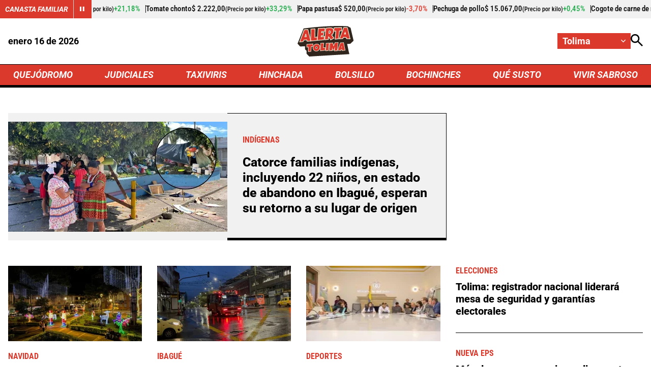

--- FILE ---
content_type: text/html; charset=utf-8
request_url: https://tolima.alerta.com.co/
body_size: 15668
content:
<!DOCTYPE html>
<html lang="es">

<head>
    <title>&#xDA;ltimas noticias de Ibagu&#xE9; y el Tolima  Tolima</title>
    
    
    
            <noscript>
                <link rel="stylesheet" href="https://i.alerta.com.co/__assets/assets/v0.0.0/desktop-home-zone-BnoK-G8l.css" />
            </noscript>
            <link rel="preload" href="https://i.alerta.com.co/__assets/assets/v0.0.0/desktop-home-zone-BnoK-G8l.css" as="style" />
                <style>
                    @font-face{font-family:Roboto;font-style:italic;font-weight:100 900;font-stretch:100%;font-display:swap;src:url(https://i.alerta.com.co/__assets/assets/v0.0.0/fonts/KFO5CnqEu92Fr1Mu53ZEC9_Vu3r1gIhOszmkC3kaWzU-B-UKatGS.woff2) format('woff2');unicode-range:U+0460-052F,U+1C80-1C8A,U+20B4,U+2DE0-2DFF,U+A640-A69F,U+FE2E-FE2F}@font-face{font-family:Roboto;font-style:italic;font-weight:100 900;font-stretch:100%;font-display:swap;src:url(https://i.alerta.com.co/__assets/assets/v0.0.0/fonts/KFO5CnqEu92Fr1Mu53ZEC9_Vu3r1gIhOszmkAnkaWzU-BQuZY0ec.woff2) format('woff2');unicode-range:U+0301,U+0400-045F,U+0490-0491,U+04B0-04B1,U+2116}@font-face{font-family:Roboto;font-style:italic;font-weight:100 900;font-stretch:100%;font-display:swap;src:url(https://i.alerta.com.co/__assets/assets/v0.0.0/fonts/KFO5CnqEu92Fr1Mu53ZEC9_Vu3r1gIhOszmkCnkaWzU-Cf6Wh-ak.woff2) format('woff2');unicode-range:U+1F00-1FFF}@font-face{font-family:Roboto;font-style:italic;font-weight:100 900;font-stretch:100%;font-display:swap;src:url(https://i.alerta.com.co/__assets/assets/v0.0.0/fonts/KFO5CnqEu92Fr1Mu53ZEC9_Vu3r1gIhOszmkBXkaWzU-NsgT4ukU.woff2) format('woff2');unicode-range:U+0370-0377,U+037A-037F,U+0384-038A,U+038C,U+038E-03A1,U+03A3-03FF}@font-face{font-family:Roboto;font-style:italic;font-weight:100 900;font-stretch:100%;font-display:swap;src:url(https://i.alerta.com.co/__assets/assets/v0.0.0/fonts/KFO5CnqEu92Fr1Mu53ZEC9_Vu3r1gIhOszmkenkaWzU-Dwush0cz.woff2) format('woff2');unicode-range:U+0302-0303,U+0305,U+0307-0308,U+0310,U+0312,U+0315,U+031A,U+0326-0327,U+032C,U+032F-0330,U+0332-0333,U+0338,U+033A,U+0346,U+034D,U+0391-03A1,U+03A3-03A9,U+03B1-03C9,U+03D1,U+03D5-03D6,U+03F0-03F1,U+03F4-03F5,U+2016-2017,U+2034-2038,U+203C,U+2040,U+2043,U+2047,U+2050,U+2057,U+205F,U+2070-2071,U+2074-208E,U+2090-209C,U+20D0-20DC,U+20E1,U+20E5-20EF,U+2100-2112,U+2114-2115,U+2117-2121,U+2123-214F,U+2190,U+2192,U+2194-21AE,U+21B0-21E5,U+21F1-21F2,U+21F4-2211,U+2213-2214,U+2216-22FF,U+2308-230B,U+2310,U+2319,U+231C-2321,U+2336-237A,U+237C,U+2395,U+239B-23B7,U+23D0,U+23DC-23E1,U+2474-2475,U+25AF,U+25B3,U+25B7,U+25BD,U+25C1,U+25CA,U+25CC,U+25FB,U+266D-266F,U+27C0-27FF,U+2900-2AFF,U+2B0E-2B11,U+2B30-2B4C,U+2BFE,U+3030,U+FF5B,U+FF5D,U+1D400-1D7FF,U+1EE00-1EEFF}@font-face{font-family:Roboto;font-style:italic;font-weight:100 900;font-stretch:100%;font-display:swap;src:url(https://i.alerta.com.co/__assets/assets/v0.0.0/fonts/KFO5CnqEu92Fr1Mu53ZEC9_Vu3r1gIhOszmkaHkaWzU-mQQU5nC4.woff2) format('woff2');unicode-range:U+0001-000C,U+000E-001F,U+007F-009F,U+20DD-20E0,U+20E2-20E4,U+2150-218F,U+2190,U+2192,U+2194-2199,U+21AF,U+21E6-21F0,U+21F3,U+2218-2219,U+2299,U+22C4-22C6,U+2300-243F,U+2440-244A,U+2460-24FF,U+25A0-27BF,U+2800-28FF,U+2921-2922,U+2981,U+29BF,U+29EB,U+2B00-2BFF,U+4DC0-4DFF,U+FFF9-FFFB,U+10140-1018E,U+10190-1019C,U+101A0,U+101D0-101FD,U+102E0-102FB,U+10E60-10E7E,U+1D2C0-1D2D3,U+1D2E0-1D37F,U+1F000-1F0FF,U+1F100-1F1AD,U+1F1E6-1F1FF,U+1F30D-1F30F,U+1F315,U+1F31C,U+1F31E,U+1F320-1F32C,U+1F336,U+1F378,U+1F37D,U+1F382,U+1F393-1F39F,U+1F3A7-1F3A8,U+1F3AC-1F3AF,U+1F3C2,U+1F3C4-1F3C6,U+1F3CA-1F3CE,U+1F3D4-1F3E0,U+1F3ED,U+1F3F1-1F3F3,U+1F3F5-1F3F7,U+1F408,U+1F415,U+1F41F,U+1F426,U+1F43F,U+1F441-1F442,U+1F444,U+1F446-1F449,U+1F44C-1F44E,U+1F453,U+1F46A,U+1F47D,U+1F4A3,U+1F4B0,U+1F4B3,U+1F4B9,U+1F4BB,U+1F4BF,U+1F4C8-1F4CB,U+1F4D6,U+1F4DA,U+1F4DF,U+1F4E3-1F4E6,U+1F4EA-1F4ED,U+1F4F7,U+1F4F9-1F4FB,U+1F4FD-1F4FE,U+1F503,U+1F507-1F50B,U+1F50D,U+1F512-1F513,U+1F53E-1F54A,U+1F54F-1F5FA,U+1F610,U+1F650-1F67F,U+1F687,U+1F68D,U+1F691,U+1F694,U+1F698,U+1F6AD,U+1F6B2,U+1F6B9-1F6BA,U+1F6BC,U+1F6C6-1F6CF,U+1F6D3-1F6D7,U+1F6E0-1F6EA,U+1F6F0-1F6F3,U+1F6F7-1F6FC,U+1F700-1F7FF,U+1F800-1F80B,U+1F810-1F847,U+1F850-1F859,U+1F860-1F887,U+1F890-1F8AD,U+1F8B0-1F8BB,U+1F8C0-1F8C1,U+1F900-1F90B,U+1F93B,U+1F946,U+1F984,U+1F996,U+1F9E9,U+1FA00-1FA6F,U+1FA70-1FA7C,U+1FA80-1FA89,U+1FA8F-1FAC6,U+1FACE-1FADC,U+1FADF-1FAE9,U+1FAF0-1FAF8,U+1FB00-1FBFF}@font-face{font-family:Roboto;font-style:italic;font-weight:100 900;font-stretch:100%;font-display:swap;src:url(https://i.alerta.com.co/__assets/assets/v0.0.0/fonts/KFO5CnqEu92Fr1Mu53ZEC9_Vu3r1gIhOszmkCXkaWzU-LqXHS6oa.woff2) format('woff2');unicode-range:U+0102-0103,U+0110-0111,U+0128-0129,U+0168-0169,U+01A0-01A1,U+01AF-01B0,U+0300-0301,U+0303-0304,U+0308-0309,U+0323,U+0329,U+1EA0-1EF9,U+20AB}@font-face{font-family:Roboto;font-style:italic;font-weight:100 900;font-stretch:100%;font-display:swap;src:url(https://i.alerta.com.co/__assets/assets/v0.0.0/fonts/KFO5CnqEu92Fr1Mu53ZEC9_Vu3r1gIhOszmkCHkaWzU-cqKqHPSO.woff2) format('woff2');unicode-range:U+0100-02BA,U+02BD-02C5,U+02C7-02CC,U+02CE-02D7,U+02DD-02FF,U+0304,U+0308,U+0329,U+1D00-1DBF,U+1E00-1E9F,U+1EF2-1EFF,U+2020,U+20A0-20AB,U+20AD-20C0,U+2113,U+2C60-2C7F,U+A720-A7FF}@font-face{font-family:Roboto;font-style:italic;font-weight:100 900;font-stretch:100%;font-display:swap;src:url(https://i.alerta.com.co/__assets/assets/v0.0.0/fonts/KFO5CnqEu92Fr1Mu53ZEC9_Vu3r1gIhOszmkBnka-HlDuTyNj.woff2) format('woff2');unicode-range:U+0000-00FF,U+0131,U+0152-0153,U+02BB-02BC,U+02C6,U+02DA,U+02DC,U+0304,U+0308,U+0329,U+2000-206F,U+20AC,U+2122,U+2191,U+2193,U+2212,U+2215,U+FEFF,U+FFFD}@font-face{font-family:Roboto;font-style:normal;font-weight:100 900;font-stretch:100%;font-display:swap;src:url(https://i.alerta.com.co/__assets/assets/v0.0.0/fonts/KFO7CnqEu92Fr1ME7kSn66aGLdTylUAMa3GUBGEe-3VVPul60.woff2) format('woff2');unicode-range:U+0460-052F,U+1C80-1C8A,U+20B4,U+2DE0-2DFF,U+A640-A69F,U+FE2E-FE2F}@font-face{font-family:Roboto;font-style:normal;font-weight:100 900;font-stretch:100%;font-display:swap;src:url(https://i.alerta.com.co/__assets/assets/v0.0.0/fonts/KFO7CnqEu92Fr1ME7kSn66aGLdTylUAMa3iUBGEe-B1tIhOr4.woff2) format('woff2');unicode-range:U+0301,U+0400-045F,U+0490-0491,U+04B0-04B1,U+2116}@font-face{font-family:Roboto;font-style:normal;font-weight:100 900;font-stretch:100%;font-display:swap;src:url(https://i.alerta.com.co/__assets/assets/v0.0.0/fonts/KFO7CnqEu92Fr1ME7kSn66aGLdTylUAMa3CUBGEe-DnPa8eh0.woff2) format('woff2');unicode-range:U+1F00-1FFF}@font-face{font-family:Roboto;font-style:normal;font-weight:100 900;font-stretch:100%;font-display:swap;src:url(https://i.alerta.com.co/__assets/assets/v0.0.0/fonts/KFO7CnqEu92Fr1ME7kSn66aGLdTylUAMa3-UBGEe-iaUSDqqS.woff2) format('woff2');unicode-range:U+0370-0377,U+037A-037F,U+0384-038A,U+038C,U+038E-03A1,U+03A3-03FF}@font-face{font-family:Roboto;font-style:normal;font-weight:100 900;font-stretch:100%;font-display:swap;src:url(https://i.alerta.com.co/__assets/assets/v0.0.0/fonts/KFO7CnqEu92Fr1ME7kSn66aGLdTylUAMawCUBGEe-CBNGtO38.woff2) format('woff2');unicode-range:U+0302-0303,U+0305,U+0307-0308,U+0310,U+0312,U+0315,U+031A,U+0326-0327,U+032C,U+032F-0330,U+0332-0333,U+0338,U+033A,U+0346,U+034D,U+0391-03A1,U+03A3-03A9,U+03B1-03C9,U+03D1,U+03D5-03D6,U+03F0-03F1,U+03F4-03F5,U+2016-2017,U+2034-2038,U+203C,U+2040,U+2043,U+2047,U+2050,U+2057,U+205F,U+2070-2071,U+2074-208E,U+2090-209C,U+20D0-20DC,U+20E1,U+20E5-20EF,U+2100-2112,U+2114-2115,U+2117-2121,U+2123-214F,U+2190,U+2192,U+2194-21AE,U+21B0-21E5,U+21F1-21F2,U+21F4-2211,U+2213-2214,U+2216-22FF,U+2308-230B,U+2310,U+2319,U+231C-2321,U+2336-237A,U+237C,U+2395,U+239B-23B7,U+23D0,U+23DC-23E1,U+2474-2475,U+25AF,U+25B3,U+25B7,U+25BD,U+25C1,U+25CA,U+25CC,U+25FB,U+266D-266F,U+27C0-27FF,U+2900-2AFF,U+2B0E-2B11,U+2B30-2B4C,U+2BFE,U+3030,U+FF5B,U+FF5D,U+1D400-1D7FF,U+1EE00-1EEFF}@font-face{font-family:Roboto;font-style:normal;font-weight:100 900;font-stretch:100%;font-display:swap;src:url(https://i.alerta.com.co/__assets/assets/v0.0.0/fonts/KFO7CnqEu92Fr1ME7kSn66aGLdTylUAMaxKUBGEe-Bm5C9Z0M.woff2) format('woff2');unicode-range:U+0001-000C,U+000E-001F,U+007F-009F,U+20DD-20E0,U+20E2-20E4,U+2150-218F,U+2190,U+2192,U+2194-2199,U+21AF,U+21E6-21F0,U+21F3,U+2218-2219,U+2299,U+22C4-22C6,U+2300-243F,U+2440-244A,U+2460-24FF,U+25A0-27BF,U+2800-28FF,U+2921-2922,U+2981,U+29BF,U+29EB,U+2B00-2BFF,U+4DC0-4DFF,U+FFF9-FFFB,U+10140-1018E,U+10190-1019C,U+101A0,U+101D0-101FD,U+102E0-102FB,U+10E60-10E7E,U+1D2C0-1D2D3,U+1D2E0-1D37F,U+1F000-1F0FF,U+1F100-1F1AD,U+1F1E6-1F1FF,U+1F30D-1F30F,U+1F315,U+1F31C,U+1F31E,U+1F320-1F32C,U+1F336,U+1F378,U+1F37D,U+1F382,U+1F393-1F39F,U+1F3A7-1F3A8,U+1F3AC-1F3AF,U+1F3C2,U+1F3C4-1F3C6,U+1F3CA-1F3CE,U+1F3D4-1F3E0,U+1F3ED,U+1F3F1-1F3F3,U+1F3F5-1F3F7,U+1F408,U+1F415,U+1F41F,U+1F426,U+1F43F,U+1F441-1F442,U+1F444,U+1F446-1F449,U+1F44C-1F44E,U+1F453,U+1F46A,U+1F47D,U+1F4A3,U+1F4B0,U+1F4B3,U+1F4B9,U+1F4BB,U+1F4BF,U+1F4C8-1F4CB,U+1F4D6,U+1F4DA,U+1F4DF,U+1F4E3-1F4E6,U+1F4EA-1F4ED,U+1F4F7,U+1F4F9-1F4FB,U+1F4FD-1F4FE,U+1F503,U+1F507-1F50B,U+1F50D,U+1F512-1F513,U+1F53E-1F54A,U+1F54F-1F5FA,U+1F610,U+1F650-1F67F,U+1F687,U+1F68D,U+1F691,U+1F694,U+1F698,U+1F6AD,U+1F6B2,U+1F6B9-1F6BA,U+1F6BC,U+1F6C6-1F6CF,U+1F6D3-1F6D7,U+1F6E0-1F6EA,U+1F6F0-1F6F3,U+1F6F7-1F6FC,U+1F700-1F7FF,U+1F800-1F80B,U+1F810-1F847,U+1F850-1F859,U+1F860-1F887,U+1F890-1F8AD,U+1F8B0-1F8BB,U+1F8C0-1F8C1,U+1F900-1F90B,U+1F93B,U+1F946,U+1F984,U+1F996,U+1F9E9,U+1FA00-1FA6F,U+1FA70-1FA7C,U+1FA80-1FA89,U+1FA8F-1FAC6,U+1FACE-1FADC,U+1FADF-1FAE9,U+1FAF0-1FAF8,U+1FB00-1FBFF}@font-face{font-family:Roboto;font-style:normal;font-weight:100 900;font-stretch:100%;font-display:swap;src:url(https://i.alerta.com.co/__assets/assets/v0.0.0/fonts/KFO7CnqEu92Fr1ME7kSn66aGLdTylUAMa3OUBGEe-24ctNiOc.woff2) format('woff2');unicode-range:U+0102-0103,U+0110-0111,U+0128-0129,U+0168-0169,U+01A0-01A1,U+01AF-01B0,U+0300-0301,U+0303-0304,U+0308-0309,U+0323,U+0329,U+1EA0-1EF9,U+20AB}@font-face{font-family:Roboto;font-style:normal;font-weight:100 900;font-stretch:100%;font-display:swap;src:url(https://i.alerta.com.co/__assets/assets/v0.0.0/fonts/KFO7CnqEu92Fr1ME7kSn66aGLdTylUAMa3KUBGEe-Dqr_DJ6L.woff2) format('woff2');unicode-range:U+0100-02BA,U+02BD-02C5,U+02C7-02CC,U+02CE-02D7,U+02DD-02FF,U+0304,U+0308,U+0329,U+1D00-1DBF,U+1E00-1E9F,U+1EF2-1EFF,U+2020,U+20A0-20AB,U+20AD-20C0,U+2113,U+2C60-2C7F,U+A720-A7FF}@font-face{font-family:Roboto;font-style:normal;font-weight:100 900;font-stretch:100%;font-display:swap;src:url(https://i.alerta.com.co/__assets/assets/v0.0.0/fonts/KFO7CnqEu92Fr1ME7kSn66aGLdTylUAMa3yUBA-CHnqiQTt.woff2) format('woff2');unicode-range:U+0000-00FF,U+0131,U+0152-0153,U+02BB-02BC,U+02C6,U+02DA,U+02DC,U+0304,U+0308,U+0329,U+2000-206F,U+20AC,U+2122,U+2191,U+2193,U+2212,U+2215,U+FEFF,U+FFFD}@font-face{font-family:'Roboto Condensed';font-style:italic;font-weight:100 900;font-display:swap;src:url(https://i.alerta.com.co/__assets/assets/v0.0.0/fonts/ieVj2ZhZI2eCN5jzbjEETS9weq8-19eLAgM9UvI-CdgCkzzU.woff2) format('woff2');unicode-range:U+0460-052F,U+1C80-1C8A,U+20B4,U+2DE0-2DFF,U+A640-A69F,U+FE2E-FE2F}@font-face{font-family:'Roboto Condensed';font-style:italic;font-weight:100 900;font-display:swap;src:url(https://i.alerta.com.co/__assets/assets/v0.0.0/fonts/ieVj2ZhZI2eCN5jzbjEETS9weq8-19eLCwM9UvI-Cb3d-hqI.woff2) format('woff2');unicode-range:U+0301,U+0400-045F,U+0490-0491,U+04B0-04B1,U+2116}@font-face{font-family:'Roboto Condensed';font-style:italic;font-weight:100 900;font-display:swap;src:url(https://i.alerta.com.co/__assets/assets/v0.0.0/fonts/ieVj2ZhZI2eCN5jzbjEETS9weq8-19eLAwM9UvI-l0W5GqVi.woff2) format('woff2');unicode-range:U+1F00-1FFF}@font-face{font-family:'Roboto Condensed';font-style:italic;font-weight:100 900;font-display:swap;src:url(https://i.alerta.com.co/__assets/assets/v0.0.0/fonts/ieVj2ZhZI2eCN5jzbjEETS9weq8-19eLDAM9UvI-A6bzigeM.woff2) format('woff2');unicode-range:U+0370-0377,U+037A-037F,U+0384-038A,U+038C,U+038E-03A1,U+03A3-03FF}@font-face{font-family:'Roboto Condensed';font-style:italic;font-weight:100 900;font-display:swap;src:url(https://i.alerta.com.co/__assets/assets/v0.0.0/fonts/ieVj2ZhZI2eCN5jzbjEETS9weq8-19eLAAM9UvI-BVyFsh0C.woff2) format('woff2');unicode-range:U+0102-0103,U+0110-0111,U+0128-0129,U+0168-0169,U+01A0-01A1,U+01AF-01B0,U+0300-0301,U+0303-0304,U+0308-0309,U+0323,U+0329,U+1EA0-1EF9,U+20AB}@font-face{font-family:'Roboto Condensed';font-style:italic;font-weight:100 900;font-display:swap;src:url(https://i.alerta.com.co/__assets/assets/v0.0.0/fonts/ieVj2ZhZI2eCN5jzbjEETS9weq8-19eLAQM9UvI-BV2iDxPS.woff2) format('woff2');unicode-range:U+0100-02BA,U+02BD-02C5,U+02C7-02CC,U+02CE-02D7,U+02DD-02FF,U+0304,U+0308,U+0329,U+1D00-1DBF,U+1E00-1E9F,U+1EF2-1EFF,U+2020,U+20A0-20AB,U+20AD-20C0,U+2113,U+2C60-2C7F,U+A720-A7FF}@font-face{font-family:'Roboto Condensed';font-style:italic;font-weight:100 900;font-display:swap;src:url(https://i.alerta.com.co/__assets/assets/v0.0.0/fonts/ieVj2ZhZI2eCN5jzbjEETS9weq8-19eLDwM9-iMflhgpX.woff2) format('woff2');unicode-range:U+0000-00FF,U+0131,U+0152-0153,U+02BB-02BC,U+02C6,U+02DA,U+02DC,U+0304,U+0308,U+0329,U+2000-206F,U+20AC,U+2122,U+2191,U+2193,U+2212,U+2215,U+FEFF,U+FFFD}@font-face{font-family:'Roboto Condensed';font-style:normal;font-weight:100 900;font-display:swap;src:url(https://i.alerta.com.co/__assets/assets/v0.0.0/fonts/ieVl2ZhZI2eCN5jzbjEETS9weq8-19-7DRs5-DhztH7TG.woff2) format('woff2');unicode-range:U+0460-052F,U+1C80-1C8A,U+20B4,U+2DE0-2DFF,U+A640-A69F,U+FE2E-FE2F}@font-face{font-family:'Roboto Condensed';font-style:normal;font-weight:100 900;font-display:swap;src:url(https://i.alerta.com.co/__assets/assets/v0.0.0/fonts/ieVl2ZhZI2eCN5jzbjEETS9weq8-19a7DRs5-DcSt-2BC.woff2) format('woff2');unicode-range:U+0301,U+0400-045F,U+0490-0491,U+04B0-04B1,U+2116}@font-face{font-family:'Roboto Condensed';font-style:normal;font-weight:100 900;font-display:swap;src:url(https://i.alerta.com.co/__assets/assets/v0.0.0/fonts/ieVl2ZhZI2eCN5jzbjEETS9weq8-1967DRs5-CuKbLwpm.woff2) format('woff2');unicode-range:U+1F00-1FFF}@font-face{font-family:'Roboto Condensed';font-style:normal;font-weight:100 900;font-display:swap;src:url(https://i.alerta.com.co/__assets/assets/v0.0.0/fonts/ieVl2ZhZI2eCN5jzbjEETS9weq8-19G7DRs5-Cvhr4n9Q.woff2) format('woff2');unicode-range:U+0370-0377,U+037A-037F,U+0384-038A,U+038C,U+038E-03A1,U+03A3-03FF}@font-face{font-family:'Roboto Condensed';font-style:normal;font-weight:100 900;font-display:swap;src:url(https://i.alerta.com.co/__assets/assets/v0.0.0/fonts/ieVl2ZhZI2eCN5jzbjEETS9weq8-1927DRs5-BQ3qeiTz.woff2) format('woff2');unicode-range:U+0102-0103,U+0110-0111,U+0128-0129,U+0168-0169,U+01A0-01A1,U+01AF-01B0,U+0300-0301,U+0303-0304,U+0308-0309,U+0323,U+0329,U+1EA0-1EF9,U+20AB}@font-face{font-family:'Roboto Condensed';font-style:normal;font-weight:100 900;font-display:swap;src:url(https://i.alerta.com.co/__assets/assets/v0.0.0/fonts/ieVl2ZhZI2eCN5jzbjEETS9weq8-19y7DRs5-Db2M7toj.woff2) format('woff2');unicode-range:U+0100-02BA,U+02BD-02C5,U+02C7-02CC,U+02CE-02D7,U+02DD-02FF,U+0304,U+0308,U+0329,U+1D00-1DBF,U+1E00-1E9F,U+1EF2-1EFF,U+2020,U+20A0-20AB,U+20AD-20C0,U+2113,U+2C60-2C7F,U+A720-A7FF}@font-face{font-family:'Roboto Condensed';font-style:normal;font-weight:100 900;font-display:swap;src:url(https://i.alerta.com.co/__assets/assets/v0.0.0/fonts/ieVl2ZhZI2eCN5jzbjEETS9weq8-19K7DQ-Cxzi1x1i.woff2) format('woff2');unicode-range:U+0000-00FF,U+0131,U+0152-0153,U+02BB-02BC,U+02C6,U+02DA,U+02DC,U+0304,U+0308,U+0329,U+2000-206F,U+20AC,U+2122,U+2191,U+2193,U+2212,U+2215,U+FEFF,U+FFFD}
                </style>
    
    <meta charset="utf-8" />
<meta http-equiv="x-ua-compatible" content="ie=edge">
<meta name="viewport" content="width=device-width, initial-scale=1.0">
<meta name="author" content="Alerta" />
<meta name="version" content="0.2.7.0" />
	<meta name="description" content="Encuentre las noticias de Ibagu&#xE9;, L&#xED;bano, Espinal, Cajamarca y todo el departamento del Tolima aqu&#xED; en Alerta Tolima." />
	<link href="https://tolima.alerta.com.cohttps://tolima.alerta.com.co/" rel="canonical">

	<meta name="robots" content="index, follow, max-image-preview:large">
		<meta name="googlebot" content="index, follow">

            <meta name="twitter:card" content="summary" />
            <meta name="twitter:site" content="@AlertaBogota" />
            <meta name="twitter:title" content="&#xDA;ltimas noticias de Ibagu&#xE9; y el Tolima  Tolima" />
            <meta name="twitter:description" content="Encuentre las noticias de Ibagu&#xE9;, L&#xED;bano, Espinal, Cajamarca y todo el departamento del Tolima aqu&#xED; en Alerta Tolima." />
            <meta name="twitter:image" content="https://i.alerta.com.co/img/alerta-site-default.jpg?w=1280" />

    <meta property="og:site_name" content="Alerta">
    <meta property="og:title" content="&#xDA;ltimas noticias de Ibagu&#xE9; y el Tolima  Tolima" />
    <meta property="og:type" content="website" />
    <meta property="og:url" content="https://tolima.alerta.com.cohttps://tolima.alerta.com.co/" />
    <meta property="og:image" content="https://i.alerta.com.co/img/alerta-site-default.jpg?w=1280" />
    <meta property="og:image:type" content="image/jpeg" />
    <meta property="og:image:alt" content="&#xDA;ltimas noticias de Ibagu&#xE9; y el Tolima  Tolima" />
    <meta property="og:image:width" content="1280" />
    <meta property="og:image:height" content="720" />
    <meta property="og:description" content="Encuentre las noticias de Ibagu&#xE9;, L&#xED;bano, Espinal, Cajamarca y todo el departamento del Tolima aqu&#xED; en Alerta Tolima." />
    <meta property="og:locale" content="es_CO" />
    <!--Whatsapp-->
    <meta property="og:image" content="https://i.alerta.com.co/img/alerta-site-default.jpg?w=400&amp;r=1_1" />
    <meta property="og:image:type" content="image/jpeg" />



<link rel="apple-touch-icon" sizes="180x180" href="https://i.alerta.com.co/__assets/favicon/apple-touch-icon.png" />
<link rel="shortcut icon" href="https://i.alerta.com.co/__assets/favicon/favicon.ico" />
<link rel="icon" type="image/svg+xml" href="https://i.alerta.com.co/__assets/favicon/favicon.svg" />

    <meta property="article:published_time" content="01/16/2026 07:30:11 -05:00" />
    <meta property="article:modified_time" content="01/16/2026 07:30:11 -05:00" />
        <meta property="mrf:sections" content="Home">


	<script type="application/ld&#x2B;json">
		{"url":"https://www.alerta.com.co","potentialAction":[],"@context":"http://schema.org","@type":"WebSite"}
	</script>
	<script type="application/ld&#x2B;json">
		{"@id":"https://www.alerta.com.co/#publisher","name":"Alerta","logo":{"url":"https://i.alerta.com.co/img/alerta-logo.jpg","width":412,"height":300,"@context":"http://schema.org","@type":"ImageObject"},"url":"https://www.alerta.com.co","sameAs":["https://www.facebook.com/alertabogota/","https://www.youtube.com/@alerta","https://x.com/AlertaBogota","https://www.instagram.com/alertabogota_/","https://co.linkedin.com/company/rcnradiom",""],"address":{"streetAddress":"Calle 37 # 13 A - 19","addressLocality":"Bogotá D.C","postalCode":"110311","addressRegion":"Bogotá D.C","addressCountry":"CO","@context":"http://schema.org","@type":"PostalAddress"},"@context":"http://schema.org","@type":"NewsMediaOrganization"}
	</script>

            <script>
            dataLayer = [{
                'isMobile': false,
            }];
        </script>

<!-- Google Tag Manager -->
<script>
    (function (w, d, s, l, i) {
        w[l] = w[l] || []; w[l].push({
            'gtm.start':
                new Date().getTime(), event: 'gtm.js'
        }); var f = d.getElementsByTagName(s)[0],
            j = d.createElement(s), dl = l != 'dataLayer' ? '&l=' + l : ''; j.async = true; j.src =
                'https://www.googletagmanager.com/gtm.js?id=' + i + dl; f.parentNode.insertBefore(j, f);
    })(window, document, 'script', 'dataLayer', 'GTM-5SKMHG3K');</script>
<!-- End Google Tag Manager -->
    <script>
        var youtubeIframeReady = false;
        function onYouTubeIframeAPIReady() {
            youtubeIframeReady = true;
        }
    </script>
</head>

<body>
        <!-- Google Tag Manager (noscript) -->
        <noscript>
            <iframe src="https://www.googletagmanager.com/ns.html?id=GTM-5SKMHG3K" height="0" width="0"
                style="display:none;visibility:hidden" title="ga"></iframe>
        </noscript>
        <!-- End Google Tag Manager (noscript) -->
    <style id="loading-styles">
	.loading_screen {
		background: linear-gradient(to bottom, #f9f9f9 10%, #eeeff3 100%);
		left: 0;
		height: 100%;
		position: fixed;
		top: 0;
		width: 100%;
		z-index: 10000;
		display: flex;
		flex-direction: column;
		justify-content: center;
		align-items: center;
	}

	.loader svg {
		width: 160px;
		height: 110px;
		padding: 2px;
		background: transparent;
	}

	.loader svg .cls-1 {
		animation: pulse-fill-cls1 1.5s infinite;
	}

	.loader svg .cls-2 {
		animation: pulse-fill-cls2 1.5s infinite;
	}

	.loader svg .cls-3 {
		animation: pulse-fill-cls3 1.5s infinite;
	}

	.loader {
		width: 50px;
		aspect-ratio: 2;
		--background-dots: no-repeat radial-gradient(circle closest-side, #D82027 70%, #0000);
		background: var(--background-dots) 0% 50%, var(--background-dots) 50% 50%, var(--background-dots) 100% 50%;
		background-size: calc(100%/3) 50%;
		animation: loader-animation 1s infinite linear;
		margin: 0 auto;
	}

	@keyframes loader-animation {
		20% {
			background-position: 0% 0%, 50% 50%, 100% 50%
		}

		40% {
			background-position: 0% 100%, 50% 0%, 100% 50%
		}

		60% {
			background-position: 0% 50%, 50% 100%, 100% 0%
		}

		80% {
			background-position: 0% 50%, 50% 50%, 100% 100%
		}
	}

	@keyframes pulse-fill-cls1 {

		0%,
		100% {
			fill: #3c9dff;
		}

		50% {
			fill: #90caff;
		}
	}

	@keyframes pulse-fill-cls2 {

		0%,
		100% {
			fill: #073a8c;
		}

		50% {
			fill: #4a6fb3;
		}
	}

	@keyframes pulse-fill-cls3 {

		0%,
		100% {
			fill: #be0c07;
		}

		50% {
			fill: #ff6f60;
		}
	}
</style>
<style id="hide-principal">
	#principal-html {
		display: none;
	}
</style>

<div class="loading_screen">
	<div class="loader">
	</div>
</div>
<script>
	var loadingRemoved = false;
	var cleanLoading = function () {
		if (!loadingRemoved) {
			loadingRemoved = true;
			document.getElementById('hide-principal').remove();
			document.getElementsByClassName('loading_screen')[0].remove();
		}
	}
</script>
    <div id="principal-html" class="home-page" data-zone-id="3">


    <header class="is-header-zone"
            v-bind:class="{compact: isHeaderCompact }" data-mrf-recirculation="Header">
        <agro-quotes></agro-quotes>
        <div class="top container">
            <format-date :format="'MMMM DD [de] YYYY'"></format-date>
            <a class="home-logo" href="https://tolima.alerta.com.co/" aria-label="Ir a Inicio">
                <img class="logo" src="https://i.alerta.com.co/media/logos/2026/01/15/230203/alerta-tolima.svg" alt="Logo Alerta Tolima" width="0" height="0" />
            </a>
            <div class="actions">
                <div class="city-selector">
                    <button @click="toggleCitiesMenu" type="button" aria-label="Cambiar localización">
                        <span>Tolima</span>
                        <svg class="icon-keyboardarrow" width="1024" height="1024" viewBox="0 0 1024 1024" preserveAspectRatio="xMinYMin" aria-hidden="true" focusable="false"><use href="/ui/v1/icons.svg#icon-keyboardarrow"></use></svg>
                    </button>
                    <div class="cities" v-bind:class="{ show: isCitiesMenuOpen }">
                                <a class="city" href="https://www.alerta.com.co/">Colombia</a>
                                <a class="city" href="https://www.alerta.com.co/alerta-barranquilla">Barranquilla</a>
                                <a class="city" href="https://bogota.alerta.com.co/">Bogot&#xE1;</a>
                                <a class="city" href="https://bucaramanga.alerta.com.co/">Bucaramanga</a>
                                <a class="city" href="https://cartagena.alerta.com.co/">Cartagena</a>
                                <a class="city" href="https://www.alerta.com.co/alerta-cucuta">C&#xFA;cuta</a>
                                <a class="city" href="https://www.alerta.com.co/alerta-neiva">Neiva</a>
                                <a class="city" href="https://paisa.alerta.com.co/">Paisa</a>
                    </div>
                </div>
                <search-box action-url="https://www.alerta.com.co/buscar"></search-box>
            </div>
        </div>
        <nav class="nav-items">
            <div class="wrap-nav container">
                        <a class="nav-link" href="https://www.alerta.com.co/quejodromo?zone=tolima">QUEJ&#xD3;DROMO</a>
                        <a class="nav-link" href="https://www.alerta.com.co/judiciales?zone=tolima">JUDICIALES</a>
                        <a class="nav-link" href="https://www.alerta.com.co/taxiviris?zone=tolima">TAXIVIRIS</a>
                        <a class="nav-link" href="https://www.alerta.com.co/hinchada?zone=tolima">HINCHADA</a>
                        <a class="nav-link" href="https://www.alerta.com.co/bolsillo?zone=tolima">BOLSILLO</a>
                        <a class="nav-link" href="https://www.alerta.com.co/bochinches?zone=tolima">BOCHINCHES</a>
                        <a class="nav-link" href="https://www.alerta.com.co/que-susto?zone=tolima">QU&#xC9; SUSTO</a>
                        <a class="nav-link" href="https://www.alerta.com.co/vivir-sabroso?zone=tolima">VIVIR SABROSO</a>
            </div>
        </nav>
        <breaking-news></breaking-news>
    </header>
        <main class="wrapper-main"
            v-bind:class="{ compact: isHeaderCompact , withBreakingNews: breakingNews?.isActive }">
            

    <live-player live-id="632cd0b4b0c9bf087068fb05"></live-player>
<h1 class="hide">&#xDA;ltimas noticias de Ibagu&#xE9; y el Tolima  Tolima</h1>



    <h2 class="hide">Noticias De Apertura</h2>
    <section class="opening container" data-mrf-recirculation="Noticias Apertura">
        <div class="row-1">
            
    <div class="news-1 b-i">
        
    <a class="img-wrap" href="https://tolima.alerta.com.co/quejodromo/familias-indigenas-en-condiciones-vulnerables-claman-ser-retornados-232157">
        
    <img class="lazyload"
         alt="Comunidad Ind&#xED;gena | Embera Cativo | Condici&#xF3;n Vulnerable | Enero 2026"
         data-src="https://i.alerta.com.co/alerta_tolima_prod/public/2026-01/imagenes_noticias_1_0.jpg"
         src="data:image/svg+xml,%3Csvg xmlns='http://www.w3.org/2000/svg' viewBox='0 0 1200 600'%3E%3C/svg%3E"
         height="600"
         width="1200"
         onerror="this.src='data:image/svg+xml,%3Csvg xmlns=\'http://www.w3.org/2000/svg\' viewBox=\'0 0 1200 600\'%3E%3C/svg%3E'" />
    <noscript>
        <img loading="lazy"
             alt="Comunidad Ind&#xED;gena | Embera Cativo | Condici&#xF3;n Vulnerable | Enero 2026"
             src="https://i.alerta.com.co/alerta_tolima_prod/public/2026-01/imagenes_noticias_1_0.jpg?w=480"
             height="600"
             width="1200" />
    </noscript>

        
    </a>

        <div class="info">
            
    <a class="kicker" href="https://www.alerta.com.co/temas/indigenas">
        <div class="title">
            Ind&#xED;genas
        </div>
    </a>

            <h3 class="news-card-title">
                <a href="https://tolima.alerta.com.co/quejodromo/familias-indigenas-en-condiciones-vulnerables-claman-ser-retornados-232157">
                    Catorce familias ind&#xED;genas, incluyendo 22 ni&#xF1;os, en estado de abandono en Ibagu&#xE9;, esperan su retorno a su lugar de origen
                </a>
            </h3>
        </div>
    </div>

            <div id="gpt-ad-64" class="ad rectangle"></div>
        </div>
        <div class="row-2">

    <div class="news-2 ">
        
    <a class="img-wrap" href="https://tolima.alerta.com.co/quejodromo/noticia-ibague-avanza-el-desmontaje-de-4-000-figuras-navidenas-232154">
        
    <img class="lazyload"
         alt="Alumbrado navide&#xF1;o Ibagu&#xE9;"
         data-src="https://i.alerta.com.co/alerta_tolima_prod/public/2025-11/alumbrado_navideno_ibague_2_0.jpg"
         src="data:image/svg+xml,%3Csvg xmlns='http://www.w3.org/2000/svg' viewBox='0 0 1200 675'%3E%3C/svg%3E"
         height="675"
         width="1200"
         onerror="this.src='data:image/svg+xml,%3Csvg xmlns=\'http://www.w3.org/2000/svg\' viewBox=\'0 0 1200 675\'%3E%3C/svg%3E'" />
    <noscript>
        <img loading="lazy"
             alt="Alumbrado navide&#xF1;o Ibagu&#xE9;"
             src="https://i.alerta.com.co/alerta_tolima_prod/public/2025-11/alumbrado_navideno_ibague_2_0.jpg?w=480"
             height="675"
             width="1200" />
    </noscript>

        
    </a>

        <div class="info">
            
    <a class="kicker" href="https://www.alerta.com.co/temas/navidad">
        <div class="title">
            Navidad
        </div>
    </a>

            <h3 class="news-card-title">
                <a href="https://tolima.alerta.com.co/quejodromo/noticia-ibague-avanza-el-desmontaje-de-4-000-figuras-navidenas-232154">
                    Comenz&#xF3; el desmonte de m&#xE1;s de 4.000 figuras navide&#xF1;as en Ibagu&#xE9;
                </a>
            </h3>
        </div>
    </div>

    <div class="news-2 ">
        
    <a class="img-wrap" href="https://tolima.alerta.com.co/bolsillo/ibague-ciudadanos-califican-como-muy-alto-el-aumento-en-el-pasaje-en-bus-232149">
        
    <img class="lazyload"
         alt="Servicio de buseta | Busetas en Ibagu&#xE9; | Pasaje de busetas | Enero 2026"
         data-src="https://i.alerta.com.co/alerta_tolima_prod/public/2026-01/servicio_de_buseta_en_ibague_0.jpg"
         src="data:image/svg+xml,%3Csvg xmlns='http://www.w3.org/2000/svg' viewBox='0 0 1200 675'%3E%3C/svg%3E"
         height="675"
         width="1200"
         onerror="this.src='data:image/svg+xml,%3Csvg xmlns=\'http://www.w3.org/2000/svg\' viewBox=\'0 0 1200 675\'%3E%3C/svg%3E'" />
    <noscript>
        <img loading="lazy"
             alt="Servicio de buseta | Busetas en Ibagu&#xE9; | Pasaje de busetas | Enero 2026"
             src="https://i.alerta.com.co/alerta_tolima_prod/public/2026-01/servicio_de_buseta_en_ibague_0.jpg?w=480"
             height="675"
             width="1200" />
    </noscript>

        
    </a>

        <div class="info">
            
    <a class="kicker" href="https://www.alerta.com.co/temas/ibague">
        <div class="title">
            Ibagu&#xE9;
        </div>
    </a>

            <h3 class="news-card-title">
                <a href="https://tolima.alerta.com.co/bolsillo/ibague-ciudadanos-califican-como-muy-alto-el-aumento-en-el-pasaje-en-bus-232149">
                    Ibaguere&#xF1;os califican como &#x27;muy alto&#x27; el aumento en el valor del pasaje en buseta
                </a>
            </h3>
        </div>
    </div>

    <div class="news-2 ">
        
    <a class="img-wrap" href="https://tolima.alerta.com.co/hinchada/noticia-tolima-la-actualizacion-permitira-el-ingreso-de-los-hinchas-232172">
        
    <img class="lazyload"
         alt="El Ministerio del Deporte hizo llamado a las Comisiones Locales del F&#xFA;tbol"
         data-src="https://i.alerta.com.co/alerta_tolima_prod/public/2026-01/comision_nacional_de_seguridad_en_el_futbol._1_0.jpg"
         src="data:image/svg+xml,%3Csvg xmlns='http://www.w3.org/2000/svg' viewBox='0 0 1200 675'%3E%3C/svg%3E"
         height="675"
         width="1200"
         onerror="this.src='data:image/svg+xml,%3Csvg xmlns=\'http://www.w3.org/2000/svg\' viewBox=\'0 0 1200 675\'%3E%3C/svg%3E'" />
    <noscript>
        <img loading="lazy"
             alt="El Ministerio del Deporte hizo llamado a las Comisiones Locales del F&#xFA;tbol"
             src="https://i.alerta.com.co/alerta_tolima_prod/public/2026-01/comision_nacional_de_seguridad_en_el_futbol._1_0.jpg?w=480"
             height="675"
             width="1200" />
    </noscript>

        
    </a>

        <div class="info">
            
    <a class="kicker" href="https://www.alerta.com.co/temas/deportes">
        <div class="title">
            Deportes
        </div>
    </a>

            <h3 class="news-card-title">
                <a href="https://tolima.alerta.com.co/hinchada/noticia-tolima-la-actualizacion-permitira-el-ingreso-de-los-hinchas-232172">
                    Gobierno nacional hizo actualizar los Comit&#xE9;s Locales de Seguridad del F&#xFA;tbol
                </a>
            </h3>
        </div>
    </div>
            <div class="col-2">

    <div class="news-2 ">
        

        <div class="info">
            
    <a class="kicker" href="https://www.alerta.com.co/temas/elecciones">
        <div class="title">
            Elecciones
        </div>
    </a>

            <h3 class="news-card-title">
                <a href="https://tolima.alerta.com.co/quejodromo/el-registrador-nacional-liderara-mesa-de-seguridad-y-garantias-electorales-232148">
                    Tolima: registrador nacional liderar&#xE1; mesa de seguridad y garant&#xED;as electorales
                </a>
            </h3>
        </div>
    </div>

    <div class="news-2 ">
        

        <div class="info">
            
    <a class="kicker" href="https://www.alerta.com.co/temas/nueva-eps">
        <div class="title">
            Nueva EPS
        </div>
    </a>

            <h3 class="news-card-title">
                <a href="https://tolima.alerta.com.co/quejodromo/sin-medicamentos-mas-de-39-mil-usuarios-de-la-nueva-eps-en-ibague-232146">
                    M&#xE1;s de una semana sin medicamentos: 39,000 usuarios de la Nueva EPS en Ibagu&#xE9; afectados
                </a>
            </h3>
        </div>
    </div>
            </div>
        </div>
        <div class="row-3">

    <div class="news-1 b-c">
        
    <a class="img-wrap" href="https://tolima.alerta.com.co/quejodromo/usuarios-de-la-nueva-eps-esperan-hasta-cuatro-meses-por-sus-medicamentos-232145">
        
    <img class="lazyload"
         alt="Nueva EPS Medell&#xED;n"
         data-src="https://i.alerta.com.co/alerta_tolima_prod/public/2024-04/nueva_eps_medellin_0.jpg"
         src="data:image/svg+xml,%3Csvg xmlns='http://www.w3.org/2000/svg' viewBox='0 0 1300 760'%3E%3C/svg%3E"
         height="760"
         width="1300"
         onerror="this.src='data:image/svg+xml,%3Csvg xmlns=\'http://www.w3.org/2000/svg\' viewBox=\'0 0 1300 760\'%3E%3C/svg%3E'" />
    <noscript>
        <img loading="lazy"
             alt="Nueva EPS Medell&#xED;n"
             src="https://i.alerta.com.co/alerta_tolima_prod/public/2024-04/nueva_eps_medellin_0.jpg?w=480"
             height="760"
             width="1300" />
    </noscript>

        
    </a>

        <div class="info">
            
    <a class="kicker" href="https://www.alerta.com.co/temas/nueva-eps">
        <div class="title">
            Nueva EPS
        </div>
    </a>

            <h3 class="news-card-title">
                <a href="https://tolima.alerta.com.co/quejodromo/usuarios-de-la-nueva-eps-esperan-hasta-cuatro-meses-por-sus-medicamentos-232145">
                    Ibagu&#xE9;: Usuarios de la Nueva EPS enfrentan hasta cuatro meses de espera por medicamentos
                </a>
            </h3>
        </div>
    </div>

    <div class="news-1 b-c">
        
    <a class="img-wrap" href="https://tolima.alerta.com.co/bolsillo/noticia-ibague-hoy-vence-el-plazo-para-reclamar-el-subsidio-232115">
        
    <img class="lazyload"
         alt="Subsidio a abuelitos"
         data-src="https://i.alerta.com.co/alerta_tolima_prod/public/2024-05/subsidio_adulto_mayor_0.jpeg"
         src="data:image/svg+xml,%3Csvg xmlns='http://www.w3.org/2000/svg' viewBox='0 0 1280 853'%3E%3C/svg%3E"
         height="853"
         width="1280"
         onerror="this.src='data:image/svg+xml,%3Csvg xmlns=\'http://www.w3.org/2000/svg\' viewBox=\'0 0 1280 853\'%3E%3C/svg%3E'" />
    <noscript>
        <img loading="lazy"
             alt="Subsidio a abuelitos"
             src="https://i.alerta.com.co/alerta_tolima_prod/public/2024-05/subsidio_adulto_mayor_0.jpeg?w=480"
             height="853"
             width="1280" />
    </noscript>

        
    </a>

        <div class="info">
            
    <a class="kicker" href="https://www.alerta.com.co/temas/adultos-mayores">
        <div class="title">
            Adultos Mayores
        </div>
    </a>

            <h3 class="news-card-title">
                <a href="https://tolima.alerta.com.co/bolsillo/noticia-ibague-hoy-vence-el-plazo-para-reclamar-el-subsidio-232115">
                    Hoy vence el plazo para reclamar el subsidio de Colombia Mayor en Ibagu&#xE9;
                </a>
            </h3>
        </div>
    </div>
        </div>
    </section>

<featured-topics class="hor container"></featured-topics>

    <section class="module-4 container" data-mrf-recirculation="Últimas Noticias">
        <div class="main-title">
            <h2 class="label">últimas Noticias</h2>
            <a href="https://www.alerta.com.co/ultimas-noticias" class="btn with-icon">Ver más
                <svg class="icon-thinarrow" width="1024" height="1024" viewBox="0 0 1024 1024" preserveAspectRatio="xMinYMin" aria-hidden="true" focusable="false"><use href="/ui/v1/icons.svg#icon-thinarrow"></use></svg>
            </a>
        </div>
        <div class="col-1">
            <div class="row-1">

    <div class="news-2 b-i">
        
    <a class="img-wrap" href="https://tolima.alerta.com.co/taxiviris/ibague-hay-cierre-total-en-la-calle-60-con-carrera-5-en-calzada-ascendente-232083">
        
    <img class="lazyload"
         alt="Cierre Quinta con 60"
         data-src="https://i.alerta.com.co/alerta_tolima_prod/public/2026-01/cierre_quinta_con_60_0.jpg"
         src="data:image/svg+xml,%3Csvg xmlns='http://www.w3.org/2000/svg' viewBox='0 0 1200 675'%3E%3C/svg%3E"
         height="675"
         width="1200"
         onerror="this.src='data:image/svg+xml,%3Csvg xmlns=\'http://www.w3.org/2000/svg\' viewBox=\'0 0 1200 675\'%3E%3C/svg%3E'" />
    <noscript>
        <img loading="lazy"
             alt="Cierre Quinta con 60"
             src="https://i.alerta.com.co/alerta_tolima_prod/public/2026-01/cierre_quinta_con_60_0.jpg?w=480"
             height="675"
             width="1200" />
    </noscript>

        
    </a>

        <div class="info">
            
    <a class="kicker" href="https://www.alerta.com.co/temas/cierres-viales">
        <div class="title">
            Cierres viales
        </div>
    </a>

            <h3 class="news-card-title">
                <a href="https://tolima.alerta.com.co/taxiviris/ibague-hay-cierre-total-en-la-calle-60-con-carrera-5-en-calzada-ascendente-232083">
                    Cierre total en la calzada ascendente de la carrera Quinta con calle 60 por obras de rehabilitaci&#xF3;n vial
                </a>
            </h3>
        </div>
    </div>

    <div class="news-2 ">
        

        <div class="info">
            
    <a class="kicker" href="https://www.alerta.com.co/temas/ibague">
        <div class="title">
            Ibagu&#xE9;
        </div>
    </a>

            <h3 class="news-card-title">
                <a href="https://tolima.alerta.com.co/bochinches/con-musica-menores-de-la-policia-civica-en-ibague-homenajearon-a-yeison-232081">
                    En Ibagu&#xE9; homenajearon con m&#xFA;sica a Yeison Jim&#xE9;nez: as&#xED; fue el acto
                </a>
            </h3>
        </div>
    </div>
                        <hr />

    <div class="news-2 ">
        
    <a class="img-wrap" href="https://tolima.alerta.com.co/quejodromo/riesgo-de-crecientes-y-deslizamientos-genera-alerta-roja-y-naranja-232074">
        
    <img class="lazyload"
         alt="Emergencias lluvias Ibagu&#xE9;"
         data-src="https://i.alerta.com.co/alerta_tolima_prod/public/2025-11/emergencias_lluvias_ibague_3_0.jpg"
         src="data:image/svg+xml,%3Csvg xmlns='http://www.w3.org/2000/svg' viewBox='0 0 1200 675'%3E%3C/svg%3E"
         height="675"
         width="1200"
         onerror="this.src='data:image/svg+xml,%3Csvg xmlns=\'http://www.w3.org/2000/svg\' viewBox=\'0 0 1200 675\'%3E%3C/svg%3E'" />
    <noscript>
        <img loading="lazy"
             alt="Emergencias lluvias Ibagu&#xE9;"
             src="https://i.alerta.com.co/alerta_tolima_prod/public/2025-11/emergencias_lluvias_ibague_3_0.jpg?w=480"
             height="675"
             width="1200" />
    </noscript>

        
    </a>

        <div class="info">
            
    <a class="kicker" href="https://www.alerta.com.co/temas/temporada-de-lluvias">
        <div class="title">
            Temporada de lluvias
        </div>
    </a>

            <h3 class="news-card-title">
                <a href="https://tolima.alerta.com.co/quejodromo/riesgo-de-crecientes-y-deslizamientos-genera-alerta-roja-y-naranja-232074">
                    IDEAM emite alertas naranja y roja por intensas lluvias en Ibagu&#xE9; y la regi&#xF3;n Andina
                </a>
            </h3>
        </div>
    </div>
            </div>

    <div class="news-1 ">
        
    <a class="img-wrap" href="https://tolima.alerta.com.co/bolsillo/precio-del-corrientazo-aumento-1-500-por-el-alza-de-alimentos-232073">
        
    <img class="lazyload"
         alt="corrientazo"
         data-src="https://i.alerta.com.co/alerta_tolima_prod/public/2025-01/portadas_de_alerta_-_2025-01-07t072303.883_1_0.png"
         src="data:image/svg+xml,%3Csvg xmlns='http://www.w3.org/2000/svg' viewBox='0 0 1200 675'%3E%3C/svg%3E"
         height="675"
         width="1200"
         onerror="this.src='data:image/svg+xml,%3Csvg xmlns=\'http://www.w3.org/2000/svg\' viewBox=\'0 0 1200 675\'%3E%3C/svg%3E'" />
    <noscript>
        <img loading="lazy"
             alt="corrientazo"
             src="https://i.alerta.com.co/alerta_tolima_prod/public/2025-01/portadas_de_alerta_-_2025-01-07t072303.883_1_0.png?w=480"
             height="675"
             width="1200" />
    </noscript>

        
    </a>

        <div class="info">
            
    <a class="kicker" href="https://www.alerta.com.co/temas/plazas-de-mercado">
        <div class="title">
            Plazas de mercado
        </div>
    </a>

            <h3 class="news-card-title">
                <a href="https://tolima.alerta.com.co/bolsillo/precio-del-corrientazo-aumento-1-500-por-el-alza-de-alimentos-232073">
                    Aument&#xF3; el precio del &#x2018;corrientazo&#x2019; en Ibagu&#xE9;: el tradicional almuerzo subi&#xF3; hasta $1.500
                </a>
            </h3>
        </div>
    </div>
                    <hr />

    <div class="news-1 ">
        
    <a class="img-wrap" href="https://tolima.alerta.com.co/quejodromo/mas-de-seis-veredas-permanecen-incomunicadas-por-deslizamientos-en-ibague-232072">
        
    <img class="lazyload"
         alt="Deslizamientos en zona rural de Ibagu&#xE9;"
         data-src="https://i.alerta.com.co/alerta_tolima_prod/public/2025-02/whatsapp_image_2025-02-28_at_6.32.40_am_1_3_0.jpeg"
         src="data:image/svg+xml,%3Csvg xmlns='http://www.w3.org/2000/svg' viewBox='0 0 1200 675'%3E%3C/svg%3E"
         height="675"
         width="1200"
         onerror="this.src='data:image/svg+xml,%3Csvg xmlns=\'http://www.w3.org/2000/svg\' viewBox=\'0 0 1200 675\'%3E%3C/svg%3E'" />
    <noscript>
        <img loading="lazy"
             alt="Deslizamientos en zona rural de Ibagu&#xE9;"
             src="https://i.alerta.com.co/alerta_tolima_prod/public/2025-02/whatsapp_image_2025-02-28_at_6.32.40_am_1_3_0.jpeg?w=480"
             height="675"
             width="1200" />
    </noscript>

        
    </a>

        <div class="info">
            
    <a class="kicker" href="https://www.alerta.com.co/temas/ola-invernal">
        <div class="title">
            Ola invernal
        </div>
    </a>

            <h3 class="news-card-title">
                <a href="https://tolima.alerta.com.co/quejodromo/mas-de-seis-veredas-permanecen-incomunicadas-por-deslizamientos-en-ibague-232072">
                    Cerca de seis veredas permanecen incomunicadas por las fuertes lluvias en Ibagu&#xE9;
                </a>
            </h3>
        </div>
    </div>
        </div>
        <div class="col-2">

    <div class="news-2 ">
        
    <a class="img-wrap" href="https://tolima.alerta.com.co/quejodromo/intensas-lluvias-en-ibague-ocasionan-caidas-de-arboles-y-danos-en-vehiculos-232021">
        
    <img class="lazyload"
         alt="Emergencias lluvias | Fuertes Lluvias | Temporada Invernal | Enero 2026"
         data-src="https://i.alerta.com.co/alerta_tolima_prod/public/2026-01/imagenes_noticias_0.jpg"
         src="data:image/svg+xml,%3Csvg xmlns='http://www.w3.org/2000/svg' viewBox='0 0 1200 600'%3E%3C/svg%3E"
         height="600"
         width="1200"
         onerror="this.src='data:image/svg+xml,%3Csvg xmlns=\'http://www.w3.org/2000/svg\' viewBox=\'0 0 1200 600\'%3E%3C/svg%3E'" />
    <noscript>
        <img loading="lazy"
             alt="Emergencias lluvias | Fuertes Lluvias | Temporada Invernal | Enero 2026"
             src="https://i.alerta.com.co/alerta_tolima_prod/public/2026-01/imagenes_noticias_0.jpg?w=480"
             height="600"
             width="1200" />
    </noscript>

        
    </a>

        <div class="info">
            
    <a class="kicker" href="https://www.alerta.com.co/temas/fuertes-lluvias">
        <div class="title">
            Fuertes Lluvias
        </div>
    </a>

            <h3 class="news-card-title">
                <a href="https://tolima.alerta.com.co/quejodromo/intensas-lluvias-en-ibague-ocasionan-caidas-de-arboles-y-danos-en-vehiculos-232021">
                    Intensas lluvias en Ibagu&#xE9; han ocasionado m&#xFA;ltiples ca&#xED;das de &#xE1;rboles y da&#xF1;os en veh&#xED;culos
                </a>
            </h3>
        </div>
    </div>
            <hr />
            
    <img class="lazyload"
         alt="Pico y placa Ibagu&#xE9; 19-25 enero 2026"
         data-src="https://i.alerta.com.co/media/plate-restriction-images/2026/01/16/061933/pico-y-placa-ibague-19-25-enero-2026-480x841.png"
         src="data:image/svg+xml,%3Csvg xmlns='http://www.w3.org/2000/svg' viewBox='0 0 480 841'%3E%3C/svg%3E"
         height="841"
         width="480"
         onerror="this.src='data:image/svg+xml,%3Csvg xmlns=\'http://www.w3.org/2000/svg\' viewBox=\'0 0 480 841\'%3E%3C/svg%3E'" />
    <noscript>
        <img loading="lazy"
             alt="Pico y placa Ibagu&#xE9; 19-25 enero 2026"
             src="https://i.alerta.com.co/media/plate-restriction-images/2026/01/16/061933/pico-y-placa-ibague-19-25-enero-2026-480x841.png?w=480"
             height="841"
             width="480" />
    </noscript>

        </div>
    </section>
<div id="gpt-ad-55" class="ad banner"></div>







<trends class="hor container"></trends>
<div id="gpt-ad-57" class="ad banner"></div>


    <section class="module-3 container" data-mrf-recirculation="Noticias Quej&#xF3;dromo">
        <div class="main-title">
            <h2 class="label">Quej&#xF3;dromo</h2>
            <a href="https://www.alerta.com.co/quejodromo?zone=tolima" class="btn with-icon">Ver más
                <svg class="icon-thinarrow" width="1024" height="1024" viewBox="0 0 1024 1024" preserveAspectRatio="xMinYMin" aria-hidden="true" focusable="false"><use href="/ui/v1/icons.svg#icon-thinarrow"></use></svg>
            </a>
        </div>
        <div class="row-1">
            
    <div class="news-1 b-i">
        
    <a class="img-wrap" href="https://tolima.alerta.com.co/quejodromo/piden-a-visitantes-a-via-murillo-y-manizales-no-intervenir-ecosistema-231982">
        
    <img class="lazyload"
         alt="Turistas V&#xED;a Murillo Manizales Octubre 2024"
         data-src="https://i.alerta.com.co/alerta_tolima_prod/public/2024-10/turistas_via_murillo_manizales_octubre_2024_6_0.jpg"
         src="data:image/svg+xml,%3Csvg xmlns='http://www.w3.org/2000/svg' viewBox='0 0 1200 675'%3E%3C/svg%3E"
         height="675"
         width="1200"
         onerror="this.src='data:image/svg+xml,%3Csvg xmlns=\'http://www.w3.org/2000/svg\' viewBox=\'0 0 1200 675\'%3E%3C/svg%3E'" />
    <noscript>
        <img loading="lazy"
             alt="Turistas V&#xED;a Murillo Manizales Octubre 2024"
             src="https://i.alerta.com.co/alerta_tolima_prod/public/2024-10/turistas_via_murillo_manizales_octubre_2024_6_0.jpg?w=480"
             height="675"
             width="1200" />
    </noscript>

        
    </a>

        <div class="info">
            
    <a class="kicker" href="https://www.alerta.com.co/temas/via-murillo-manizales">
        <div class="title">
            V&#xED;a Murillo - Manizales
        </div>
    </a>

            <h3 class="news-card-title">
                <a href="https://tolima.alerta.com.co/quejodromo/piden-a-visitantes-a-via-murillo-y-manizales-no-intervenir-ecosistema-231982">
                    V&#xED;a Murillo - Manizales: piden a visitantes a &#xE1;rea protegida no intervenir ecosistema con pr&#xE1;cticas indebidas
                </a>
            </h3>
        </div>
    </div>

            <div id="gpt-ad-65" class="ad rectangle"></div>
        </div>
        <div class="row-2">

    <div class="news-1 ">
        
    <a class="img-wrap" href="https://tolima.alerta.com.co/quejodromo/mujer-herida-fue-rescatada-en-el-sector-conocido-como-el-rancho-231975">
        
    <img class="lazyload"
         alt="Emergencia en el Rancho - Ibagu&#xE9;"
         data-src="https://i.alerta.com.co/alerta_tolima_prod/public/2026-01/emergencia_en_el_rancho_-_ibague_0.jpg"
         src="data:image/svg+xml,%3Csvg xmlns='http://www.w3.org/2000/svg' viewBox='0 0 1200 675'%3E%3C/svg%3E"
         height="675"
         width="1200"
         onerror="this.src='data:image/svg+xml,%3Csvg xmlns=\'http://www.w3.org/2000/svg\' viewBox=\'0 0 1200 675\'%3E%3C/svg%3E'" />
    <noscript>
        <img loading="lazy"
             alt="Emergencia en el Rancho - Ibagu&#xE9;"
             src="https://i.alerta.com.co/alerta_tolima_prod/public/2026-01/emergencia_en_el_rancho_-_ibague_0.jpg?w=480"
             height="675"
             width="1200" />
    </noscript>

        
    </a>

        <div class="info">
            
    <a class="kicker" href="https://www.alerta.com.co/temas/canon-del-combeima">
        <div class="title">
            Ca&#xF1;&#xF3;n del Combeima
        </div>
    </a>

            <h3 class="news-card-title">
                <a href="https://tolima.alerta.com.co/quejodromo/mujer-herida-fue-rescatada-en-el-sector-conocido-como-el-rancho-231975">
                    Mujer lesionada fue evacuada tras complejo operativo en el sector El Rancho de Ibagu&#xE9;
                </a>
            </h3>
        </div>
    </div>
                <hr class="v" />

    <div class="news-1 ">
        
    <a class="img-wrap" href="https://tolima.alerta.com.co/quejodromo/noticia-tolima-tolima-refuerza-alertas-por-crecientes-subitas-231896">
        
    <img class="lazyload"
         alt="R&#xED;o Magdalena"
         data-src="https://i.alerta.com.co/alerta_tolima_prod/public/2024-03/creg_1_0.jpg"
         src="data:image/svg+xml,%3Csvg xmlns='http://www.w3.org/2000/svg' viewBox='0 0 1300 760'%3E%3C/svg%3E"
         height="760"
         width="1300"
         onerror="this.src='data:image/svg+xml,%3Csvg xmlns=\'http://www.w3.org/2000/svg\' viewBox=\'0 0 1300 760\'%3E%3C/svg%3E'" />
    <noscript>
        <img loading="lazy"
             alt="R&#xED;o Magdalena"
             src="https://i.alerta.com.co/alerta_tolima_prod/public/2024-03/creg_1_0.jpg?w=480"
             height="760"
             width="1300" />
    </noscript>

        
    </a>

        <div class="info">
            
    <a class="kicker" href="https://www.alerta.com.co/temas/rio-magdalena">
        <div class="title">
            R&#xED;o Magdalena
        </div>
    </a>

            <h3 class="news-card-title">
                <a href="https://tolima.alerta.com.co/quejodromo/noticia-tolima-tolima-refuerza-alertas-por-crecientes-subitas-231896">
                    Tolima refuerza alertas por probabilidad de crecientes s&#xFA;bitas durante puente festivo
                </a>
            </h3>
        </div>
    </div>
                <hr class="v" />
        </div>
    </section>
<div id="gpt-ad-58" class="ad banner"></div>




    <section class="module-2 container" data-mrf-recirculation="Noticias Judiciales">
        <div class="main-title">
            <h2 class="label">Judiciales</h2>
            <a href="https://www.alerta.com.co/judiciales?zone=tolima" class="btn with-icon">Ver más
                <svg class="icon-thinarrow" width="1024" height="1024" viewBox="0 0 1024 1024" preserveAspectRatio="xMinYMin" aria-hidden="true" focusable="false"><use href="/ui/v1/icons.svg#icon-thinarrow"></use></svg>
            </a>
        </div>
        
    <div class="news-2 b-i">
        
    <a class="img-wrap" href="https://tolima.alerta.com.co/judiciales/noticias-ibague-captura-por-drogas-y-municion-en-palocabildo-231836">
        
    <img class="lazyload"
         alt="Pruebas f&#xED;sicas abren debate en el arranque del arbitraje colombiano"
         data-src="https://i.alerta.com.co/alerta_tolima_prod/public/2026-01/imagenes_noticias_40.png"
         src="data:image/svg+xml,%3Csvg xmlns='http://www.w3.org/2000/svg' viewBox='0 0 1200 600'%3E%3C/svg%3E"
         height="600"
         width="1200"
         onerror="this.src='data:image/svg+xml,%3Csvg xmlns=\'http://www.w3.org/2000/svg\' viewBox=\'0 0 1200 600\'%3E%3C/svg%3E'" />
    <noscript>
        <img loading="lazy"
             alt="Pruebas f&#xED;sicas abren debate en el arranque del arbitraje colombiano"
             src="https://i.alerta.com.co/alerta_tolima_prod/public/2026-01/imagenes_noticias_40.png?w=480"
             height="600"
             width="1200" />
    </noscript>

        
    </a>

        <div class="info">
            
    <a class="kicker" href="https://www.alerta.com.co/temas/detol">
        <div class="title">
            Detol
        </div>
    </a>

            <h3 class="news-card-title">
                <a href="https://tolima.alerta.com.co/judiciales/noticias-ibague-captura-por-drogas-y-municion-en-palocabildo-231836">
                    Capturan a un hombre con estupefacientes y munici&#xF3;n en zona rural de Palocabildo
                </a>
            </h3>
        </div>
    </div>

        <div class="col-2">

    <div class="news-2 ">
        
    <a class="img-wrap" href="https://tolima.alerta.com.co/judiciales/noticias-ibague-incautan-escopeta-en-zona-rural-del-tolima-231833">
        
    <img class="lazyload"
         alt="Incautan arma de fuego abandonada en zona rural de Carmen de Apical&#xE1;"
         data-src="https://i.alerta.com.co/alerta_tolima_prod/public/2026-01/imagenes_noticias_38.png"
         src="data:image/svg+xml,%3Csvg xmlns='http://www.w3.org/2000/svg' viewBox='0 0 1200 600'%3E%3C/svg%3E"
         height="600"
         width="1200"
         onerror="this.src='data:image/svg+xml,%3Csvg xmlns=\'http://www.w3.org/2000/svg\' viewBox=\'0 0 1200 600\'%3E%3C/svg%3E'" />
    <noscript>
        <img loading="lazy"
             alt="Incautan arma de fuego abandonada en zona rural de Carmen de Apical&#xE1;"
             src="https://i.alerta.com.co/alerta_tolima_prod/public/2026-01/imagenes_noticias_38.png?w=480"
             height="600"
             width="1200" />
    </noscript>

        
    </a>

        <div class="info">
            
    <a class="kicker" href="https://www.alerta.com.co/temas/tolima">
        <div class="title">
            Tolima
        </div>
    </a>

            <h3 class="news-card-title">
                <a href="https://tolima.alerta.com.co/judiciales/noticias-ibague-incautan-escopeta-en-zona-rural-del-tolima-231833">
                    Incautan arma de fuego abandonada en zona rural de Carmen de Apical&#xE1;
                </a>
            </h3>
        </div>
    </div>
                    <hr />

    <div class="news-2 ">
        

        <div class="info">
            
    <a class="kicker" href="https://www.alerta.com.co/temas/narcotraficantes">
        <div class="title">
            Narcotraficantes
        </div>
    </a>

            <h3 class="news-card-title">
                <a href="https://tolima.alerta.com.co/judiciales/noticias-ibague-captura-clave-contra-narcotrafico-internacional-231811">
                    Captura en Purificaci&#xF3;n desarticula una coordinaci&#xF3;n clave del narcotr&#xE1;fico internacional
                </a>
            </h3>
        </div>
    </div>
        </div>
        <div class="col-3">
            <div id="gpt-ad-66" class="ad rectangle"></div>
        </div>
    </section>
<div id="gpt-ad-60" class="ad banner"></div>

    <section class="container videos-section" data-mrf-recirculation="En Video">
        <div class="main-title">
            <h2 class="label">Videos</h2>
            <a href="https://www.alerta.com.co/videos" class="btn with-icon">
                Ver más
                <svg class="icon-thinarrow" width="1024" height="1024" viewBox="0 0 1024 1024" preserveAspectRatio="xMinYMin" aria-hidden="true" focusable="false"><use href="/ui/v1/icons.svg#icon-thinarrow"></use></svg>
            </a>
        </div>

    <div class="news-2 ">
        
    <a class="img-wrap" href="https://bogota.alerta.com.co/taxiviris/accidente-en-medio-de-hurto-cobra-la-vida-de-dos-adultos-mayores-en-bogota-232219">
        
    <img class="lazyload"
         alt="Accidente en medio de hurto cobra la vida de dos adultos mayores en Bogot&#xE1;"
         data-src="https://i.alerta.com.co/alerta_bogota/public/2026-01/accidente_de_transito_que_deja_dos_abuelos_fallecidos.jpg"
         src="data:image/svg+xml,%3Csvg xmlns='http://www.w3.org/2000/svg' viewBox='0 0 1300 760'%3E%3C/svg%3E"
         height="760"
         width="1300"
         onerror="this.src='data:image/svg+xml,%3Csvg xmlns=\'http://www.w3.org/2000/svg\' viewBox=\'0 0 1300 760\'%3E%3C/svg%3E'" />
    <noscript>
        <img loading="lazy"
             alt="Accidente en medio de hurto cobra la vida de dos adultos mayores en Bogot&#xE1;"
             src="https://i.alerta.com.co/alerta_bogota/public/2026-01/accidente_de_transito_que_deja_dos_abuelos_fallecidos.jpg?w=480"
             height="760"
             width="1300" />
    </noscript>

            <svg class="icon-circleplay" width="1024" height="1024" viewBox="0 0 1024 1024" preserveAspectRatio="xMinYMin" aria-hidden="true" focusable="false"><use href="/ui/v1/icons.svg#icon-circleplay"></use></svg>

    </a>

        <div class="info">
            
    <a class="kicker" href="https://www.alerta.com.co/temas/movilidad-en-bogota">
        <div class="title">
            Movilidad en Bogot&#xE1;
        </div>
    </a>

            <h3 class="news-card-title">
                <a href="https://bogota.alerta.com.co/taxiviris/accidente-en-medio-de-hurto-cobra-la-vida-de-dos-adultos-mayores-en-bogota-232219">
                    Accidente en medio de hurto cobra la vida de dos adultos mayores en Bogot&#xE1;
                </a>
            </h3>
        </div>
    </div>

    <div class="news-1 ">
        
    <a class="img-wrap" href="https://bogota.alerta.com.co/taxiviris/fatal-accidente-en-la-68-involucro-tres-carros-una-volqueta-y-una-moto-232209">
        
    <img class="lazyload"
         alt="Fatal accidente en la 68 involucr&#xF3; tres carros, una volqueta y una moto"
         data-src="https://i.alerta.com.co/alerta_bogota/public/2026-01/fatal_accidente_en_la_68_con_calle_72.jpg"
         src="data:image/svg+xml,%3Csvg xmlns='http://www.w3.org/2000/svg' viewBox='0 0 1300 760'%3E%3C/svg%3E"
         height="760"
         width="1300"
         onerror="this.src='data:image/svg+xml,%3Csvg xmlns=\'http://www.w3.org/2000/svg\' viewBox=\'0 0 1300 760\'%3E%3C/svg%3E'" />
    <noscript>
        <img loading="lazy"
             alt="Fatal accidente en la 68 involucr&#xF3; tres carros, una volqueta y una moto"
             src="https://i.alerta.com.co/alerta_bogota/public/2026-01/fatal_accidente_en_la_68_con_calle_72.jpg?w=480"
             height="760"
             width="1300" />
    </noscript>

            <svg class="icon-circleplay" width="1024" height="1024" viewBox="0 0 1024 1024" preserveAspectRatio="xMinYMin" aria-hidden="true" focusable="false"><use href="/ui/v1/icons.svg#icon-circleplay"></use></svg>

    </a>

        <div class="info">
            
    <a class="kicker" href="https://www.alerta.com.co/temas/movilidad-en-bogota">
        <div class="title">
            Movilidad en Bogot&#xE1;
        </div>
    </a>

            <h3 class="news-card-title">
                <a href="https://bogota.alerta.com.co/taxiviris/fatal-accidente-en-la-68-involucro-tres-carros-una-volqueta-y-una-moto-232209">
                    [Video] Fatal accidente en la 68 involucr&#xF3; tres carros, una volqueta y una moto
                </a>
            </h3>
        </div>
    </div>

    <div class="news-1 ">
        
    <a class="img-wrap" href="https://cartagena.alerta.com.co/bochinches/murio-el-cantante-champetero-dogardisc-en-cartagena-232200">
        
    <img class="lazyload"
         alt="Muri&#xF3; Dogardisc en Cartagena"
         data-src="https://i.alerta.com.co/alerta_caribe/public/2026-01/dogardisc.jpg"
         src="data:image/svg+xml,%3Csvg xmlns='http://www.w3.org/2000/svg' viewBox='0 0 1300 750'%3E%3C/svg%3E"
         height="750"
         width="1300"
         onerror="this.src='data:image/svg+xml,%3Csvg xmlns=\'http://www.w3.org/2000/svg\' viewBox=\'0 0 1300 750\'%3E%3C/svg%3E'" />
    <noscript>
        <img loading="lazy"
             alt="Muri&#xF3; Dogardisc en Cartagena"
             src="https://i.alerta.com.co/alerta_caribe/public/2026-01/dogardisc.jpg?w=480"
             height="750"
             width="1300" />
    </noscript>

            <svg class="icon-circleplay" width="1024" height="1024" viewBox="0 0 1024 1024" preserveAspectRatio="xMinYMin" aria-hidden="true" focusable="false"><use href="/ui/v1/icons.svg#icon-circleplay"></use></svg>

    </a>

        <div class="info">
            
    <a class="kicker" href="https://www.alerta.com.co/temas/champeta">
        <div class="title">
            Champeta
        </div>
    </a>

            <h3 class="news-card-title">
                <a href="https://cartagena.alerta.com.co/bochinches/murio-el-cantante-champetero-dogardisc-en-cartagena-232200">
                    Muri&#xF3; el cantante champetero Dogardisc en Cartagena
                </a>
            </h3>
        </div>
    </div>

    <div class="news-1 ">
        
    <a class="img-wrap" href="https://bogota.alerta.com.co/bolsillo/sube-transmilenio-pero-hay-alivio-usuarios-ahorrarian-67-000-al-mes-232004">
        
    <img class="lazyload"
         alt="Sube TransMilenio, pero hay alivio usuarios ahorrar&#xED;an $67.000"
         data-src="https://i.alerta.com.co/alerta_bogota/public/2026-01/sube_transmilenio_pero_hay_alivio_usuarios_ahorrarian_67.000.jpg"
         src="data:image/svg+xml,%3Csvg xmlns='http://www.w3.org/2000/svg' viewBox='0 0 1300 760'%3E%3C/svg%3E"
         height="760"
         width="1300"
         onerror="this.src='data:image/svg+xml,%3Csvg xmlns=\'http://www.w3.org/2000/svg\' viewBox=\'0 0 1300 760\'%3E%3C/svg%3E'" />
    <noscript>
        <img loading="lazy"
             alt="Sube TransMilenio, pero hay alivio usuarios ahorrar&#xED;an $67.000"
             src="https://i.alerta.com.co/alerta_bogota/public/2026-01/sube_transmilenio_pero_hay_alivio_usuarios_ahorrarian_67.000.jpg?w=480"
             height="760"
             width="1300" />
    </noscript>

            <svg class="icon-circleplay" width="1024" height="1024" viewBox="0 0 1024 1024" preserveAspectRatio="xMinYMin" aria-hidden="true" focusable="false"><use href="/ui/v1/icons.svg#icon-circleplay"></use></svg>

    </a>

        <div class="info">
            
    <a class="kicker" href="https://www.alerta.com.co/temas/ahorro">
        <div class="title">
            Ahorro
        </div>
    </a>

            <h3 class="news-card-title">
                <a href="https://bogota.alerta.com.co/bolsillo/sube-transmilenio-pero-hay-alivio-usuarios-ahorrarian-67-000-al-mes-232004">
                    Sube TransMilenio, pero hay alivio: usuarios ahorrar&#xED;an $67.000 al mes
                </a>
            </h3>
        </div>
    </div>
	</section>

<div id="gpt-ad-61" class="ad banner"></div>


    <section class="module-3 container" data-mrf-recirculation="Noticias Taxiviris">
        <div class="main-title">
            <h2 class="label">Taxiviris</h2>
            <a href="https://www.alerta.com.co/taxiviris?zone=tolima" class="btn with-icon">Ver más
                <svg class="icon-thinarrow" width="1024" height="1024" viewBox="0 0 1024 1024" preserveAspectRatio="xMinYMin" aria-hidden="true" focusable="false"><use href="/ui/v1/icons.svg#icon-thinarrow"></use></svg>
            </a>
        </div>
        <div class="row-1">
            
    <div class="news-1 b-i">
        
    <a class="img-wrap" href="https://tolima.alerta.com.co/taxiviris/noticias-ibague-comparendos-y-accidentes-en-puente-festivo-232013">
        
    <img class="lazyload"
         alt="Autoridades reportan 152 comparendos durante puente festivo en Ibagu&#xE9;"
         data-src="https://i.alerta.com.co/alerta_tolima_prod/public/2026-01/imagenes_noticias_44.png"
         src="data:image/svg+xml,%3Csvg xmlns='http://www.w3.org/2000/svg' viewBox='0 0 1200 600'%3E%3C/svg%3E"
         height="600"
         width="1200"
         onerror="this.src='data:image/svg+xml,%3Csvg xmlns=\'http://www.w3.org/2000/svg\' viewBox=\'0 0 1200 600\'%3E%3C/svg%3E'" />
    <noscript>
        <img loading="lazy"
             alt="Autoridades reportan 152 comparendos durante puente festivo en Ibagu&#xE9;"
             src="https://i.alerta.com.co/alerta_tolima_prod/public/2026-01/imagenes_noticias_44.png?w=480"
             height="600"
             width="1200" />
    </noscript>

        
    </a>

        <div class="info">
            
    <a class="kicker" href="https://www.alerta.com.co/temas/secretaria-de-transito-de-ibague">
        <div class="title">
            secretaria de transito de ibague
        </div>
    </a>

            <h3 class="news-card-title">
                <a href="https://tolima.alerta.com.co/taxiviris/noticias-ibague-comparendos-y-accidentes-en-puente-festivo-232013">
                    Autoridades reportan 152 comparendos durante puente festivo en Ibagu&#xE9;
                </a>
            </h3>
        </div>
    </div>

            <div id="gpt-ad-67" class="ad rectangle"></div>
        </div>
        <div class="row-2">

    <div class="news-1 ">
        
    <a class="img-wrap" href="https://tolima.alerta.com.co/taxiviris/noticia-tolima-se-espera-la-movilizacion-de-cerca-de-500-000-vehiculos-231903">
        
    <img class="lazyload"
         alt="V&#xED;as Tolima | Movilidad Tolima | Viajeros Tolima | Semana Santa | Abril 2025"
         data-src="https://i.alerta.com.co/alerta_tolima_prod/public/2025-04/vias_tolima_4_0.jpg"
         src="data:image/svg+xml,%3Csvg xmlns='http://www.w3.org/2000/svg' viewBox='0 0 1200 675'%3E%3C/svg%3E"
         height="675"
         width="1200"
         onerror="this.src='data:image/svg+xml,%3Csvg xmlns=\'http://www.w3.org/2000/svg\' viewBox=\'0 0 1200 675\'%3E%3C/svg%3E'" />
    <noscript>
        <img loading="lazy"
             alt="V&#xED;as Tolima | Movilidad Tolima | Viajeros Tolima | Semana Santa | Abril 2025"
             src="https://i.alerta.com.co/alerta_tolima_prod/public/2025-04/vias_tolima_4_0.jpg?w=480"
             height="675"
             width="1200" />
    </noscript>

        
    </a>

        <div class="info">
            
    <a class="kicker" href="https://www.alerta.com.co/temas/vias">
        <div class="title">
            V&#xED;as
        </div>
    </a>

            <h3 class="news-card-title">
                <a href="https://tolima.alerta.com.co/taxiviris/noticia-tolima-se-espera-la-movilizacion-de-cerca-de-500-000-vehiculos-231903">
                    Se espera la movilizaci&#xF3;n de cerca de 500.000 veh&#xED;culos por v&#xED;as del Tolima en puente de Reyes
                </a>
            </h3>
        </div>
    </div>
                <hr class="v" />

    <div class="news-1 ">
        
    <a class="img-wrap" href="https://tolima.alerta.com.co/taxiviris/noticias-ibague-siniestro-vial-dejo-un-fallecido-en-piedra-pintada-231839">
        
    <img class="lazyload"
         alt="Siniestro vial en Piedra Pintada dej&#xF3; una persona fallecida y dos lesionadas"
         data-src="https://i.alerta.com.co/alerta_tolima_prod/public/2026-01/imagenes_noticias_41.png"
         src="data:image/svg+xml,%3Csvg xmlns='http://www.w3.org/2000/svg' viewBox='0 0 1200 600'%3E%3C/svg%3E"
         height="600"
         width="1200"
         onerror="this.src='data:image/svg+xml,%3Csvg xmlns=\'http://www.w3.org/2000/svg\' viewBox=\'0 0 1200 600\'%3E%3C/svg%3E'" />
    <noscript>
        <img loading="lazy"
             alt="Siniestro vial en Piedra Pintada dej&#xF3; una persona fallecida y dos lesionadas"
             src="https://i.alerta.com.co/alerta_tolima_prod/public/2026-01/imagenes_noticias_41.png?w=480"
             height="600"
             width="1200" />
    </noscript>

        
    </a>

        <div class="info">
            
    <a class="kicker" href="https://www.alerta.com.co/temas/siniestros-viales">
        <div class="title">
            siniestros viales
        </div>
    </a>

            <h3 class="news-card-title">
                <a href="https://tolima.alerta.com.co/taxiviris/noticias-ibague-siniestro-vial-dejo-un-fallecido-en-piedra-pintada-231839">
                    Siniestro vial en Piedra Pintada dej&#xF3; una persona fallecida y dos lesionadas
                </a>
            </h3>
        </div>
    </div>
                <hr class="v" />
        </div>
    </section>
<div id="gpt-ad-62" class="ad banner"></div>
    <section class="module-2 container" data-mrf-recirculation="Noticias Hinchada">
        <div class="main-title">
            <h2 class="label">Hinchada</h2>
            <a href="https://www.alerta.com.co/hinchada?zone=tolima" class="btn with-icon">Ver más
                <svg class="icon-thinarrow" width="1024" height="1024" viewBox="0 0 1024 1024" preserveAspectRatio="xMinYMin" aria-hidden="true" focusable="false"><use href="/ui/v1/icons.svg#icon-thinarrow"></use></svg>
            </a>
        </div>
        
    <div class="news-2 b-i">
        
    <a class="img-wrap" href="https://tolima.alerta.com.co/hinchada/noticia-tolima-el-nuevo-reto-sera-el-panamericano-juvenil-y-cadetes-231990">
        
    <img class="lazyload"
         alt="La profesora Carol Cruz, fue convocada a la selecci&#xF3;n Colombia de esgrima"
         data-src="https://i.alerta.com.co/alerta_tolima_prod/public/2026-01/carol_cruz-esgrima._1_0.jpg"
         src="data:image/svg+xml,%3Csvg xmlns='http://www.w3.org/2000/svg' viewBox='0 0 1200 675'%3E%3C/svg%3E"
         height="675"
         width="1200"
         onerror="this.src='data:image/svg+xml,%3Csvg xmlns=\'http://www.w3.org/2000/svg\' viewBox=\'0 0 1200 675\'%3E%3C/svg%3E'" />
    <noscript>
        <img loading="lazy"
             alt="La profesora Carol Cruz, fue convocada a la selecci&#xF3;n Colombia de esgrima"
             src="https://i.alerta.com.co/alerta_tolima_prod/public/2026-01/carol_cruz-esgrima._1_0.jpg?w=480"
             height="675"
             width="1200" />
    </noscript>

        
    </a>

        <div class="info">
            
    <a class="kicker" href="https://www.alerta.com.co/temas/esgrima">
        <div class="title">
            esgrima
        </div>
    </a>

            <h3 class="news-card-title">
                <a href="https://tolima.alerta.com.co/hinchada/noticia-tolima-el-nuevo-reto-sera-el-panamericano-juvenil-y-cadetes-231990">
                    De nuevo, esgrimistas tolimenses convocados a la selecci&#xF3;n Colombia
                </a>
            </h3>
        </div>
    </div>

        <div class="col-2">

    <div class="news-2 ">
        
    <a class="img-wrap" href="https://tolima.alerta.com.co/hinchada/noticia-tolima-los-pijaos-superaron-2-x-0-a-los-matecanas-en-san-gabriel-231951">
        
    <img class="lazyload"
         alt="Inicio positivo del Deportes Tolima en la pretemporada 2026"
         data-src="https://i.alerta.com.co/alerta_tolima_prod/public/2026-01/tolima_2_vs._pereira_0-amistoso_2026._1_0.jpg"
         src="data:image/svg+xml,%3Csvg xmlns='http://www.w3.org/2000/svg' viewBox='0 0 1200 675'%3E%3C/svg%3E"
         height="675"
         width="1200"
         onerror="this.src='data:image/svg+xml,%3Csvg xmlns=\'http://www.w3.org/2000/svg\' viewBox=\'0 0 1200 675\'%3E%3C/svg%3E'" />
    <noscript>
        <img loading="lazy"
             alt="Inicio positivo del Deportes Tolima en la pretemporada 2026"
             src="https://i.alerta.com.co/alerta_tolima_prod/public/2026-01/tolima_2_vs._pereira_0-amistoso_2026._1_0.jpg?w=480"
             height="675"
             width="1200" />
    </noscript>

        
    </a>

        <div class="info">
            
    <a class="kicker" href="https://www.alerta.com.co/temas/deportes">
        <div class="title">
            Deportes
        </div>
    </a>

            <h3 class="news-card-title">
                <a href="https://tolima.alerta.com.co/hinchada/noticia-tolima-los-pijaos-superaron-2-x-0-a-los-matecanas-en-san-gabriel-231951">
                    El Deportes Tolima enfrent&#xF3; su primer partido de pretemporada 2026
                </a>
            </h3>
        </div>
    </div>
                    <hr />

    <div class="news-2 ">
        

        <div class="info">
            
    <a class="kicker" href="https://www.alerta.com.co/temas/esgrima">
        <div class="title">
            esgrima
        </div>
    </a>

            <h3 class="news-card-title">
                <a href="https://tolima.alerta.com.co/hinchada/noticia-tolima-isabella-triana-cuarta-en-el-evento-mundial-231840">
                    Esgrimistas tolimenses figuraron por Colombia, en la Copa de esgrima 2026
                </a>
            </h3>
        </div>
    </div>
        </div>
        <div class="col-3">
            <div id="gpt-ad-105" class="ad rectangle"></div>
        </div>
    </section>
<div id="gpt-ad-100" class="ad banner"></div>
    <section class="module-3 container" data-mrf-recirculation="Noticias Bolsillo">
        <div class="main-title">
            <h2 class="label">Bolsillo</h2>
            <a href="https://www.alerta.com.co/bolsillo?zone=tolima" class="btn with-icon">Ver más
                <svg class="icon-thinarrow" width="1024" height="1024" viewBox="0 0 1024 1024" preserveAspectRatio="xMinYMin" aria-hidden="true" focusable="false"><use href="/ui/v1/icons.svg#icon-thinarrow"></use></svg>
            </a>
        </div>
        <div class="row-1">
            
    <div class="news-1 b-i">
        
    <a class="img-wrap" href="https://tolima.alerta.com.co/bolsillo/noticia-tolima-se-dispara-precio-de-la-carne-en-tolima-231937">
        
    <img class="lazyload"
         alt="Autoridades locales anunciaron que iniciar&#xE1;n un proceso sancionatorio ambiental ante la Corporaci&#xF3;n Aut&#xF3;noma Regional"
         data-src="https://i.alerta.com.co/alerta_tolima_prod/public/2025-06/vacas_bga_2025_0.png"
         src="data:image/svg+xml,%3Csvg xmlns='http://www.w3.org/2000/svg' viewBox='0 0 1300 760'%3E%3C/svg%3E"
         height="760"
         width="1300"
         onerror="this.src='data:image/svg+xml,%3Csvg xmlns=\'http://www.w3.org/2000/svg\' viewBox=\'0 0 1300 760\'%3E%3C/svg%3E'" />
    <noscript>
        <img loading="lazy"
             alt="Autoridades locales anunciaron que iniciar&#xE1;n un proceso sancionatorio ambiental ante la Corporaci&#xF3;n Aut&#xF3;noma Regional"
             src="https://i.alerta.com.co/alerta_tolima_prod/public/2025-06/vacas_bga_2025_0.png?w=480"
             height="760"
             width="1300" />
    </noscript>

        
    </a>

        <div class="info">
            
    <a class="kicker" href="https://www.alerta.com.co/temas/ganaderos">
        <div class="title">
            Ganaderos
        </div>
    </a>

            <h3 class="news-card-title">
                <a href="https://tolima.alerta.com.co/bolsillo/noticia-tolima-se-dispara-precio-de-la-carne-en-tolima-231937">
                    Alza del salario m&#xED;nimo, mayores impuestos e insumos disparan el precio de la carne en Tolima
                </a>
            </h3>
        </div>
    </div>

            <div id="gpt-ad-106" class="ad rectangle"></div>
        </div>
        <div class="row-2">

    <div class="news-1 ">
        
    <a class="img-wrap" href="https://tolima.alerta.com.co/bolsillo/noticia-tolima-pipe-bueno-rindio-homenaje-a-yeison-jimenez-en-tolima-231894">
        
    <img class="lazyload"
         alt="Homenaje a Yeison Jim&#xE9;nez en Tolima"
         data-src="https://i.alerta.com.co/alerta_tolima_prod/public/2026-01/homenaje_a_yeisson_jimenez_en_tolima_0.jpeg"
         src="data:image/svg+xml,%3Csvg xmlns='http://www.w3.org/2000/svg' viewBox='0 0 1600 1016'%3E%3C/svg%3E"
         height="1016"
         width="1600"
         onerror="this.src='data:image/svg+xml,%3Csvg xmlns=\'http://www.w3.org/2000/svg\' viewBox=\'0 0 1600 1016\'%3E%3C/svg%3E'" />
    <noscript>
        <img loading="lazy"
             alt="Homenaje a Yeison Jim&#xE9;nez en Tolima"
             src="https://i.alerta.com.co/alerta_tolima_prod/public/2026-01/homenaje_a_yeisson_jimenez_en_tolima_0.jpeg?w=480"
             height="1016"
             width="1600" />
    </noscript>

        
    </a>

        <div class="info">
            
    <a class="kicker" href="https://www.alerta.com.co/temas/pipe-bueno">
        <div class="title">
            Pipe Bueno
        </div>
    </a>

            <h3 class="news-card-title">
                <a href="https://tolima.alerta.com.co/bolsillo/noticia-tolima-pipe-bueno-rindio-homenaje-a-yeison-jimenez-en-tolima-231894">
                    Pipe Bueno rindi&#xF3; emotivo homenaje a Yeison Jim&#xE9;nez en concierto en Flandes, Tolima
                </a>
            </h3>
        </div>
    </div>
                <hr class="v" />

    <div class="news-1 ">
        
    <a class="img-wrap" href="https://tolima.alerta.com.co/bolsillo/noticia-ibague-establecimientos-nocturnos-no-tendran-extension-de-horario-231778">
        
    <img class="lazyload"
         alt="Cierre discotecas Ibagu&#xE9;"
         data-src="https://i.alerta.com.co/alerta_tolima_prod/public/2025-07/cierre_discotecas_ibague_1_0.jpg"
         src="data:image/svg+xml,%3Csvg xmlns='http://www.w3.org/2000/svg' viewBox='0 0 1200 675'%3E%3C/svg%3E"
         height="675"
         width="1200"
         onerror="this.src='data:image/svg+xml,%3Csvg xmlns=\'http://www.w3.org/2000/svg\' viewBox=\'0 0 1200 675\'%3E%3C/svg%3E'" />
    <noscript>
        <img loading="lazy"
             alt="Cierre discotecas Ibagu&#xE9;"
             src="https://i.alerta.com.co/alerta_tolima_prod/public/2025-07/cierre_discotecas_ibague_1_0.jpg?w=480"
             height="675"
             width="1200" />
    </noscript>

        
    </a>

        <div class="info">
            
    <a class="kicker" href="https://www.alerta.com.co/temas/bares">
        <div class="title">
            Bares
        </div>
    </a>

            <h3 class="news-card-title">
                <a href="https://tolima.alerta.com.co/bolsillo/noticia-ibague-establecimientos-nocturnos-no-tendran-extension-de-horario-231778">
                    No hay extensi&#xF3;n de horario del comercio nocturno durante el puente de Reyes en Ibagu&#xE9;
                </a>
            </h3>
        </div>
    </div>
                <hr class="v" />
        </div>
    </section>
<div id="gpt-ad-101" class="ad banner"></div>


    <section class="products-module container" data-mrf-recirculation="Canasta Familiar">
        <div class="main-title">
            <h2 class="label">Canasta Familiar</h2>
            <a href="https://www.agronegocios.co" target="_blank" aria-label="Ir a Agronegocios.co">
                <img src="https://i.alerta.com.co/__assets/images/an-logo.png" width="1214" height="112" alt="Agronegocios Logo" />
            </a>
        </div>

    <a href="/precios/cebolla-cabezona-blanca" target="_blank" class="product-1 up">
        <div class="name">Cebolla cabezona blanca</div>
        <div class="wrap">
            <div class="price">$ 1.310,22</div>
            <div class="percent">
                    <svg class="icon-arrow" width="1024" height="1024" viewBox="0 0 1024 1024" preserveAspectRatio="xMinYMin" aria-hidden="true" focusable="false"><use href="/ui/v1/icons.svg#icon-arrow"></use></svg>
                <div>&#x2B;9,36%</div>
            </div>
            <div class="scale">Precio por kilo</div>
        </div>
    </a>

    <a href="/precios/tomate-chonto" target="_blank" class="product-1 up">
        <div class="name">Tomate chonto</div>
        <div class="wrap">
            <div class="price">$ 1.981,05</div>
            <div class="percent">
                    <svg class="icon-arrow" width="1024" height="1024" viewBox="0 0 1024 1024" preserveAspectRatio="xMinYMin" aria-hidden="true" focusable="false"><use href="/ui/v1/icons.svg#icon-arrow"></use></svg>
                <div>&#x2B;2,46%</div>
            </div>
            <div class="scale">Precio por kilo</div>
        </div>
    </a>

    <a href="/precios/papa-pastusa" target="_blank" class="product-1 up">
        <div class="name">Papa pastusa</div>
        <div class="wrap">
            <div class="price">$ 1.374,44</div>
            <div class="percent">
                    <svg class="icon-arrow" width="1024" height="1024" viewBox="0 0 1024 1024" preserveAspectRatio="xMinYMin" aria-hidden="true" focusable="false"><use href="/ui/v1/icons.svg#icon-arrow"></use></svg>
                <div>&#x2B;2,69%</div>
            </div>
            <div class="scale">Precio por kilo</div>
        </div>
    </a>

    <a href="/precios/pechuga-de-pollo" target="_blank" class="product-1 down">
        <div class="name">Pechuga de pollo</div>
        <div class="wrap">
            <div class="price">$ 15.230,15</div>
            <div class="percent">
                    <svg class="icon-arrow" width="1024" height="1024" viewBox="0 0 1024 1024" preserveAspectRatio="xMinYMin" aria-hidden="true" focusable="false"><use href="/ui/v1/icons.svg#icon-arrow"></use></svg>
                <div>-1,76%</div>
            </div>
            <div class="scale">Precio por kilo</div>
        </div>
    </a>

    <a href="/precios/cogote-de-carne-de-res" target="_blank" class="product-1 up">
        <div class="name">Cogote de carne de res</div>
        <div class="wrap">
            <div class="price">$ 20.606,25</div>
            <div class="percent">
                    <svg class="icon-arrow" width="1024" height="1024" viewBox="0 0 1024 1024" preserveAspectRatio="xMinYMin" aria-hidden="true" focusable="false"><use href="/ui/v1/icons.svg#icon-arrow"></use></svg>
                <div>&#x2B;2,81%</div>
            </div>
            <div class="scale">Precio por kilo</div>
        </div>
    </a>

    </section>
<div id="gpt-ad-102" class="ad banner"></div>



    <section class="module-2 container" data-mrf-recirculation="Noticias Bochinches">
        <div class="main-title">
            <h2 class="label">Bochinches</h2>
            <a href="https://www.alerta.com.co/bochinches?zone=tolima" class="btn with-icon">Ver más
                <svg class="icon-thinarrow" width="1024" height="1024" viewBox="0 0 1024 1024" preserveAspectRatio="xMinYMin" aria-hidden="true" focusable="false"><use href="/ui/v1/icons.svg#icon-thinarrow"></use></svg>
            </a>
        </div>
        
    <div class="news-2 b-i">
        
    <a class="img-wrap" href="https://tolima.alerta.com.co/bochinches/noticias-tolima-alias-dairo-llevaba-municion-en-un-maletin-180701">
        
    <img class="lazyload"
         alt="Capturado con munici&#xF3;n julio 2024"
         data-src="https://i.alerta.com.co/alerta_tolima_prod/public/2024-07/capturado_con_municion_julio_2024_0.jpg"
         src="data:image/svg+xml,%3Csvg xmlns='http://www.w3.org/2000/svg' viewBox='0 0 1200 675'%3E%3C/svg%3E"
         height="675"
         width="1200"
         onerror="this.src='data:image/svg+xml,%3Csvg xmlns=\'http://www.w3.org/2000/svg\' viewBox=\'0 0 1200 675\'%3E%3C/svg%3E'" />
    <noscript>
        <img loading="lazy"
             alt="Capturado con munici&#xF3;n julio 2024"
             src="https://i.alerta.com.co/alerta_tolima_prod/public/2024-07/capturado_con_municion_julio_2024_0.jpg?w=480"
             height="675"
             width="1200" />
    </noscript>

        
    </a>

        <div class="info">
            
    <a class="kicker" href="https://www.alerta.com.co/temas/espinal">
        <div class="title">
            Espinal
        </div>
    </a>

            <h3 class="news-card-title">
                <a href="https://tolima.alerta.com.co/bochinches/noticias-tolima-alias-dairo-llevaba-municion-en-un-maletin-180701">
                    Dio papaya: capturaron mal parqueado al popular &#x27;Dairo&#x27; en El Espinal
                </a>
            </h3>
        </div>
    </div>

        <div class="col-2">

    <div class="news-2 ">
        
    <a class="img-wrap" href="https://tolima.alerta.com.co/bochinches/las-novedades-de-masterchef-celebrity-colombia-en-este-2024-172212">
        
    <img class="lazyload"
         alt="Participantes de MasterChef Celebrity"
         data-src="https://i.alerta.com.co/alerta_tolima_prod/public/2024-04/img_6799_0.jpeg"
         src="data:image/svg+xml,%3Csvg xmlns='http://www.w3.org/2000/svg' viewBox='0 0 940 529'%3E%3C/svg%3E"
         height="529"
         width="940"
         onerror="this.src='data:image/svg+xml,%3Csvg xmlns=\'http://www.w3.org/2000/svg\' viewBox=\'0 0 940 529\'%3E%3C/svg%3E'" />
    <noscript>
        <img loading="lazy"
             alt="Participantes de MasterChef Celebrity"
             src="https://i.alerta.com.co/alerta_tolima_prod/public/2024-04/img_6799_0.jpeg?w=480"
             height="529"
             width="940" />
    </noscript>

        
    </a>

        <div class="info">
            
    <a class="kicker" href="https://www.alerta.com.co/temas/masterchef-celebrity">
        <div class="title">
            MasterChef Celebrity
        </div>
    </a>

            <h3 class="news-card-title">
                <a href="https://tolima.alerta.com.co/bochinches/las-novedades-de-masterchef-celebrity-colombia-en-este-2024-172212">
                    Las novedades de MasterChef Celebrity Colombia en este 2024
                </a>
            </h3>
        </div>
    </div>
                    <hr />

    <div class="news-2 ">
        

        <div class="info">
            
    <a class="kicker" href="https://www.alerta.com.co/temas/herveo">
        <div class="title">
            Herveo
        </div>
    </a>

            <h3 class="news-card-title">
                <a href="https://tolima.alerta.com.co/bochinches/noticias-tolima-fallecio-oscar-agudelo-161292">
                    &#x27;El zorzal criollo&#x27; ha partido, el cantante tolimense &#xD3;scar Agudelo falleci&#xF3;
                </a>
            </h3>
        </div>
    </div>
        </div>
        <div class="col-3">
            <div id="gpt-ad-107" class="ad rectangle"></div>


    <div class="horoscope-2">
        <h2 class="horoscope-title">Horóscopo</h2>
        <div class="zodiac">
            <div class="info">
                <h3 class="zodiac-title">Capricornio</h3>
                <p class="date">
                    Del 22 de diciembre al
                    20 de enero
                </p>
            </div>
            
    <img class="lazyload"
         alt="Capricornio"
         data-src="https://i.alerta.com.co/media/horoscope-image/2026/01/15/230206/capricornio.svg"
         src="data:image/svg+xml,%3Csvg xmlns='http://www.w3.org/2000/svg' viewBox='0 0 1920 1080'%3E%3C/svg%3E"
         height="1080"
         width="1920"
         onerror="this.src='data:image/svg+xml,%3Csvg xmlns=\'http://www.w3.org/2000/svg\' viewBox=\'0 0 1920 1080\'%3E%3C/svg%3E'" />
    <noscript>
        <img loading="lazy"
             alt="Capricornio"
             src="https://i.alerta.com.co/media/horoscope-image/2026/01/15/230206/capricornio.svg"
             height="1080"
             width="1920" />
    </noscript>

       </div>
        <a href="/horoscopo" class="btn with-icon">
            Ver más
            <svg class="icon-thinarrow" width="1024" height="1024" viewBox="0 0 1024 1024" preserveAspectRatio="xMinYMin" aria-hidden="true" focusable="false"><use href="/ui/v1/icons.svg#icon-thinarrow"></use></svg>
        </a>
    </div>
        </div>
    </section>
<div id="gpt-ad-103" class="ad banner"></div>
    <section class="module-3 container" data-mrf-recirculation="Noticias Vivir Sabroso">
        <div class="main-title">
            <h2 class="label">Vivir Sabroso</h2>
            <a href="https://www.alerta.com.co/vivir-sabroso?zone=tolima" class="btn with-icon">Ver más
                <svg class="icon-thinarrow" width="1024" height="1024" viewBox="0 0 1024 1024" preserveAspectRatio="xMinYMin" aria-hidden="true" focusable="false"><use href="/ui/v1/icons.svg#icon-thinarrow"></use></svg>
            </a>
        </div>
        <div class="row-1">
            
    <div class="news-1 b-i">
        
    <a class="img-wrap" href="https://tolima.alerta.com.co/vivir-sabroso/noticia-ibague-inician-clases-estudiantes-este-19-enero-en-ibague-231952">
        
    <img class="lazyload"
         alt="inicio de clases referencia"
         data-src="https://i.alerta.com.co/alerta_tolima_prod/public/2024-03/r_14_5_0.jpeg"
         src="data:image/svg+xml,%3Csvg xmlns='http://www.w3.org/2000/svg' viewBox='0 0 680 464'%3E%3C/svg%3E"
         height="464"
         width="680"
         onerror="this.src='data:image/svg+xml,%3Csvg xmlns=\'http://www.w3.org/2000/svg\' viewBox=\'0 0 680 464\'%3E%3C/svg%3E'" />
    <noscript>
        <img loading="lazy"
             alt="inicio de clases referencia"
             src="https://i.alerta.com.co/alerta_tolima_prod/public/2024-03/r_14_5_0.jpeg?w=480"
             height="464"
             width="680" />
    </noscript>

        
    </a>

        <div class="info">
            
    <a class="kicker" href="https://www.alerta.com.co/temas/clases-presenciales">
        <div class="title">
            Clases presenciales
        </div>
    </a>

            <h3 class="news-card-title">
                <a href="https://tolima.alerta.com.co/vivir-sabroso/noticia-ibague-inician-clases-estudiantes-este-19-enero-en-ibague-231952">
                    M&#xE1;s de 70.000 estudiantes de colegios p&#xFA;blicos regresar&#xE1;n a clases este 19 de enero en Ibagu&#xE9;
                </a>
            </h3>
        </div>
    </div>

            
        </div>
        <div class="row-2">

    <div class="news-1 ">
        
    <a class="img-wrap" href="https://tolima.alerta.com.co/vivir-sabroso/noticias-ibague-remodelacion-del-parque-de-san-bernardo-231629">
        
    <img class="lazyload"
         alt="Avanza la remodelaci&#xF3;n del parque principal de San Bernardo con enfoque ambiental y comunitario"
         data-src="https://i.alerta.com.co/alerta_tolima_prod/public/2026-01/imagenes_noticias_18.png"
         src="data:image/svg+xml,%3Csvg xmlns='http://www.w3.org/2000/svg' viewBox='0 0 1200 600'%3E%3C/svg%3E"
         height="600"
         width="1200"
         onerror="this.src='data:image/svg+xml,%3Csvg xmlns=\'http://www.w3.org/2000/svg\' viewBox=\'0 0 1200 600\'%3E%3C/svg%3E'" />
    <noscript>
        <img loading="lazy"
             alt="Avanza la remodelaci&#xF3;n del parque principal de San Bernardo con enfoque ambiental y comunitario"
             src="https://i.alerta.com.co/alerta_tolima_prod/public/2026-01/imagenes_noticias_18.png?w=480"
             height="600"
             width="1200" />
    </noscript>

        
    </a>

        <div class="info">
            
    <a class="kicker" href="https://www.alerta.com.co/temas/ibague">
        <div class="title">
            Ibagu&#xE9;
        </div>
    </a>

            <h3 class="news-card-title">
                <a href="https://tolima.alerta.com.co/vivir-sabroso/noticias-ibague-remodelacion-del-parque-de-san-bernardo-231629">
                    Avanza la remodelaci&#xF3;n del parque principal de San Bernardo con enfoque ambiental y comunitario
                </a>
            </h3>
        </div>
    </div>
                <hr class="v" />

    <div class="news-1 ">
        
    <a class="img-wrap" href="https://tolima.alerta.com.co/vivir-sabroso/noticia-ibague-obras-del-parque-centenario-serian-entregadas-en-abril-231602">
        
    <img class="lazyload"
         alt="Concha Ac&#xFA;stica y Centenario Proyecto Julio 2024"
         data-src="https://i.alerta.com.co/alerta_tolima_prod/public/2024-07/concha_acustica_y_centenario_julio_2024_3_0.jpg"
         src="data:image/svg+xml,%3Csvg xmlns='http://www.w3.org/2000/svg' viewBox='0 0 1200 675'%3E%3C/svg%3E"
         height="675"
         width="1200"
         onerror="this.src='data:image/svg+xml,%3Csvg xmlns=\'http://www.w3.org/2000/svg\' viewBox=\'0 0 1200 675\'%3E%3C/svg%3E'" />
    <noscript>
        <img loading="lazy"
             alt="Concha Ac&#xFA;stica y Centenario Proyecto Julio 2024"
             src="https://i.alerta.com.co/alerta_tolima_prod/public/2024-07/concha_acustica_y_centenario_julio_2024_3_0.jpg?w=480"
             height="675"
             width="1200" />
    </noscript>

        
    </a>

        <div class="info">
            
    <a class="kicker" href="https://www.alerta.com.co/temas/parque-centenario">
        <div class="title">
            Parque Centenario
        </div>
    </a>

            <h3 class="news-card-title">
                <a href="https://tolima.alerta.com.co/vivir-sabroso/noticia-ibague-obras-del-parque-centenario-serian-entregadas-en-abril-231602">
                    En la primera semana de abril entregar&#xE1;n obras del Parque Centenario y la Concha Ac&#xFA;stica
                </a>
            </h3>
        </div>
    </div>
                <hr class="v" />
        </div>
    </section>
<div id="gpt-ad-104" class="ad banner"></div>
    <section class="module-2 container" data-mrf-recirculation="Noticias Servicios">
        <div class="main-title">
            <h2 class="label">Servicios</h2>
            <a href="https://www.alerta.com.co/servicios?zone=tolima" class="btn with-icon">Ver más
                <svg class="icon-thinarrow" width="1024" height="1024" viewBox="0 0 1024 1024" preserveAspectRatio="xMinYMin" aria-hidden="true" focusable="false"><use href="/ui/v1/icons.svg#icon-thinarrow"></use></svg>
            </a>
        </div>
        
    <div class="news-2 b-i">
        
    <a class="img-wrap" href="https://tolima.alerta.com.co/servicios/noticias-ibague-crecen-los-pagos-digitales-del-servicio-de-agua-232010">
        
    <img class="lazyload"
         alt="Crecen los pagos digitales del servicio de agua en la ciudad"
         data-src="https://i.alerta.com.co/alerta_tolima_prod/public/2026-01/imagenes_noticias_43.png"
         src="data:image/svg+xml,%3Csvg xmlns='http://www.w3.org/2000/svg' viewBox='0 0 1200 600'%3E%3C/svg%3E"
         height="600"
         width="1200"
         onerror="this.src='data:image/svg+xml,%3Csvg xmlns=\'http://www.w3.org/2000/svg\' viewBox=\'0 0 1200 600\'%3E%3C/svg%3E'" />
    <noscript>
        <img loading="lazy"
             alt="Crecen los pagos digitales del servicio de agua en la ciudad"
             src="https://i.alerta.com.co/alerta_tolima_prod/public/2026-01/imagenes_noticias_43.png?w=480"
             height="600"
             width="1200" />
    </noscript>

        
    </a>

        <div class="info">
            
    <a class="kicker" href="https://www.alerta.com.co/temas/ibal">
        <div class="title">
            IBAL
        </div>
    </a>

            <h3 class="news-card-title">
                <a href="https://tolima.alerta.com.co/servicios/noticias-ibague-crecen-los-pagos-digitales-del-servicio-de-agua-232010">
                    Crecen los pagos digitales del servicio de agua en la ciudad
                </a>
            </h3>
        </div>
    </div>

        <div class="col-2">

    <div class="news-2 ">
        
    <a class="img-wrap" href="https://tolima.alerta.com.co/servicios/noticia-ibague-nueva-sede-de-la-alcaldia-seria-via-al-aeropuerto-231980">
        
    <img class="lazyload"
         alt="Alcald&#xED;a de Ibagu&#xE9; - Construcci&#xF3;n Alcald&#xED;a v&#xED;a al aeropuerto"
         data-src="https://i.alerta.com.co/alerta_tolima_prod/public/2026-01/alcaldia_de_ibague_-_construccion_alcaldia_via_al_aeropuerto_0.jpg"
         src="data:image/svg+xml,%3Csvg xmlns='http://www.w3.org/2000/svg' viewBox='0 0 1200 675'%3E%3C/svg%3E"
         height="675"
         width="1200"
         onerror="this.src='data:image/svg+xml,%3Csvg xmlns=\'http://www.w3.org/2000/svg\' viewBox=\'0 0 1200 675\'%3E%3C/svg%3E'" />
    <noscript>
        <img loading="lazy"
             alt="Alcald&#xED;a de Ibagu&#xE9; - Construcci&#xF3;n Alcald&#xED;a v&#xED;a al aeropuerto"
             src="https://i.alerta.com.co/alerta_tolima_prod/public/2026-01/alcaldia_de_ibague_-_construccion_alcaldia_via_al_aeropuerto_0.jpg?w=480"
             height="675"
             width="1200" />
    </noscript>

        
    </a>

        <div class="info">
            
    <a class="kicker" href="https://www.alerta.com.co/temas/ibague">
        <div class="title">
            Ibagu&#xE9;
        </div>
    </a>

            <h3 class="news-card-title">
                <a href="https://tolima.alerta.com.co/servicios/noticia-ibague-nueva-sede-de-la-alcaldia-seria-via-al-aeropuerto-231980">
                    Se construir&#xED;a la nueva sede de la Alcald&#xED;a de Ibagu&#xE9; v&#xED;a al Aeropuerto
                </a>
            </h3>
        </div>
    </div>
                    <hr />

    <div class="news-2 ">
        

        <div class="info">
            
    <a class="kicker" href="https://www.alerta.com.co/temas/pico-y-placa">
        <div class="title">
            PICO Y PLACA
        </div>
    </a>

            <h3 class="news-card-title">
                <a href="https://tolima.alerta.com.co/servicios/mas-de-60-conductores-fueron-sancionados-por-incumplir-el-pico-y-placa-231970">
                    A partir de hoy se impondr&#xE1;n sanciones econ&#xF3;micas a quienes incumplan el pico y placa en Ibagu&#xE9;
                </a>
            </h3>
        </div>
    </div>
        </div>
        <div class="col-3">
            
        </div>
    </section>

    <section class="module-3 container" data-mrf-recirculation="Noticias Qu&#xE9; Susto">
        <div class="main-title">
            <h2 class="label">Qu&#xE9; Susto</h2>
            <a href="https://www.alerta.com.co/que-susto?zone=tolima" class="btn with-icon">Ver más
                <svg class="icon-thinarrow" width="1024" height="1024" viewBox="0 0 1024 1024" preserveAspectRatio="xMinYMin" aria-hidden="true" focusable="false"><use href="/ui/v1/icons.svg#icon-thinarrow"></use></svg>
            </a>
        </div>
        <div class="row-1">
            
    <div class="news-1 b-i">
        
    <a class="img-wrap" href="https://tolima.alerta.com.co/que-susto/el-duende-un-personaje-de-la-tradicion-mitologica-colombiana-172087">
        
    <img class="lazyload"
         alt="Bosque duende"
         data-src="https://i.alerta.com.co/alerta_tolima_prod/public/2024-04/psx_20240409_202111_1.jpg"
         src="data:image/svg+xml,%3Csvg xmlns='http://www.w3.org/2000/svg' viewBox='0 0 1300 760'%3E%3C/svg%3E"
         height="760"
         width="1300"
         onerror="this.src='data:image/svg+xml,%3Csvg xmlns=\'http://www.w3.org/2000/svg\' viewBox=\'0 0 1300 760\'%3E%3C/svg%3E'" />
    <noscript>
        <img loading="lazy"
             alt="Bosque duende"
             src="https://i.alerta.com.co/alerta_tolima_prod/public/2024-04/psx_20240409_202111_1.jpg?w=480"
             height="760"
             width="1300" />
    </noscript>

        
    </a>

        <div class="info">
            
    <a class="kicker" href="https://www.alerta.com.co/temas/roncesvalles-tolima">
        <div class="title">
            Roncesvalles &#x2013; Tolima
        </div>
    </a>

            <h3 class="news-card-title">
                <a href="https://tolima.alerta.com.co/que-susto/el-duende-un-personaje-de-la-tradicion-mitologica-colombiana-172087">
                    El Duende: Un personaje de la tradici&#xF3;n mitol&#xF3;gica colombiana &#xBF;Roba ni&#xF1;os?
                </a>
            </h3>
        </div>
    </div>

            
        </div>
        <div class="row-2">

    <div class="news-1 ">
        
    <a class="img-wrap" href="https://tolima.alerta.com.co/que-susto/campamento-en-armero-una-experiencia-paranormal-2075">
        
    <img class="lazyload"
         alt="29425813_186255712152506_4087495421843210240_n.jpg"
         data-src="https://i.alerta.com.co/alerta_tolima_prod/public/migration/29425813_186255712152506_4087495421843210240_n.jpg"
         src="data:image/svg+xml,%3Csvg xmlns='http://www.w3.org/2000/svg' viewBox='0 0 960 639'%3E%3C/svg%3E"
         height="639"
         width="960"
         onerror="this.src='data:image/svg+xml,%3Csvg xmlns=\'http://www.w3.org/2000/svg\' viewBox=\'0 0 960 639\'%3E%3C/svg%3E'" />
    <noscript>
        <img loading="lazy"
             alt="29425813_186255712152506_4087495421843210240_n.jpg"
             src="https://i.alerta.com.co/alerta_tolima_prod/public/migration/29425813_186255712152506_4087495421843210240_n.jpg?w=480"
             height="639"
             width="960" />
    </noscript>

        
    </a>

        <div class="info">
            
    <a class="kicker" href="https://www.alerta.com.co/que-susto">
        <div class="title">
            Qu&#xE9; Susto
        </div>
    </a>

            <h3 class="news-card-title">
                <a href="https://tolima.alerta.com.co/que-susto/campamento-en-armero-una-experiencia-paranormal-2075">
                    Campamento en Armero, &#xBF;una experiencia paranormal?
                </a>
            </h3>
        </div>
    </div>
                <hr class="v" />
        </div>
    </section>

            
        </main>
        
    <footer data-mrf-recirculation="Footer">
        <div class="container">
            <div class="row-1">
                    <a href="https://tolima.alerta.com.co">
                        <img src="https://i.alerta.com.co/media/logos/2026/01/15/230203/alerta-tolima.svg" class="alerta-logo" alt="Logo Alerta Tolima" width="0" height="0" />
                    </a>

    <ul class="social-media">
            <li>
                <a href="https://www.facebook.com/alertatolimaoficial" target="_blank" rel="nofollow" aria-label="Ir al perfil de Facebook de Tolima" class="btn circle">
                    <svg class="icon-facebook" width="512" height="1024" viewBox="0 0 512 1024" preserveAspectRatio="xMinYMin" aria-hidden="true" focusable="false"><use href="/ui/v1/icons.svg#icon-facebook"></use></svg>
                </a>
            </li>
            <li>
                <a href="https://x.com/AlertaTolima" target="_blank" rel="nofollow" aria-label="Ir al perfil de x de Tolima" class="btn circle">
                    <svg class="icon-x" width="1024" height="1024" viewBox="0 0 1024 1024" preserveAspectRatio="xMinYMin" aria-hidden="true" focusable="false"><use href="/ui/v1/icons.svg#icon-x"></use></svg>
                </a>
            </li>
            <li>
                <a href="https://www.instagram.com/alertatolima/?igsh=Zm93MnIwa2szZGQ1#" target="_blank" rel="nofollow" aria-label="Ir al perfil de Instagram de Tolima" class="btn circle">
                    <svg class="icon-instagram" width="1024" height="1024" viewBox="0 0 1024 1024" preserveAspectRatio="xMinYMin" aria-hidden="true" focusable="false"><use href="/ui/v1/icons.svg#icon-instagram"></use></svg>
                </a>
            </li>
    </ul>
            </div>
                <div class="row-2">
                    <collapse-module>
                        <template #header>
                            Secciones
                        </template>
                        <ul class="collapse-content-item">
                                <li>
                                    <a href="https://www.alerta.com.co/bochinches">Bochinches</a>
                                </li>
                                <li>
                                    <a href="https://www.alerta.com.co/bolsillo">Bolsillo</a>
                                </li>
                                <li>
                                    <a href="https://www.alerta.com.co/hinchada">Hinchada</a>
                                </li>
                                <li>
                                    <a href="https://www.alerta.com.co/judiciales">Judiciales</a>
                                </li>
                                <li>
                                    <a href="https://www.alerta.com.co/quejodromo">Quej&#xF3;dromo</a>
                                </li>
                                <li>
                                    <a href="https://www.alerta.com.co/que-susto">Qu&#xE9; Susto</a>
                                </li>
                                <li>
                                    <a href="https://www.alerta.com.co/servicios">Servicios</a>
                                </li>
                                <li>
                                    <a href="https://www.alerta.com.co/taxiviris">Taxiviris</a>
                                </li>
                                <li>
                                    <a href="https://www.alerta.com.co/vivir-sabroso">Vivir Sabroso</a>
                                </li>
                        </ul>
                    </collapse-module>
                    <collapse-module>
                        <template #header>
                            Ciudades
                        </template>
                        <ul class="collapse-content-item">
                                <li>
                                    <a href="https://www.alerta.com.co">Barranquilla</a>
                                </li>
                                <li>
                                    <a href="https://bogota.alerta.com.co">Bogot&#xE1;</a>
                                </li>
                                <li>
                                    <a href="https://bucaramanga.alerta.com.co">Bucaramanga</a>
                                </li>
                                <li>
                                    <a href="https://cartagena.alerta.com.co">Cartagena</a>
                                </li>
                                <li>
                                    <a href="https://www.alerta.com.co">C&#xFA;cuta</a>
                                </li>
                                <li>
                                    <a href="https://www.alerta.com.co">Neiva</a>
                                </li>
                                <li>
                                    <a href="https://paisa.alerta.com.co">Paisa</a>
                                </li>
                                <li>
                                    <a href="https://tolima.alerta.com.co">Tolima</a>
                                </li>
                        </ul>
                    </collapse-module>
                        <collapse-module>
                            <template #header>
                                TELEVISI&#xD3;N
                            </template>
                            <ul class="collapse-content-item">
                                    <li>
                                        <a href="https://www.canalrcn.com/co" target="_blank">Canal RCN</a>
                                    </li>
                                    <li>
                                        <a href="https://www.ntn24.com/" target="_blank">NTN24</a>
                                    </li>
                                    <li>
                                        <a href="https://www.rcncomerciales.com/es/inicio-espanol/" target="_blank">RCN Comerciales</a>
                                    </li>
                                    <li>
                                        <a href="https://www.rcnnovelas.com/" target="_blank">RCN Novelas</a>
                                    </li>
                            </ul>
                        </collapse-module>
                        <collapse-module>
                            <template #header>
                                Radio
                            </template>
                            <ul class="collapse-content-item">
                                    <li>
                                        <a href="https://www.rcnradio.com/" target="_blank">RCN Radio</a>
                                    </li>
                                    <li>
                                        <a href="https://www.lafm.com.co/" target="_blank">La Fm</a>
                                    </li>
                                    <li>
                                        <a href="https://www.deportesrcn.com/" target="_blank">Deportes RCN</a>
                                    </li>
                                    <li>
                                        <a href="https://www.lamega.com.co/" target="_blank">La Mega</a>
                                    </li>
                                    <li>
                                        <a href="https://www.rcnmundo.com/" target="_blank">RCN Mundo</a>
                                    </li>
                                    <li>
                                        <a href="https://www.radiouno.com.co/" target="_blank">Radio 1</a>
                                    </li>
                                    <li>
                                        <a href="https://www.elsol.com.co/" target="_blank">El Sol</a>
                                    </li>
                            </ul>
                        </collapse-module>
                        <collapse-module>
                            <template #header>
                                Otros
                            </template>
                            <ul class="collapse-content-item">
                                    <li>
                                        <a href="https://www.fides.org.co/" target="_blank">Fides</a>
                                    </li>
                                    <li>
                                        <a href="https://www.larepublica.co/" target="_blank">La Rep&#xFA;blica</a>
                                    </li>
                                    <li>
                                        <a href="https://sostenibilidadrcn.com/" target="_blank">RCN Social</a>
                                    </li>
                            </ul>
                        </collapse-module>
                </div>
        </div>
        <div class="organization-details">
            <div class="container">
                © 2026 RCN Radio. Todos los derechos reservados.
                        <a href="https://corporativorcnradio.com/wp-content/uploads/2025/09/Aviso-de-Privacidad-Rcn-Radio.pdf?_gl=1*5a4bim*_ga*ODg4MjI0NDM4LjE3NTkxNTUwODE.*_ga_YQG97TCNX7*czE3Njg1NDY5NTUkbzIwNiRnMSR0MTc2ODU0Njk5NiRqMTkkbDAkaDA." target="_blank">
                            Pol&#xED;tica de Privacidad
                        </a>
                        <a href="https://corporativorcnradio.com/atencion-al-oyente/?_gl=1*5bl8s1*_ga*ODg4MjI0NDM4LjE3NTkxNTUwODE.*_ga_YQG97TCNX7*czE3Njg1NDY5NTUkbzIwNiRnMSR0MTc2ODU0NzA2MiRqNjAkbDAkaDA." target="_blank">
                            Atenci&#xF3;n al Oyente
                        </a>
                        <a href="https://corporativorcnradio.com/wp-content/uploads/2025/10/E-DEPE-025-Politica-de-proteccion-de-datos-v3.pdf?_gl=1*5bl8s1*_ga*ODg4MjI0NDM4LjE3NTkxNTUwODE.*_ga_YQG97TCNX7*czE3Njg1NDY5NTUkbzIwNiRnMSR0MTc2ODU0NzA2MiRqNjAkbDAkaDA." target="_blank">
                            Protecci&#xF3;n de Datos Personales
                        </a>
                        <a href="https://corporativorcnradio.com/wp-content/uploads/2025/09/transparenciadelainformacion.pdf?_gl=1*cxmobx*_ga*ODg4MjI0NDM4LjE3NTkxNTUwODE.*_ga_YQG97TCNX7*czE3Njg1NDY5NTUkbzIwNiRnMSR0MTc2ODU0NzA4NyRqMzUkbDAkaDA." target="_blank">
                            Ley 1712 de 2014
                        </a>
            </div>
        </div>
    </footer>


    </div>

    <div id="gpt-ad-63" class="ad intersticial"></div>
    <div id="gpt-ad-54" class="ad anchor"></div>

    
    
    
        <script src="https://player.cdn.mdstrm.com/lightning_player/api.js" async></script>


    
    
            <link rel="stylesheet" href="https://i.alerta.com.co/__assets/assets/v0.0.0/desktop-home-zone-BnoK-G8l.css" media="none" onload="media = 'all';cleanLoading()">
            <script type="module" src="https://i.alerta.com.co/__assets/assets/v0.0.0/desktop-home-zone-DIoe0L6N.js"></script>
    

        <script>
            var adTargeting = {"RCNRADIO_NAME":["home_zone"]}
                                    var ads = {"gpt-ad-54":{"name":"205320464/RCN_RADIO/ALERTA/CIUDADES/RCN_RADIO_ALERTA_CIUDADES_HOME_D_ANCHOR","sizes":[[728,90],[990,90],[970,90]],"collapse":false,"outOfPage":true},"gpt-ad-55":{"name":"205320464/RCN_RADIO/ALERTA/CIUDADES/RCN_RADIO_ALERTA_CIUDADES_HOME_D_BARRA_1","sizes":[[728,90],[970,250]],"collapse":false,"outOfPage":false},"gpt-ad-56":{"name":"205320464/RCN_RADIO/ALERTA/CIUDADES/RCN_RADIO_ALERTA_CIUDADES_HOME_D_BARRA_2","sizes":[[728,90],[970,250]],"collapse":false,"outOfPage":false},"gpt-ad-57":{"name":"205320464/RCN_RADIO/ALERTA/CIUDADES/RCN_RADIO_ALERTA_CIUDADES_HOME_D_BARRA_3","sizes":[[728,90],[970,250]],"collapse":false,"outOfPage":false},"gpt-ad-58":{"name":"205320464/RCN_RADIO/ALERTA/CIUDADES/RCN_RADIO_ALERTA_CIUDADES_HOME_D_BARRA_4","sizes":[[728,90],[970,250]],"collapse":false,"outOfPage":false},"gpt-ad-59":{"name":"205320464/RCN_RADIO/ALERTA/CIUDADES/RCN_RADIO_ALERTA_CIUDADES_HOME_D_BARRA_5","sizes":[[728,90],[970,250]],"collapse":false,"outOfPage":false},"gpt-ad-60":{"name":"205320464/RCN_RADIO/ALERTA/CIUDADES/RCN_RADIO_ALERTA_CIUDADES_HOME_D_BARRA_6","sizes":[[728,90],[970,250]],"collapse":false,"outOfPage":false},"gpt-ad-61":{"name":"205320464/RCN_RADIO/ALERTA/CIUDADES/RCN_RADIO_ALERTA_CIUDADES_HOME_D_BARRA_7","sizes":[[728,90],[970,250]],"collapse":false,"outOfPage":false},"gpt-ad-62":{"name":"205320464/RCN_RADIO/ALERTA/CIUDADES/RCN_RADIO_ALERTA_CIUDADES_HOME_D_BARRA_8","sizes":[[728,90],[970,250]],"collapse":false,"outOfPage":false},"gpt-ad-63":{"name":"205320464/RCN_RADIO/ALERTA/CIUDADES/RCN_RADIO_ALERTA_CIUDADES_HOME_D_INTERSTICIAL","sizes":[[300,250],[320,480],[336,280]],"collapse":false,"outOfPage":true},"gpt-ad-64":{"name":"205320464/RCN_RADIO/ALERTA/CIUDADES/RCN_RADIO_ALERTA_CIUDADES_HOME_D_RP_1","sizes":[[300,250],[336,280],[300,300]],"collapse":false,"outOfPage":false},"gpt-ad-65":{"name":"205320464/RCN_RADIO/ALERTA/CIUDADES/RCN_RADIO_ALERTA_CIUDADES_HOME_D_RP_2","sizes":[[300,250],[336,280],[300,300]],"collapse":false,"outOfPage":false},"gpt-ad-66":{"name":"205320464/RCN_RADIO/ALERTA/CIUDADES/RCN_RADIO_ALERTA_CIUDADES_HOME_D_RP_3","sizes":[[300,250],[336,280],[300,300]],"collapse":false,"outOfPage":false},"gpt-ad-67":{"name":"205320464/RCN_RADIO/ALERTA/CIUDADES/RCN_RADIO_ALERTA_CIUDADES_HOME_D_RP_4","sizes":[[300,250],[336,280],[300,300]],"collapse":false,"outOfPage":false},"gpt-ad-100":{"name":"205320464/RCN_RADIO/ALERTA/CIUDADES/RCN_RADIO_ALERTA_CIUDADES_HOME_D_BARRA_10","sizes":[[728,90],[970,250]],"collapse":false,"outOfPage":false},"gpt-ad-101":{"name":"205320464/RCN_RADIO/ALERTA/CIUDADES/RCN_RADIO_ALERTA_CIUDADES_HOME_D_BARRA_11","sizes":[[728,90],[970,250]],"collapse":false,"outOfPage":false},"gpt-ad-102":{"name":"205320464/RCN_RADIO/ALERTA/CIUDADES/RCN_RADIO_ALERTA_CIUDADES_HOME_D_BARRA_12","sizes":[[728,90],[970,250]],"collapse":false,"outOfPage":false},"gpt-ad-103":{"name":"205320464/RCN_RADIO/ALERTA/CIUDADES/RCN_RADIO_ALERTA_CIUDADES_HOME_D_BARRA_13","sizes":[[728,90],[970,250]],"collapse":false,"outOfPage":false},"gpt-ad-104":{"name":"205320464/RCN_RADIO/ALERTA/CIUDADES/RCN_RADIO_ALERTA_CIUDADES_HOME_D_BARRA_9","sizes":[[728,90],[970,250]],"collapse":false,"outOfPage":false},"gpt-ad-105":{"name":"205320464/RCN_RADIO/ALERTA/CIUDADES/RCN_RADIO_ALERTA_CIUDADES_HOME_D_RP_5","sizes":[[300,250],[336,280],[300,300]],"collapse":false,"outOfPage":false},"gpt-ad-106":{"name":"205320464/RCN_RADIO/ALERTA/CIUDADES/RCN_RADIO_ALERTA_CIUDADES_HOME_D_RP_6","sizes":[[300,250],[336,280],[300,300]],"collapse":false,"outOfPage":false},"gpt-ad-107":{"name":"205320464/RCN_RADIO/ALERTA/CIUDADES/RCN_RADIO_ALERTA_CIUDADES_HOME_D_RP_7","sizes":[[300,250],[336,280],[300,300]],"collapse":false,"outOfPage":false}}
        </script>
<script>
    function loadAds() {
        if (window.initAds) {
            window.initAds();
        } else {
            setTimeout(loadAds, 100);
        }
    }

    var googletag = googletag || {};
    googletag.cmd = googletag.cmd || [];
    var adSlots = {};
    var enabledAdUnits = null;

    googletag.cmd.push(function() {
        var adDivs = document.querySelectorAll('div[id^="gpt-ad-"]');
        var enabledAdUnitsList = [];
        for (var i = 0; i < adDivs.length; i++) {
            var adId = adDivs[i].getAttribute("id");
            var adConfig = ads[adId];
            var outOfPageFormat = adConfig.name.includes("ANCHOR") ? googletag.enums.OutOfPageFormat.BOTTOM_ANCHOR : adConfig.name.includes("INTERSTICIAL")
                                 ? googletag.enums.OutOfPageFormat.INTERSTITIAL : adId;
            if (adConfig) {
                if (adConfig.outOfPage) {
                    adSlots[adId] = googletag
                        .defineOutOfPageSlot(adConfig.name, outOfPageFormat)
                        .addService(googletag.pubads());
                }
                else if (adConfig.collapse) {
                    adSlots[adId] = googletag.defineSlot(adConfig.name, adConfig.sizes, adId)
                                             .addService(googletag.pubads())
                                             .setCollapseEmptyDiv(true, true);
                }
                else {
                    adSlots[adId] = googletag.defineSlot(adConfig.name, adConfig.sizes, adId)
                                             .addService(googletag.pubads());
                }

                enabledAdUnitsList.push(adId);
            }
        }

        googletag.pubads().enableLazyLoad({
            fetchMarginPercent: 200,
            renderMarginPercent: 100,
            mobileScaling: 2
        });

        if (adTargeting) {
            for (var key in adTargeting) {
                googletag.pubads().setTargeting(key, adTargeting[key]);
            }
        }

        if (localStorage.getItem("gam_segment")) {
            const seg = JSON.parse(localStorage.getItem("gam_segment"));
            if(seg && seg.length) {
                googletag.pubads().setTargeting("SEGMENT", seg);
            }
        }
        googletag.pubads().disableInitialLoad();
        googletag.enableServices();
        enabledAdUnits = enabledAdUnitsList;
         for (var i = 0; i < adDivs.length; i++) {
            var adId = adDivs[i].getAttribute("id");
            var adConfig = ads[adId];
            if (adConfig) {
                if (adConfig.outOfPage) {
                    if (!adConfig.name.includes("ANCHOR") && !adConfig.name.includes("INTERSTICIAL")) {
                        googletag.display(adId);
                        googletag.pubads().refresh(adId);
                    }
                    else {
                        googletag.display(adSlots[adId]);
                        googletag.pubads().refresh([adSlots[adId]]);
                    }
                }

            }
        }
        loadAds();
    });
</script>
<script async src="https://securepubads.g.doubleclick.net/tag/js/gpt.js"></script>            <script>
                                                                var segmentPageData = {"name":"Home"}
            </script>
            <script type="module" src="https://segment.lalr.co/prd/1.3.1/alerta.es.js"></script>
            
<script type="text/javascript">
    !function () {
        "use strict"; function e(e) {
            var t = !(arguments.length >
                1 && void 0 !== arguments[1]) || arguments[1],
                c = document.createElement("script"); c.src = e, t ? c.type =
                    "module" : (c.async = !0, c.type = "text/javascript",
                        c.setAttribute("nomodule", ""));
            var n = document.getElementsByTagName("script")[0]; n.parentNode.insertBefore(c, n)
        }
        !function (t, c) {
            !function (t, c, n) {
                var a, o, r; n.accountId = c,
                    null !== (a = t.marfeel) && void 0 !== a || (t.marfeel = {}), null !== (o = (r = t.marfeel).cmd)
                    && void 0 !== o || (r.cmd = []), t.marfeel.config = n; var i = "https://sdk.mrf.io/statics";
                e("".concat(i, "/marfeel-sdk.js?id=").concat(c), !0), e("".concat(i, "/marfeel-sdk.es5.js?id=").concat(c), !1)
            }(t, c, arguments.length > 2 && void 0 !== arguments[2] ? arguments[2] : {})
        }(window, 605, {} /* Config */)
    }();
</script>            

    <noscript>
        <style>
            .lazyload,
            div[id^="gpt-ad-"],
            [v-if] {
                display: none;
            }
        </style>
    </noscript>

</body>

</html>

--- FILE ---
content_type: text/html; charset=utf-8
request_url: https://www.google.com/recaptcha/api2/aframe
body_size: 269
content:
<!DOCTYPE HTML><html><head><meta http-equiv="content-type" content="text/html; charset=UTF-8"></head><body><script nonce="YVClGZO_1lE2YHDM-vvbjw">/** Anti-fraud and anti-abuse applications only. See google.com/recaptcha */ try{var clients={'sodar':'https://pagead2.googlesyndication.com/pagead/sodar?'};window.addEventListener("message",function(a){try{if(a.source===window.parent){var b=JSON.parse(a.data);var c=clients[b['id']];if(c){var d=document.createElement('img');d.src=c+b['params']+'&rc='+(localStorage.getItem("rc::a")?sessionStorage.getItem("rc::b"):"");window.document.body.appendChild(d);sessionStorage.setItem("rc::e",parseInt(sessionStorage.getItem("rc::e")||0)+1);localStorage.setItem("rc::h",'1768567982840');}}}catch(b){}});window.parent.postMessage("_grecaptcha_ready", "*");}catch(b){}</script></body></html>

--- FILE ---
content_type: application/javascript
request_url: https://i.alerta.com.co/__assets/assets/v0.0.0/desktop-home-zone-DIoe0L6N.js
body_size: 8273
content:
import{d as z,u as ht,p as Z,r as E,b as m,q as pt,s as bt,t as Ke,v as St,w as x,x as xe,y as le,z as be,A as wt,a as ue,B as yt,C as At,D as Je,e as Se,o as oe,f as we,k as $e,E as Ue,G as xt,h as _t,H as ye,F as Tt,c as Et,i as Nt}from"./base-CEt9BgJp.js";import{_ as Dt}from"./LivePlayer.vue_vue_type_script_setup_true_lang-D6Ef3il0.js";/**
 * Vue 3 Carousel 0.17.0
 * (c) 2025
 * @license MIT
 */const _e=["viewport","carousel"],de={"bottom-to-top":"btt","left-to-right":"ltr","right-to-left":"rtl","top-to-bottom":"ttb"},Te=["ltr","left-to-right","rtl","right-to-left","ttb","top-to-bottom","btt","bottom-to-top"],Ct={ariaGallery:"Gallery",ariaNavigateToPage:"Navigate to page {slideNumber}",ariaNavigateToSlide:"Navigate to slide {slideNumber}",ariaNextSlide:"Navigate to next slide",ariaPreviousSlide:"Navigate to previous slide",iconArrowDown:"Arrow pointing downwards",iconArrowLeft:"Arrow pointing to the left",iconArrowRight:"Arrow pointing to the right",iconArrowUp:"Arrow pointing upwards",itemXofY:"Item {currentSlide} of {slidesCount}"},Ee=["slide","fade"],Ne=["center","start","end","center-even","center-odd"],We=10,re=.08,y={autoplay:0,breakpointMode:_e[0],breakpoints:void 0,dir:Te[0],enabled:!0,gap:0,height:"auto",i18n:Ct,ignoreAnimations:!1,itemsToScroll:1,itemsToShow:1,modelValue:0,mouseDrag:!0,mouseWheel:!1,pauseAutoplayOnHover:!1,preventExcessiveDragging:!1,slideEffect:Ee[0],snapAlign:Ne[0],touchDrag:!0,transition:300,transitionEasing:"cubic-bezier(0.25, 0.46, 0.45, 0.94)",wrapAround:!1},V=Symbol("carousel"),It=e=>{const t=xe([]),n=a=>{a!==void 0?t.slice(a).forEach((i,u)=>{var s;(s=i.exposed)===null||s===void 0||s.setIndex(a+u)}):t.forEach((i,u)=>{var s;(s=i.exposed)===null||s===void 0||s.setIndex(u)})};return{cleanup:()=>{t.splice(0,t.length)},getSlides:()=>t,registerSlide:(a,i)=>{if(!a||a.props.isClone)return;const u=i??t.length;t.splice(u,0,a),n(u),e("slide-registered",{slide:a,index:u})},unregisterSlide:a=>{const i=t.indexOf(a);i!==-1&&(e("slide-unregistered",{slide:a,index:i}),t.splice(i,1),n(i))}}};function Ot(e){if(e.length===0)return 0;const t=e.filter(a=>typeof a=="number"&&!isNaN(a)&&isFinite(a));return t.length===0?0:t.reduce((a,i)=>a+i,0)/t.length}function He({slides:e,position:t,toShow:n}){const a=[],i=t==="before",u=i?-n:0,s=i?0:n;if(e.length<=0)return a;for(let d=u;d<s;d++){const w={index:i?d:d+e.length,isClone:!0,id:void 0,key:`clone-${t}-${d}`},c=e[(d%e.length+e.length)%e.length].vnode,g=At(c,w);g.el=null,a.push(g)}return a}const Mt='a[href], button, input, textarea, select, details, [tabindex]:not([tabindex="-1"])';function Xe(e){if(!e.el||!(e.el instanceof Element))return;const t=e.el.querySelectorAll(Mt);for(const n of t)n instanceof HTMLElement&&!n.hasAttribute("disabled")&&n.getAttribute("aria-hidden")!=="true"&&n.setAttribute("tabindex","-1")}function kt(e,t){return Object.keys(e).filter(n=>!t.includes(n)).reduce((n,a)=>(n[a]=e[a],n),{})}function Lt(e){const{isVertical:t,isReversed:n,dragged:a,effectiveSlideSize:i,threshold:u}=e,s=t?a.y:a.x;if(s===0)return 0;const d=s/i,p=Math.abs(d);if(p<u)return 0;const w=p<1?Math.sign(d):Math.round(d);return n?w:-w}function k({val:e,max:t,min:n}){return t<n?e:Math.min(Math.max(e,isNaN(n)?e:n),isNaN(t)?e:t)}const ce=new WeakMap;function Rt(e){const t=ce.get(e);if(t)return t;const{transform:n}=window.getComputedStyle(e);if(!n||n==="none"){const i=[1,0,0,1,0,0];return ce.set(e,i),i}const a=n.split(/[(,)]/).slice(1,-1).map(i=>parseFloat(i));return a.length>0&&!a.some(isNaN)&&ce.set(e,a),a}function Ae(e){e&&e.forEach(t=>ce.delete(t))}function Bt(e){if(e.size===0)return{widthMultiplier:1,heightMultiplier:1};let t=1,n=1;return e.forEach(a=>{const i=Rt(a);if(i.length===6){const u=i[0],s=i[3];u!==0&&(t/=u),s!==0&&(n/=s)}}),{widthMultiplier:t,heightMultiplier:n}}function jt(e,t){switch(e){case"start":return 0;case"center":case"center-odd":return(t-1)/2;case"center-even":return(t-2)/2;case"end":return t-1;default:return 0}}function Pt(e,t,n){switch(e){case"start":return 0;case"center":case"center-odd":return(n-t)/2;case"center-even":return n/2-t;case"end":return n-t;default:return 0}}function De({slideSize:e,viewportSize:t,align:n,itemsToShow:a}){return a!==void 0?jt(n,a):e!==void 0&&t!==void 0?Pt(n,e,t):0}function Qe(e="",t={}){return Object.entries(t).reduce((n,[a,i])=>n.replace(`{${a}}`,String(i)),e)}function Ze({val:e,max:t,min:n=0}){const a=t-n+1;return((e-n)%a+a)%a+n}function Ce(e,t=0){let n=!1,a=null,i=null;function u(...s){n||(n=!0,t>16?a=setTimeout(()=>{e(...s),n=!1,a=null},t):i=requestAnimationFrame(()=>{e(...s),n=!1,i=null}))}return u.cancel=()=>{a!==null&&(clearTimeout(a),a=null),i!==null&&(cancelAnimationFrame(i),i=null),n=!1},u}function se(e,t="px"){if(!(e==null||e===""))return typeof e=="number"||parseFloat(e).toString()===e?`${e}${t}`:e}const Vt=z({name:"CarouselAria",setup(){const e=Z(V);return e?()=>x("div",{class:["carousel__liveregion","carousel__sr-only"],"aria-live":"polite","aria-atomic":"true"},Qe(e.config.i18n.itemXofY,{currentSlide:e.currentSlide+1,slidesCount:e.slidesCount})):()=>""}});function zt(e){let t=!1;const n={x:0,y:0},a=ue({x:0,y:0}),i=E(!1),{isSliding:u}=e,s=m(()=>typeof u=="boolean"?u:u.value),d=c=>{var g;const l=c.target.tagName;if(["INPUT","TEXTAREA","SELECT"].includes(l)||s.value||(t=c.type==="touchstart",t&&c.touches.length>1))return;if(!t&&(c.preventDefault(),c.button!==0))return;n.x=t?c.touches[0].clientX:c.clientX,n.y=t?c.touches[0].clientY:c.clientY;const f=t?"touchmove":"mousemove",S=t?"touchend":"mouseup";document.addEventListener(f,p,{passive:t}),document.addEventListener(S,w,{passive:!0}),(g=e.onDragStart)===null||g===void 0||g.call(e)},p=Ce(c=>{var g;if(t&&c.touches.length>1)return;i.value=!0;const l=t?c.touches[0].clientX:c.clientX,f=t?c.touches[0].clientY:c.clientY;a.x=l-n.x,a.y=f-n.y,(g=e.onDrag)===null||g===void 0||g.call(e,{deltaX:a.x,deltaY:a.y,isTouch:t})}),w=()=>{var c;p.cancel();const g=Math.abs(a.x)+Math.abs(a.y);!t&&g>10&&window.addEventListener("click",S=>{S.preventDefault(),S.stopPropagation()},{once:!0,capture:!0}),(c=e.onDragEnd)===null||c===void 0||c.call(e),a.x=0,a.y=0,i.value=!1;const l=t?"touchmove":"mousemove",f=t?"touchend":"mouseup";document.removeEventListener(l,p),document.removeEventListener(f,w)};return{dragged:a,isDragging:i,handleDragStart:d}}function Ft(){const e=E(!1);return{isHover:e,handleMouseEnter:()=>{e.value=!0},handleMouseLeave:()=>{e.value=!1}}}function $t(e){const{isVertical:t,isSliding:n,config:a}=e,i=m(()=>typeof t=="boolean"?t:t.value),u=m(()=>typeof n=="boolean"?n:n.value);return{handleScroll:d=>{var p,w;if(d.preventDefault(),!a.mouseWheel||u.value)return;const c=typeof a.mouseWheel=="object"&&(p=a.mouseWheel.threshold)!==null&&p!==void 0?p:We,g=Math.abs(d.deltaY)>c?d.deltaY:0,l=Math.abs(d.deltaX)>c?d.deltaX:0;if(g===0&&l===0)return;const f=i.value?g:l,T=(f!==0?f:i.value?l:g)>0;(w=e.onWheel)===null||w===void 0||w.call(e,{deltaX:l,deltaY:g,isScrollingForward:T})}}}const Ut={autoplay:{default:y.autoplay,type:Number},breakpoints:{default:y.breakpoints,type:Object},breakpointMode:{default:y.breakpointMode,validator(e){const t=_e.includes(e);return t||console.warn(`[vue3-carousel]: Invalid breakpointMode "${e}". Allowed values: ${_e.join(", ")}`),t}},clamp:{type:Boolean},dir:{type:String,default:y.dir,validator(e,t){if(!Te.includes(e))return console.warn(`[vue3-carousel]: Invalid dir "${e}". Allowed values: ${Te.join(", ")}`),!1;const n=e in de?de[e]:e;return["ttb","btt"].includes(n)&&(!t.height||t.height==="auto")&&console.warn(`[vue3-carousel]: The dir "${e}" is not supported with height "auto".`),!0}},enabled:{default:y.enabled,type:Boolean},gap:{default:y.gap,type:Number},height:{default:y.height,type:[Number,String]},i18n:{default:y.i18n,type:Object},ignoreAnimations:{default:!1,type:[Array,Boolean,String]},itemsToScroll:{default:y.itemsToScroll,type:Number},itemsToShow:{default:y.itemsToShow,type:[Number,String]},modelValue:{default:void 0,type:Number},mouseDrag:{default:y.mouseDrag,type:[Boolean,Object]},mouseWheel:{default:y.mouseWheel,type:[Boolean,Object]},mouseScrollThreshold:{default:y.mouseScrollThreshold,type:Number},pauseAutoplayOnHover:{default:y.pauseAutoplayOnHover,type:Boolean},preventExcessiveDragging:{default:!1,type:Boolean,validator(e,t){return e&&t.wrapAround&&console.warn('[vue3-carousel]: "preventExcessiveDragging" cannot be used with wrapAround. The setting will be ignored.'),!0}},slideEffect:{type:String,default:y.slideEffect,validator(e){const t=Ee.includes(e);return t||console.warn(`[vue3-carousel]: Invalid slideEffect "${e}". Allowed values: ${Ee.join(", ")}`),t}},snapAlign:{default:y.snapAlign,validator(e){const t=Ne.includes(e);return t||console.warn(`[vue3-carousel]: Invalid snapAlign "${e}". Allowed values: ${Ne.join(", ")}`),t}},touchDrag:{default:y.touchDrag,type:[Boolean,Object]},transition:{default:y.transition,type:Number},transitionEasing:{default:y.transitionEasing,type:String},wrapAround:{default:y.wrapAround,type:Boolean}},Wt=z({name:"VueCarousel",props:Ut,emits:["before-init","drag","init","loop","slide-end","slide-registered","slide-start","slide-unregistered","update:modelValue","wheel"],setup(e,{slots:t,emit:n,expose:a}){var i;const u=It(n),s=u.getSlides(),d=m(()=>s.length),p=E(null),w=E(null),c=E(0),g=m(()=>Object.assign(Object.assign(Object.assign({},y),kt(e,["breakpoints","modelValue"])),{i18n:Object.assign(Object.assign({},y.i18n),e.i18n)})),l=xe(Object.assign({},g.value)),f=E((i=e.modelValue)!==null&&i!==void 0?i:0),S=E(f.value);le(f,o=>S.value=o);const T=E(0),et=m(()=>Math.ceil((d.value-1)/2)),H=m(()=>d.value-1),X=m(()=>0);let F=null,ve=null,Y=null;const ee=m(()=>c.value+l.gap),G=m(()=>{const o=l.dir||"ltr";return o in de?de[o]:o}),L=m(()=>["rtl","btt"].includes(G.value)),M=m(()=>["ttb","btt"].includes(G.value)),R=m(()=>l.itemsToShow==="auto"),_=m(()=>M.value?"height":"width");function q(){var o;if(!ne.value)return;const r=(g.value.breakpointMode==="carousel"?(o=p.value)===null||o===void 0?void 0:o.getBoundingClientRect().width:typeof window<"u"?window.innerWidth:0)||0,v=Object.keys(e.breakpoints||{}).map(h=>Number(h)).sort((h,A)=>+A-+h),b={};v.some(h=>r>=h?(Object.assign(b,e.breakpoints[h]),b.i18n&&Object.assign(b.i18n,g.value.i18n,e.breakpoints[h].i18n),!0):!1),Object.assign(l,g.value,b),R.value||(l.itemsToShow=k({val:Number(l.itemsToShow),max:e.clamp?d.value:1/0,min:1}))}const tt=Ce(()=>{q(),te(),B()}),K=xe(new Set),D=E([]);function nt({widthMultiplier:o,heightMultiplier:r}){D.value=s.map(v=>{var b;const h=(b=v.exposed)===null||b===void 0?void 0:b.getBoundingRect();return{width:h.width*o,height:h.height*r}})}const J=E({width:0,height:0});function at({widthMultiplier:o,heightMultiplier:r}){var v;const b=((v=w.value)===null||v===void 0?void 0:v.getBoundingClientRect())||{width:0,height:0};J.value={width:b.width*o,height:b.height*r}}function B(){if(!w.value)return;const o=Bt(K);if(at(o),nt(o),R.value)c.value=Ot(D.value.map(r=>r[_.value]));else{const r=Number(l.itemsToShow),v=(r-1)*l.gap;c.value=(J.value[_.value]-v)/r}}function te(){!l.wrapAround&&d.value>0&&(f.value=k({val:f.value,max:H.value,min:X.value}))}const fe=m(()=>typeof e.ignoreAnimations=="string"?e.ignoreAnimations.split(","):Array.isArray(e.ignoreAnimations)?e.ignoreAnimations:e.ignoreAnimations?!1:[]);be(()=>te()),be(()=>{B()});let $;const Oe=o=>{const r=o.target;if(!(!r?.contains(p.value)||Array.isArray(fe.value)&&fe.value.includes(o.animationName))&&(K.add(r),Ae(new Set([r])),!$)){const v=()=>{$=requestAnimationFrame(()=>{Ae(K),B(),v()})};v()}},Me=o=>{const r=o.target;r&&(K.delete(r),Ae(new Set([r]))),$&&K.size===0&&(cancelAnimationFrame($),B())},ne=E(!1);typeof document<"u"&&be(()=>{ne.value&&fe.value!==!1?(document.addEventListener("animationstart",Oe,{passive:!0}),document.addEventListener("animationend",Me,{passive:!0})):(document.removeEventListener("animationstart",Oe),document.removeEventListener("animationend",Me))}),Ke(()=>{ne.value=!0,q(),Be(),p.value&&(Y=new ResizeObserver(tt),Y.observe(p.value)),n("init")}),wt(()=>{ne.value=!1,u.cleanup(),ve&&clearTimeout(ve),$&&cancelAnimationFrame($),F&&clearInterval(F),Y&&(Y.disconnect(),Y=null),typeof document<"u"&&Re(),p.value&&(p.value.removeEventListener("transitionend",B),p.value.removeEventListener("animationiteration",B))});const{isHover:ke,handleMouseEnter:it,handleMouseLeave:lt}=Ft(),Le=Ce(o=>{if(!o.ctrlKey)switch(o.key){case"ArrowLeft":case"ArrowUp":M.value===o.key.endsWith("Up")&&(L.value?P(!0):U(!0));break;case"ArrowRight":case"ArrowDown":M.value===o.key.endsWith("Down")&&(L.value?U(!0):P(!0));break}},200),Re=()=>{document.removeEventListener("keydown",Le)},ot=()=>{document.addEventListener("keydown",Le)};function Be(){!l.autoplay||l.autoplay<=0||(F=setInterval(()=>{l.pauseAutoplayOnHover&&ke.value||P()},l.autoplay))}function ge(){je(),Be()}function je(){F&&(clearInterval(F),F=null)}const j=E(!1),rt=({deltaX:o,deltaY:r,isTouch:v})=>{var b,h,A,C;n("drag",{deltaX:o,deltaY:r});const I=v?typeof l.touchDrag=="object"&&(h=(b=l.touchDrag)===null||b===void 0?void 0:b.threshold)!==null&&h!==void 0?h:re:typeof l.mouseDrag=="object"&&(C=(A=l.mouseDrag)===null||A===void 0?void 0:A.threshold)!==null&&C!==void 0?C:re,N=Lt({isVertical:M.value,isReversed:L.value,dragged:{x:o,y:r},effectiveSlideSize:ee.value,threshold:I});N!==0&&(S.value=l.wrapAround?f.value+N:k({val:f.value+N,max:H.value,min:X.value}))},st=()=>W(S.value),{dragged:Pe,isDragging:ut,handleDragStart:Ve}=zt({isSliding:j,onDrag:rt,onDragEnd:st}),ct=({deltaX:o,deltaY:r,isScrollingForward:v})=>{n("wheel",{deltaX:o,deltaY:r}),v?L.value?U():P():L.value?P():U()},{handleScroll:dt}=$t({isVertical:M,isSliding:j,config:l,onWheel:ct});function P(o=!1){W(f.value+l.itemsToScroll,o)}function U(o=!1){W(f.value-l.itemsToScroll,o)}function W(o,r=!1){if(!r&&j.value)return;const v=(l.wrapAround?Ze:k)({val:o,max:H.value,min:X.value});if(f.value===v)return;T.value=f.value,n("slide-start",{slidingToIndex:o,currentSlideIndex:f.value,prevSlideIndex:T.value,slidesCount:d.value}),je(),j.value=!0,f.value=o,v!==o&&ze.pause(),n("update:modelValue",v),ve=setTimeout(()=>{l.wrapAround&&v!==o&&(ze.resume(),f.value=v,n("loop",{currentSlideIndex:f.value,slidingToIndex:o})),n("slide-end",{currentSlideIndex:f.value,prevSlideIndex:T.value,slidesCount:d.value}),j.value=!1,ge()},l.transition)}function vt(){q(),te(),B(),ge()}le(()=>[g.value,e.breakpoints],()=>q(),{deep:!0}),le(()=>e.autoplay,()=>ge());const ze=le(()=>e.modelValue,o=>{o!==f.value&&W(Number(o),!0)});n("before-init");const Q=m(()=>{if(!l.wrapAround)return{before:0,after:0};if(R.value)return{before:s.length,after:s.length};const o=Number(l.itemsToShow),r=Math.ceil(o+(l.itemsToScroll-1)),v=r-S.value,b=r-(d.value-(S.value+1));return{before:Math.max(0,v),after:Math.max(0,b)}}),me=m(()=>Q.value.before?R.value?D.value.slice(-1*Q.value.before).reduce((o,r)=>o+r[_.value]+l.gap,0)*-1:Q.value.before*ee.value*-1:0),he=m(()=>{var o;if(R.value){const r=(f.value%s.length+s.length)%s.length;return De({slideSize:(o=D.value[r])===null||o===void 0?void 0:o[_.value],viewportSize:J.value[_.value],align:l.snapAlign})}return De({align:l.snapAlign,itemsToShow:+l.itemsToShow})}),ae=m(()=>{let o=0;if(R.value){if(f.value<0?o=D.value.slice(f.value).reduce((r,v)=>r+v[_.value]+l.gap,0)*-1:o=D.value.slice(0,f.value).reduce((r,v)=>r+v[_.value]+l.gap,0),o-=he.value,!l.wrapAround){const r=D.value.reduce((v,b)=>v+b[_.value]+l.gap,0)-J.value[_.value]-l.gap;o=k({val:o,max:r,min:0})}}else{let r=f.value-he.value;l.wrapAround||(r=k({val:r,max:d.value-+l.itemsToShow,min:0})),o=r*ee.value}return o*(L.value?1:-1)}),ft=m(()=>{var o,r;if(!R.value){const h=f.value-he.value;return l.wrapAround?{min:Math.floor(h),max:Math.ceil(h+Number(l.itemsToShow)-1)}:{min:Math.floor(k({val:h,max:d.value-Number(l.itemsToShow),min:0})),max:Math.ceil(k({val:h+Number(l.itemsToShow)-1,max:d.value-1,min:0}))}}let v=0;{let h=0,A=0-Q.value.before;const C=Math.abs(ae.value+me.value);let I=0;const N=s.length*2;for(;h<=C&&I<N;){const O=(A%s.length+s.length)%s.length,ie=((o=D.value[O])===null||o===void 0?void 0:o[_.value])||0;if(ie<=0)break;h+=ie+l.gap,A++,I++}v=A-1}let b=0;{let h=v,A=0,C=0;const I=s.length*2;for(h<0?A=D.value.slice(0,h).reduce((N,O)=>N+O[_.value]+l.gap,0)-Math.abs(ae.value+me.value):A=D.value.slice(0,h).reduce((N,O)=>N+O[_.value]+l.gap,0)-Math.abs(ae.value);A<J.value[_.value]&&C<I;){const N=(h%s.length+s.length)%s.length,O=((r=D.value[N])===null||r===void 0?void 0:r[_.value])||0;if(O<=0)break;A+=O+l.gap,h++,C++}b=h-1}return{min:Math.floor(v),max:Math.ceil(b)}}),gt=m(()=>{if(l.slideEffect==="fade")return;const o=M.value?"Y":"X",r=M.value?Pe.y:Pe.x;let v=ae.value+r;if(!l.wrapAround&&l.preventExcessiveDragging){let b=0;R.value?b=D.value.reduce((C,I)=>C+I[_.value],0):b=(d.value-Number(l.itemsToShow))*ee.value;const h=L.value?0:-1*b,A=L.value?b:0;v=k({val:v,min:h,max:A})}return`translate${o}(${v}px)`}),mt=m(()=>({"--vc-carousel-height":se(l.height),"--vc-cloned-offset":se(me.value),"--vc-slide-gap":se(l.gap),"--vc-transition-duration":j.value?se(l.transition,"ms"):void 0,"--vc-transition-easing":l.transitionEasing})),Fe=ue({activeSlide:S,config:l,currentSlide:f,isSliding:j,isVertical:M,maxSlide:H,minSlide:X,nav:{slideTo:W,next:P,prev:U},normalizedDir:G,slideRegistry:u,slideSize:c,slides:s,slidesCount:d,viewport:w,visibleRange:ft});Je(V,Fe);const pe=ue({config:l,currentSlide:f,maxSlide:H,middleSlide:et,minSlide:X,slideSize:c,slidesCount:d});return a(ue(Object.assign({data:pe,next:P,prev:U,restartCarousel:vt,slideTo:W,updateBreakpointsConfig:q,updateSlideSize:B,updateSlidesData:te},yt(Fe)))),()=>{var o;const r=t.default||t.slides,v=r?.(pe)||[],{before:b,after:h}=Q.value,A=He({slides:s,position:"before",toShow:b}),C=He({slides:s,position:"after",toShow:h}),I=[...A,...v,...C];if(!l.enabled||!I.length)return x("section",{ref:p,class:["carousel","is-disabled"]},I);const N=((o=t.addons)===null||o===void 0?void 0:o.call(t,pe))||[],O=x("ol",{class:"carousel__track",onMousedownCapture:l.mouseDrag?Ve:null,onTouchstartPassiveCapture:l.touchDrag?Ve:null,onWheel:l.mouseWheel?dt:null,style:{transform:gt.value}},I),ie=x("div",{class:"carousel__viewport",ref:w},O);return x("section",{ref:p,class:["carousel",`is-${G.value}`,`is-effect-${l.slideEffect}`,{"is-dragging":ut.value,"is-hover":ke.value,"is-sliding":j.value,"is-vertical":M.value}],dir:G.value,style:mt.value,"aria-label":l.i18n.ariaGallery,tabindex:"0",onBlur:Re,onFocus:ot,onMouseenter:it,onMouseleave:lt},[ie,N,x(Vt)])}}});var Ie;(function(e){e.arrowDown="arrowDown",e.arrowLeft="arrowLeft",e.arrowRight="arrowRight",e.arrowUp="arrowUp"})(Ie||(Ie={}));const Ye=e=>`icon${e.charAt(0).toUpperCase()+e.slice(1)}`,Ht={arrowDown:"M7.41 8.59L12 13.17l4.59-4.58L18 10l-6 6-6-6 1.41-1.41z",arrowLeft:"M15.41 16.59L10.83 12l4.58-4.59L14 6l-6 6 6 6 1.41-1.41z",arrowRight:"M8.59 16.59L13.17 12 8.59 7.41 10 6l6 6-6 6-1.41-1.41z",arrowUp:"M7.41 15.41L12 10.83l4.59 4.58L18 14l-6-6-6 6z"};function Xt(e){return e in Ie}const Ge=e=>e&&Xt(e),qe=z({props:{name:{type:String,required:!0,validator:Ge},title:{type:String,default:e=>e.name?y.i18n[Ye(e.name)]:""}},setup(e){const t=Z(V,null);return()=>{const n=e.name;if(!n||!Ge(n))return;const a=Ht[n],i=x("path",{d:a}),u=t?.config.i18n[Ye(n)]||e.title,s=x("title",u);return x("svg",{class:"carousel__icon",viewBox:"0 0 24 24",role:"img","aria-label":u},[s,i])}}}),Yt=z({name:"CarouselNavigation",inheritAttrs:!1,props:{carousel:{type:Object}},setup(e,{slots:t,attrs:n}){let a=Z(V,null);const{next:i,prev:u}=t,s=()=>({btt:"arrowDown",ltr:"arrowLeft",rtl:"arrowRight",ttb:"arrowUp"})[a.normalizedDir],d=()=>({btt:"arrowUp",ltr:"arrowRight",rtl:"arrowLeft",ttb:"arrowDown"})[a.normalizedDir],p=m(()=>!a.config.wrapAround&&a.currentSlide<=a.minSlide),w=m(()=>!a.config.wrapAround&&a.currentSlide>=a.maxSlide);return()=>{if(e.carousel&&(a=e.carousel),!a)return console.warn("[vue3-carousel]: A carousel component must be provided for the navigation component to display"),"";const{i18n:c}=a.config,g=x("button",Object.assign(Object.assign({type:"button",disabled:p.value,"aria-label":c.ariaPreviousSlide,title:c.ariaPreviousSlide,onClick:a.nav.prev},n),{class:["carousel__prev",{"carousel__prev--disabled":p.value},n.class]}),u?.()||x(qe,{name:s()})),l=x("button",Object.assign(Object.assign({type:"button",disabled:w.value,"aria-label":c.ariaNextSlide,title:c.ariaNextSlide,onClick:a.nav.next},n),{class:["carousel__next",{"carousel__next--disabled":w.value},n.class]}),i?.()||x(qe,{name:d()}));return[g,l]}}}),Gt=z({name:"CarouselPagination",props:{disableOnClick:{type:Boolean},paginateByItemsToShow:{type:Boolean},carousel:{type:Object}},setup(e){let t=Z(V,null);const n=m(()=>t.config.itemsToShow),a=m(()=>De({align:t.config.snapAlign,itemsToShow:n.value})),i=m(()=>e.paginateByItemsToShow&&n.value>1),u=m(()=>Math.ceil((t.activeSlide-a.value)/n.value)),s=m(()=>Math.ceil(t.slidesCount/n.value)),d=p=>Ze(i.value?{val:u.value,max:s.value-1,min:0}:{val:t.activeSlide,max:t.maxSlide,min:t.minSlide})===p;return()=>{var p,w;if(e.carousel&&(t=e.carousel),!t)return console.warn("[vue3-carousel]: A carousel component must be provided for the pagination component to display"),"";const c=[];for(let g=i.value?0:t.minSlide;g<=(i.value?s.value-1:t.maxSlide);g++){const l=Qe(t.config.i18n[i.value?"ariaNavigateToPage":"ariaNavigateToSlide"],{slideNumber:g+1}),f=d(g),S=x("button",{type:"button",class:{"carousel__pagination-button":!0,"carousel__pagination-button--active":f},"aria-label":l,"aria-pressed":f,"aria-controls":(w=(p=t.slides[g])===null||p===void 0?void 0:p.exposed)===null||w===void 0?void 0:w.id,title:l,disabled:e.disableOnClick,onClick:()=>t.nav.slideTo(i.value?Math.floor(g*+t.config.itemsToShow+a.value):g)}),T=x("li",{class:"carousel__pagination-item",key:g},S);c.push(T)}return x("ol",{class:"carousel__pagination"},c)}}}),qt=z({name:"CarouselSlide",props:{id:{type:String,default:e=>e.isClone?void 0:ht()},index:{type:Number,default:void 0},isClone:{type:Boolean,default:!1}},setup(e,{attrs:t,slots:n,expose:a}){const i=Z(V);if(Je(V,void 0),!i)return()=>"";const u=E(e.index),s=S=>{u.value=S},d=pt(),p=()=>{const S=d.vnode.el;return S?S.getBoundingClientRect():{width:0,height:0}};a({id:e.id,setIndex:s,getBoundingRect:p});const w=m(()=>u.value===i.activeSlide),c=m(()=>u.value===i.activeSlide-1),g=m(()=>u.value===i.activeSlide+1),l=m(()=>u.value>=i.visibleRange.min&&u.value<=i.visibleRange.max),f=m(()=>{if(i.config.itemsToShow==="auto")return;const S=i.config.itemsToShow,T=i.config.gap>0&&S>1?`calc(${100/S}% - ${i.config.gap*(S-1)/S}px)`:`${100/S}%`;return i.isVertical?{height:T}:{width:T}});return i.slideRegistry.registerSlide(d,e.index),bt(()=>{i.slideRegistry.unregisterSlide(d)}),e.isClone&&(Ke(()=>{Xe(d.vnode)}),St(()=>{Xe(d.vnode)})),()=>{var S,T;return i.config.enabled?x("li",{style:[t.style,Object.assign({},f.value)],class:{carousel__slide:!0,"carousel__slide--clone":e.isClone,"carousel__slide--visible":l.value,"carousel__slide--active":w.value,"carousel__slide--prev":c.value,"carousel__slide--next":g.value,"carousel__slide--sliding":i.isSliding},onFocusin:()=>{i.viewport&&(i.viewport.scrollLeft=0),i.nav.slideTo(u.value)},id:e.isClone?void 0:e.id,"aria-hidden":e.isClone||void 0,tabindex:e.isClone||!l.value?-1:void 0},(T=n.default)===null||T===void 0?void 0:T.call(n,{currentIndex:u.value,isActive:w.value,isClone:e.isClone,isPrev:c.value,isNext:g.value,isSliding:i.isSliding,isVisible:l.value})):(S=n.default)===null||S===void 0?void 0:S.call(n)}}}),Kt={key:0,class:"bg-left"},Jt={key:1,class:"bg-right"},Qt=z({__name:"AlertaCarousel",props:{itemsToShow:{type:Number,default:1},showPagination:{type:Boolean,default:!0},showBackgrounds:{type:Boolean}},setup(e){const t=E(),n=m(()=>(console.log("nextDisabled",t.value),t.value&&t.value.currentSlide==t.value.maxSlide)),a=m(()=>(console.log("prevDisabled",t.value),t.value&&t.value.currentSlide==0));return(i,u)=>(oe(),Se(Tt,null,[!a.value&&e.showBackgrounds?(oe(),Se("div",Kt)):we("",!0),$e(ye(Wt),{ref_key:"AlertaCarousel",ref:t,"items-to-show":e.itemsToShow},{addons:Ue(()=>[$e(ye(Yt)),e.showPagination?(oe(),_t(ye(Gt),{key:0})):we("",!0)]),default:Ue(()=>[xt(i.$slots,"default")]),_:3},8,["items-to-show"]),!n.value&&e.showBackgrounds?(oe(),Se("div",Jt)):we("",!0)],64))}});Et({AlertaCarousel:Qt,Slide:qt,LivePlayer:Dt},void 0,()=>({}));Nt();


--- FILE ---
content_type: application/javascript
request_url: https://i.alerta.com.co/__assets/assets/v0.0.0/base-CEt9BgJp.js
body_size: 97506
content:
(function(){const t=document.createElement("link").relList;if(t&&t.supports&&t.supports("modulepreload"))return;for(const r of document.querySelectorAll('link[rel="modulepreload"]'))s(r);new MutationObserver(r=>{for(const i of r)if(i.type==="childList")for(const o of i.addedNodes)o.tagName==="LINK"&&o.rel==="modulepreload"&&s(o)}).observe(document,{childList:!0,subtree:!0});function n(r){const i={};return r.integrity&&(i.integrity=r.integrity),r.referrerPolicy&&(i.referrerPolicy=r.referrerPolicy),r.crossOrigin==="use-credentials"?i.credentials="include":r.crossOrigin==="anonymous"?i.credentials="omit":i.credentials="same-origin",i}function s(r){if(r.ep)return;r.ep=!0;const i=n(r);fetch(r.href,i)}})();/**
* @vue/shared v3.5.22
* (c) 2018-present Yuxi (Evan) You and Vue contributors
* @license MIT
**/function Ct(e){const t=Object.create(null);for(const n of e.split(","))t[n]=1;return n=>n in t}const he={},as=[],Ze=()=>{},is=()=>!1,Zn=e=>e.charCodeAt(0)===111&&e.charCodeAt(1)===110&&(e.charCodeAt(2)>122||e.charCodeAt(2)<97),la=e=>e.startsWith("onUpdate:"),ue=Object.assign,ca=(e,t)=>{const n=e.indexOf(t);n>-1&&e.splice(n,1)},Fh=Object.prototype.hasOwnProperty,me=(e,t)=>Fh.call(e,t),K=Array.isArray,ls=e=>As(e)==="[object Map]",Yn=e=>As(e)==="[object Set]",ll=e=>As(e)==="[object Date]",Dh=e=>As(e)==="[object RegExp]",te=e=>typeof e=="function",ie=e=>typeof e=="string",gt=e=>typeof e=="symbol",ye=e=>e!==null&&typeof e=="object",ua=e=>(ye(e)||te(e))&&te(e.then)&&te(e.catch),Yc=Object.prototype.toString,As=e=>Yc.call(e),Bh=e=>As(e).slice(8,-1),Ni=e=>As(e)==="[object Object]",fa=e=>ie(e)&&e!=="NaN"&&e[0]!=="-"&&""+parseInt(e,10)===e,Tn=Ct(",key,ref,ref_for,ref_key,onVnodeBeforeMount,onVnodeMounted,onVnodeBeforeUpdate,onVnodeUpdated,onVnodeBeforeUnmount,onVnodeUnmounted"),Vh=Ct("bind,cloak,else-if,else,for,html,if,model,on,once,pre,show,slot,text,memo"),Oi=e=>{const t=Object.create(null);return(n=>t[n]||(t[n]=e(n)))},Hh=/-\w/g,Ce=Oi(e=>e.replace(Hh,t=>t.slice(1).toUpperCase())),jh=/\B([A-Z])/g,dt=Oi(e=>e.replace(jh,"-$1").toLowerCase()),Gn=Oi(e=>e.charAt(0).toUpperCase()+e.slice(1)),cs=Oi(e=>e?`on${Gn(e)}`:""),rt=(e,t)=>!Object.is(e,t),us=(e,...t)=>{for(let n=0;n<e.length;n++)e[n](...t)},Gc=(e,t,n,s=!1)=>{Object.defineProperty(e,t,{configurable:!0,enumerable:!1,writable:s,value:n})},ti=e=>{const t=parseFloat(e);return isNaN(t)?e:t},ni=e=>{const t=ie(e)?Number(e):NaN;return isNaN(t)?e:t};let cl;const Ri=()=>cl||(cl=typeof globalThis<"u"?globalThis:typeof self<"u"?self:typeof window<"u"?window:typeof global<"u"?global:{});function Wh(e,t){return e+JSON.stringify(t,(n,s)=>typeof s=="function"?s.toString():s)}const Uh="Infinity,undefined,NaN,isFinite,isNaN,parseFloat,parseInt,decodeURI,decodeURIComponent,encodeURI,encodeURIComponent,Math,Number,Date,Array,Object,Boolean,String,RegExp,Map,Set,JSON,Intl,BigInt,console,Error,Symbol",qh=Ct(Uh);function Is(e){if(K(e)){const t={};for(let n=0;n<e.length;n++){const s=e[n],r=ie(s)?Jc(s):Is(s);if(r)for(const i in r)t[i]=r[i]}return t}else if(ie(e)||ye(e))return e}const Kh=/;(?![^(]*\))/g,Zh=/:([^]+)/,Yh=/\/\*[^]*?\*\//g;function Jc(e){const t={};return e.replace(Yh,"").split(Kh).forEach(n=>{if(n){const s=n.split(Zh);s.length>1&&(t[s[0].trim()]=s[1].trim())}}),t}function He(e){let t="";if(ie(e))t=e;else if(K(e))for(let n=0;n<e.length;n++){const s=He(e[n]);s&&(t+=s+" ")}else if(ye(e))for(const n in e)e[n]&&(t+=n+" ");return t.trim()}function Gh(e){if(!e)return null;let{class:t,style:n}=e;return t&&!ie(t)&&(e.class=He(t)),n&&(e.style=Is(n)),e}const Jh="html,body,base,head,link,meta,style,title,address,article,aside,footer,header,hgroup,h1,h2,h3,h4,h5,h6,nav,section,div,dd,dl,dt,figcaption,figure,picture,hr,img,li,main,ol,p,pre,ul,a,b,abbr,bdi,bdo,br,cite,code,data,dfn,em,i,kbd,mark,q,rp,rt,ruby,s,samp,small,span,strong,sub,sup,time,u,var,wbr,area,audio,map,track,video,embed,object,param,source,canvas,script,noscript,del,ins,caption,col,colgroup,table,thead,tbody,td,th,tr,button,datalist,fieldset,form,input,label,legend,meter,optgroup,option,output,progress,select,textarea,details,dialog,menu,summary,template,blockquote,iframe,tfoot",zh="svg,animate,animateMotion,animateTransform,circle,clipPath,color-profile,defs,desc,discard,ellipse,feBlend,feColorMatrix,feComponentTransfer,feComposite,feConvolveMatrix,feDiffuseLighting,feDisplacementMap,feDistantLight,feDropShadow,feFlood,feFuncA,feFuncB,feFuncG,feFuncR,feGaussianBlur,feImage,feMerge,feMergeNode,feMorphology,feOffset,fePointLight,feSpecularLighting,feSpotLight,feTile,feTurbulence,filter,foreignObject,g,hatch,hatchpath,image,line,linearGradient,marker,mask,mesh,meshgradient,meshpatch,meshrow,metadata,mpath,path,pattern,polygon,polyline,radialGradient,rect,set,solidcolor,stop,switch,symbol,text,textPath,title,tspan,unknown,use,view",Xh="annotation,annotation-xml,maction,maligngroup,malignmark,math,menclose,merror,mfenced,mfrac,mfraction,mglyph,mi,mlabeledtr,mlongdiv,mmultiscripts,mn,mo,mover,mpadded,mphantom,mprescripts,mroot,mrow,ms,mscarries,mscarry,msgroup,msline,mspace,msqrt,msrow,mstack,mstyle,msub,msubsup,msup,mtable,mtd,mtext,mtr,munder,munderover,none,semantics",Qh="area,base,br,col,embed,hr,img,input,link,meta,param,source,track,wbr",ep=Ct(Jh),tp=Ct(zh),np=Ct(Xh),sp=Ct(Qh),rp="itemscope,allowfullscreen,formnovalidate,ismap,nomodule,novalidate,readonly",ip=Ct(rp);function zc(e){return!!e||e===""}function op(e,t){if(e.length!==t.length)return!1;let n=!0;for(let s=0;n&&s<e.length;s++)n=On(e[s],t[s]);return n}function On(e,t){if(e===t)return!0;let n=ll(e),s=ll(t);if(n||s)return n&&s?e.getTime()===t.getTime():!1;if(n=gt(e),s=gt(t),n||s)return e===t;if(n=K(e),s=K(t),n||s)return n&&s?op(e,t):!1;if(n=ye(e),s=ye(t),n||s){if(!n||!s)return!1;const r=Object.keys(e).length,i=Object.keys(t).length;if(r!==i)return!1;for(const o in e){const a=e.hasOwnProperty(o),l=t.hasOwnProperty(o);if(a&&!l||!a&&l||!On(e[o],t[o]))return!1}}return String(e)===String(t)}function xi(e,t){return e.findIndex(n=>On(n,t))}const Xc=e=>!!(e&&e.__v_isRef===!0),De=e=>ie(e)?e:e==null?"":K(e)||ye(e)&&(e.toString===Yc||!te(e.toString))?Xc(e)?De(e.value):JSON.stringify(e,Qc,2):String(e),Qc=(e,t)=>Xc(t)?Qc(e,t.value):ls(t)?{[`Map(${t.size})`]:[...t.entries()].reduce((n,[s,r],i)=>(n[so(s,i)+" =>"]=r,n),{})}:Yn(t)?{[`Set(${t.size})`]:[...t.values()].map(n=>so(n))}:gt(t)?so(t):ye(t)&&!K(t)&&!Ni(t)?String(t):t,so=(e,t="")=>{var n;return gt(e)?`Symbol(${(n=e.description)!=null?n:t})`:e};function ap(e){return e==null?"initial":typeof e=="string"?e===""?" ":e:String(e)}/**
* @vue/reactivity v3.5.22
* (c) 2018-present Yuxi (Evan) You and Vue contributors
* @license MIT
**/let Je;class da{constructor(t=!1){this.detached=t,this._active=!0,this._on=0,this.effects=[],this.cleanups=[],this._isPaused=!1,this.parent=Je,!t&&Je&&(this.index=(Je.scopes||(Je.scopes=[])).push(this)-1)}get active(){return this._active}pause(){if(this._active){this._isPaused=!0;let t,n;if(this.scopes)for(t=0,n=this.scopes.length;t<n;t++)this.scopes[t].pause();for(t=0,n=this.effects.length;t<n;t++)this.effects[t].pause()}}resume(){if(this._active&&this._isPaused){this._isPaused=!1;let t,n;if(this.scopes)for(t=0,n=this.scopes.length;t<n;t++)this.scopes[t].resume();for(t=0,n=this.effects.length;t<n;t++)this.effects[t].resume()}}run(t){if(this._active){const n=Je;try{return Je=this,t()}finally{Je=n}}}on(){++this._on===1&&(this.prevScope=Je,Je=this)}off(){this._on>0&&--this._on===0&&(Je=this.prevScope,this.prevScope=void 0)}stop(t){if(this._active){this._active=!1;let n,s;for(n=0,s=this.effects.length;n<s;n++)this.effects[n].stop();for(this.effects.length=0,n=0,s=this.cleanups.length;n<s;n++)this.cleanups[n]();if(this.cleanups.length=0,this.scopes){for(n=0,s=this.scopes.length;n<s;n++)this.scopes[n].stop(!0);this.scopes.length=0}if(!this.detached&&this.parent&&!t){const r=this.parent.scopes.pop();r&&r!==this&&(this.parent.scopes[this.index]=r,r.index=this.index)}this.parent=void 0}}}function ha(e){return new da(e)}function pa(){return Je}function eu(e,t=!1){Je&&Je.cleanups.push(e)}let Se;const ro=new WeakSet;class Gs{constructor(t){this.fn=t,this.deps=void 0,this.depsTail=void 0,this.flags=5,this.next=void 0,this.cleanup=void 0,this.scheduler=void 0,Je&&Je.active&&Je.effects.push(this)}pause(){this.flags|=64}resume(){this.flags&64&&(this.flags&=-65,ro.has(this)&&(ro.delete(this),this.trigger()))}notify(){this.flags&2&&!(this.flags&32)||this.flags&8||nu(this)}run(){if(!(this.flags&1))return this.fn();this.flags|=2,ul(this),su(this);const t=Se,n=Ft;Se=this,Ft=!0;try{return this.fn()}finally{ru(this),Se=t,Ft=n,this.flags&=-3}}stop(){if(this.flags&1){for(let t=this.deps;t;t=t.nextDep)ya(t);this.deps=this.depsTail=void 0,ul(this),this.onStop&&this.onStop(),this.flags&=-2}}trigger(){this.flags&64?ro.add(this):this.scheduler?this.scheduler():this.runIfDirty()}runIfDirty(){Eo(this)&&this.run()}get dirty(){return Eo(this)}}let tu=0,Hs,js;function nu(e,t=!1){if(e.flags|=8,t){e.next=js,js=e;return}e.next=Hs,Hs=e}function ma(){tu++}function ga(){if(--tu>0)return;if(js){let t=js;for(js=void 0;t;){const n=t.next;t.next=void 0,t.flags&=-9,t=n}}let e;for(;Hs;){let t=Hs;for(Hs=void 0;t;){const n=t.next;if(t.next=void 0,t.flags&=-9,t.flags&1)try{t.trigger()}catch(s){e||(e=s)}t=n}}if(e)throw e}function su(e){for(let t=e.deps;t;t=t.nextDep)t.version=-1,t.prevActiveLink=t.dep.activeLink,t.dep.activeLink=t}function ru(e){let t,n=e.depsTail,s=n;for(;s;){const r=s.prevDep;s.version===-1?(s===n&&(n=r),ya(s),lp(s)):t=s,s.dep.activeLink=s.prevActiveLink,s.prevActiveLink=void 0,s=r}e.deps=t,e.depsTail=n}function Eo(e){for(let t=e.deps;t;t=t.nextDep)if(t.dep.version!==t.version||t.dep.computed&&(iu(t.dep.computed)||t.dep.version!==t.version))return!0;return!!e._dirty}function iu(e){if(e.flags&4&&!(e.flags&16)||(e.flags&=-17,e.globalVersion===Js)||(e.globalVersion=Js,!e.isSSR&&e.flags&128&&(!e.deps&&!e._dirty||!Eo(e))))return;e.flags|=2;const t=e.dep,n=Se,s=Ft;Se=e,Ft=!0;try{su(e);const r=e.fn(e._value);(t.version===0||rt(r,e._value))&&(e.flags|=128,e._value=r,t.version++)}catch(r){throw t.version++,r}finally{Se=n,Ft=s,ru(e),e.flags&=-3}}function ya(e,t=!1){const{dep:n,prevSub:s,nextSub:r}=e;if(s&&(s.nextSub=r,e.prevSub=void 0),r&&(r.prevSub=s,e.nextSub=void 0),n.subs===e&&(n.subs=s,!s&&n.computed)){n.computed.flags&=-5;for(let i=n.computed.deps;i;i=i.nextDep)ya(i,!0)}!t&&!--n.sc&&n.map&&n.map.delete(n.key)}function lp(e){const{prevDep:t,nextDep:n}=e;t&&(t.nextDep=n,e.prevDep=void 0),n&&(n.prevDep=t,e.nextDep=void 0)}function cp(e,t){e.effect instanceof Gs&&(e=e.effect.fn);const n=new Gs(e);t&&ue(n,t);try{n.run()}catch(r){throw n.stop(),r}const s=n.run.bind(n);return s.effect=n,s}function up(e){e.effect.stop()}let Ft=!0;const ou=[];function cn(){ou.push(Ft),Ft=!1}function un(){const e=ou.pop();Ft=e===void 0?!0:e}function ul(e){const{cleanup:t}=e;if(e.cleanup=void 0,t){const n=Se;Se=void 0;try{t()}finally{Se=n}}}let Js=0;class fp{constructor(t,n){this.sub=t,this.dep=n,this.version=n.version,this.nextDep=this.prevDep=this.nextSub=this.prevSub=this.prevActiveLink=void 0}}class ki{constructor(t){this.computed=t,this.version=0,this.activeLink=void 0,this.subs=void 0,this.map=void 0,this.key=void 0,this.sc=0,this.__v_skip=!0}track(t){if(!Se||!Ft||Se===this.computed)return;let n=this.activeLink;if(n===void 0||n.sub!==Se)n=this.activeLink=new fp(Se,this),Se.deps?(n.prevDep=Se.depsTail,Se.depsTail.nextDep=n,Se.depsTail=n):Se.deps=Se.depsTail=n,au(n);else if(n.version===-1&&(n.version=this.version,n.nextDep)){const s=n.nextDep;s.prevDep=n.prevDep,n.prevDep&&(n.prevDep.nextDep=s),n.prevDep=Se.depsTail,n.nextDep=void 0,Se.depsTail.nextDep=n,Se.depsTail=n,Se.deps===n&&(Se.deps=s)}return n}trigger(t){this.version++,Js++,this.notify(t)}notify(t){ma();try{for(let n=this.subs;n;n=n.prevSub)n.sub.notify()&&n.sub.dep.notify()}finally{ga()}}}function au(e){if(e.dep.sc++,e.sub.flags&4){const t=e.dep.computed;if(t&&!e.dep.subs){t.flags|=20;for(let s=t.deps;s;s=s.nextDep)au(s)}const n=e.dep.subs;n!==e&&(e.prevSub=n,n&&(n.nextSub=e)),e.dep.subs=e}}const si=new WeakMap,Fn=Symbol(""),To=Symbol(""),zs=Symbol("");function Xe(e,t,n){if(Ft&&Se){let s=si.get(e);s||si.set(e,s=new Map);let r=s.get(n);r||(s.set(n,r=new ki),r.map=s,r.key=n),r.track()}}function sn(e,t,n,s,r,i){const o=si.get(e);if(!o){Js++;return}const a=l=>{l&&l.trigger()};if(ma(),t==="clear")o.forEach(a);else{const l=K(e),u=l&&fa(n);if(l&&n==="length"){const c=Number(s);o.forEach((f,d)=>{(d==="length"||d===zs||!gt(d)&&d>=c)&&a(f)})}else switch((n!==void 0||o.has(void 0))&&a(o.get(n)),u&&a(o.get(zs)),t){case"add":l?u&&a(o.get("length")):(a(o.get(Fn)),ls(e)&&a(o.get(To)));break;case"delete":l||(a(o.get(Fn)),ls(e)&&a(o.get(To)));break;case"set":ls(e)&&a(o.get(Fn));break}}ga()}function dp(e,t){const n=si.get(e);return n&&n.get(t)}function zn(e){const t=de(e);return t===e?t:(Xe(t,"iterate",zs),_t(e)?t:t.map(Ue))}function Mi(e){return Xe(e=de(e),"iterate",zs),e}const hp={__proto__:null,[Symbol.iterator](){return io(this,Symbol.iterator,Ue)},concat(...e){return zn(this).concat(...e.map(t=>K(t)?zn(t):t))},entries(){return io(this,"entries",e=>(e[1]=Ue(e[1]),e))},every(e,t){return Xt(this,"every",e,t,void 0,arguments)},filter(e,t){return Xt(this,"filter",e,t,n=>n.map(Ue),arguments)},find(e,t){return Xt(this,"find",e,t,Ue,arguments)},findIndex(e,t){return Xt(this,"findIndex",e,t,void 0,arguments)},findLast(e,t){return Xt(this,"findLast",e,t,Ue,arguments)},findLastIndex(e,t){return Xt(this,"findLastIndex",e,t,void 0,arguments)},forEach(e,t){return Xt(this,"forEach",e,t,void 0,arguments)},includes(...e){return oo(this,"includes",e)},indexOf(...e){return oo(this,"indexOf",e)},join(e){return zn(this).join(e)},lastIndexOf(...e){return oo(this,"lastIndexOf",e)},map(e,t){return Xt(this,"map",e,t,void 0,arguments)},pop(){return Ps(this,"pop")},push(...e){return Ps(this,"push",e)},reduce(e,...t){return fl(this,"reduce",e,t)},reduceRight(e,...t){return fl(this,"reduceRight",e,t)},shift(){return Ps(this,"shift")},some(e,t){return Xt(this,"some",e,t,void 0,arguments)},splice(...e){return Ps(this,"splice",e)},toReversed(){return zn(this).toReversed()},toSorted(e){return zn(this).toSorted(e)},toSpliced(...e){return zn(this).toSpliced(...e)},unshift(...e){return Ps(this,"unshift",e)},values(){return io(this,"values",Ue)}};function io(e,t,n){const s=Mi(e),r=s[t]();return s!==e&&!_t(e)&&(r._next=r.next,r.next=()=>{const i=r._next();return i.done||(i.value=n(i.value)),i}),r}const pp=Array.prototype;function Xt(e,t,n,s,r,i){const o=Mi(e),a=o!==e&&!_t(e),l=o[t];if(l!==pp[t]){const f=l.apply(e,i);return a?Ue(f):f}let u=n;o!==e&&(a?u=function(f,d){return n.call(this,Ue(f),d,e)}:n.length>2&&(u=function(f,d){return n.call(this,f,d,e)}));const c=l.call(o,u,s);return a&&r?r(c):c}function fl(e,t,n,s){const r=Mi(e);let i=n;return r!==e&&(_t(e)?n.length>3&&(i=function(o,a,l){return n.call(this,o,a,l,e)}):i=function(o,a,l){return n.call(this,o,Ue(a),l,e)}),r[t](i,...s)}function oo(e,t,n){const s=de(e);Xe(s,"iterate",zs);const r=s[t](...n);return(r===-1||r===!1)&&$i(n[0])?(n[0]=de(n[0]),s[t](...n)):r}function Ps(e,t,n=[]){cn(),ma();const s=de(e)[t].apply(e,n);return ga(),un(),s}const mp=Ct("__proto__,__v_isRef,__isVue"),lu=new Set(Object.getOwnPropertyNames(Symbol).filter(e=>e!=="arguments"&&e!=="caller").map(e=>Symbol[e]).filter(gt));function gp(e){gt(e)||(e=String(e));const t=de(this);return Xe(t,"has",e),t.hasOwnProperty(e)}class cu{constructor(t=!1,n=!1){this._isReadonly=t,this._isShallow=n}get(t,n,s){if(n==="__v_skip")return t.__v_skip;const r=this._isReadonly,i=this._isShallow;if(n==="__v_isReactive")return!r;if(n==="__v_isReadonly")return r;if(n==="__v_isShallow")return i;if(n==="__v_raw")return s===(r?i?mu:pu:i?hu:du).get(t)||Object.getPrototypeOf(t)===Object.getPrototypeOf(s)?t:void 0;const o=K(t);if(!r){let l;if(o&&(l=hp[n]))return l;if(n==="hasOwnProperty")return gp}const a=Reflect.get(t,n,Ae(t)?t:s);if((gt(n)?lu.has(n):mp(n))||(r||Xe(t,"get",n),i))return a;if(Ae(a)){const l=o&&fa(n)?a:a.value;return r&&ye(l)?ri(l):l}return ye(a)?r?ri(a):hr(a):a}}class uu extends cu{constructor(t=!1){super(!1,t)}set(t,n,s,r){let i=t[n];if(!this._isShallow){const l=fn(i);if(!_t(s)&&!fn(s)&&(i=de(i),s=de(s)),!K(t)&&Ae(i)&&!Ae(s))return l||(i.value=s),!0}const o=K(t)&&fa(n)?Number(n)<t.length:me(t,n),a=Reflect.set(t,n,s,Ae(t)?t:r);return t===de(r)&&(o?rt(s,i)&&sn(t,"set",n,s):sn(t,"add",n,s)),a}deleteProperty(t,n){const s=me(t,n);t[n];const r=Reflect.deleteProperty(t,n);return r&&s&&sn(t,"delete",n,void 0),r}has(t,n){const s=Reflect.has(t,n);return(!gt(n)||!lu.has(n))&&Xe(t,"has",n),s}ownKeys(t){return Xe(t,"iterate",K(t)?"length":Fn),Reflect.ownKeys(t)}}class fu extends cu{constructor(t=!1){super(!0,t)}set(t,n){return!0}deleteProperty(t,n){return!0}}const yp=new uu,bp=new fu,vp=new uu(!0),wp=new fu(!0),Ao=e=>e,Tr=e=>Reflect.getPrototypeOf(e);function Sp(e,t,n){return function(...s){const r=this.__v_raw,i=de(r),o=ls(i),a=e==="entries"||e===Symbol.iterator&&o,l=e==="keys"&&o,u=r[e](...s),c=n?Ao:t?ii:Ue;return!t&&Xe(i,"iterate",l?To:Fn),{next(){const{value:f,done:d}=u.next();return d?{value:f,done:d}:{value:a?[c(f[0]),c(f[1])]:c(f),done:d}},[Symbol.iterator](){return this}}}}function Ar(e){return function(...t){return e==="delete"?!1:e==="clear"?void 0:this}}function _p(e,t){const n={get(r){const i=this.__v_raw,o=de(i),a=de(r);e||(rt(r,a)&&Xe(o,"get",r),Xe(o,"get",a));const{has:l}=Tr(o),u=t?Ao:e?ii:Ue;if(l.call(o,r))return u(i.get(r));if(l.call(o,a))return u(i.get(a));i!==o&&i.get(r)},get size(){const r=this.__v_raw;return!e&&Xe(de(r),"iterate",Fn),r.size},has(r){const i=this.__v_raw,o=de(i),a=de(r);return e||(rt(r,a)&&Xe(o,"has",r),Xe(o,"has",a)),r===a?i.has(r):i.has(r)||i.has(a)},forEach(r,i){const o=this,a=o.__v_raw,l=de(a),u=t?Ao:e?ii:Ue;return!e&&Xe(l,"iterate",Fn),a.forEach((c,f)=>r.call(i,u(c),u(f),o))}};return ue(n,e?{add:Ar("add"),set:Ar("set"),delete:Ar("delete"),clear:Ar("clear")}:{add(r){!t&&!_t(r)&&!fn(r)&&(r=de(r));const i=de(this);return Tr(i).has.call(i,r)||(i.add(r),sn(i,"add",r,r)),this},set(r,i){!t&&!_t(i)&&!fn(i)&&(i=de(i));const o=de(this),{has:a,get:l}=Tr(o);let u=a.call(o,r);u||(r=de(r),u=a.call(o,r));const c=l.call(o,r);return o.set(r,i),u?rt(i,c)&&sn(o,"set",r,i):sn(o,"add",r,i),this},delete(r){const i=de(this),{has:o,get:a}=Tr(i);let l=o.call(i,r);l||(r=de(r),l=o.call(i,r)),a&&a.call(i,r);const u=i.delete(r);return l&&sn(i,"delete",r,void 0),u},clear(){const r=de(this),i=r.size!==0,o=r.clear();return i&&sn(r,"clear",void 0,void 0),o}}),["keys","values","entries",Symbol.iterator].forEach(r=>{n[r]=Sp(r,e,t)}),n}function Pi(e,t){const n=_p(e,t);return(s,r,i)=>r==="__v_isReactive"?!e:r==="__v_isReadonly"?e:r==="__v_raw"?s:Reflect.get(me(n,r)&&r in s?n:s,r,i)}const Cp={get:Pi(!1,!1)},Ep={get:Pi(!1,!0)},Tp={get:Pi(!0,!1)},Ap={get:Pi(!0,!0)},du=new WeakMap,hu=new WeakMap,pu=new WeakMap,mu=new WeakMap;function Ip(e){switch(e){case"Object":case"Array":return 1;case"Map":case"Set":case"WeakMap":case"WeakSet":return 2;default:return 0}}function Np(e){return e.__v_skip||!Object.isExtensible(e)?0:Ip(Bh(e))}function hr(e){return fn(e)?e:Li(e,!1,yp,Cp,du)}function gu(e){return Li(e,!1,vp,Ep,hu)}function ri(e){return Li(e,!0,bp,Tp,pu)}function Op(e){return Li(e,!0,wp,Ap,mu)}function Li(e,t,n,s,r){if(!ye(e)||e.__v_raw&&!(t&&e.__v_isReactive))return e;const i=Np(e);if(i===0)return e;const o=r.get(e);if(o)return o;const a=new Proxy(e,i===2?s:n);return r.set(e,a),a}function Dt(e){return fn(e)?Dt(e.__v_raw):!!(e&&e.__v_isReactive)}function fn(e){return!!(e&&e.__v_isReadonly)}function _t(e){return!!(e&&e.__v_isShallow)}function $i(e){return e?!!e.__v_raw:!1}function de(e){const t=e&&e.__v_raw;return t?de(t):e}function Fi(e){return!me(e,"__v_skip")&&Object.isExtensible(e)&&Gc(e,"__v_skip",!0),e}const Ue=e=>ye(e)?hr(e):e,ii=e=>ye(e)?ri(e):e;function Ae(e){return e?e.__v_isRef===!0:!1}function G(e){return bu(e,!1)}function yu(e){return bu(e,!0)}function bu(e,t){return Ae(e)?e:new Rp(e,t)}class Rp{constructor(t,n){this.dep=new ki,this.__v_isRef=!0,this.__v_isShallow=!1,this._rawValue=n?t:de(t),this._value=n?t:Ue(t),this.__v_isShallow=n}get value(){return this.dep.track(),this._value}set value(t){const n=this._rawValue,s=this.__v_isShallow||_t(t)||fn(t);t=s?t:de(t),rt(t,n)&&(this._rawValue=t,this._value=s?t:Ue(t),this.dep.trigger())}}function xp(e){e.dep&&e.dep.trigger()}function Ve(e){return Ae(e)?e.value:e}function kp(e){return te(e)?e():Ve(e)}const Mp={get:(e,t,n)=>t==="__v_raw"?e:Ve(Reflect.get(e,t,n)),set:(e,t,n,s)=>{const r=e[t];return Ae(r)&&!Ae(n)?(r.value=n,!0):Reflect.set(e,t,n,s)}};function ba(e){return Dt(e)?e:new Proxy(e,Mp)}class Pp{constructor(t){this.__v_isRef=!0,this._value=void 0;const n=this.dep=new ki,{get:s,set:r}=t(n.track.bind(n),n.trigger.bind(n));this._get=s,this._set=r}get value(){return this._value=this._get()}set value(t){this._set(t)}}function vu(e){return new Pp(e)}function wu(e){const t=K(e)?new Array(e.length):{};for(const n in e)t[n]=_u(e,n);return t}class Lp{constructor(t,n,s){this._object=t,this._key=n,this._defaultValue=s,this.__v_isRef=!0,this._value=void 0}get value(){const t=this._object[this._key];return this._value=t===void 0?this._defaultValue:t}set value(t){this._object[this._key]=t}get dep(){return dp(de(this._object),this._key)}}class $p{constructor(t){this._getter=t,this.__v_isRef=!0,this.__v_isReadonly=!0,this._value=void 0}get value(){return this._value=this._getter()}}function Su(e,t,n){return Ae(e)?e:te(e)?new $p(e):ye(e)&&arguments.length>1?_u(e,t,n):G(e)}function _u(e,t,n){const s=e[t];return Ae(s)?s:new Lp(e,t,n)}class Fp{constructor(t,n,s){this.fn=t,this.setter=n,this._value=void 0,this.dep=new ki(this),this.__v_isRef=!0,this.deps=void 0,this.depsTail=void 0,this.flags=16,this.globalVersion=Js-1,this.next=void 0,this.effect=this,this.__v_isReadonly=!n,this.isSSR=s}notify(){if(this.flags|=16,!(this.flags&8)&&Se!==this)return nu(this,!0),!0}get value(){const t=this.dep.track();return iu(this),t&&(t.version=this.dep.version),this._value}set value(t){this.setter&&this.setter(t)}}function Dp(e,t,n=!1){let s,r;return te(e)?s=e:(s=e.get,r=e.set),new Fp(s,r,n)}const Bp={GET:"get",HAS:"has",ITERATE:"iterate"},Vp={SET:"set",ADD:"add",DELETE:"delete",CLEAR:"clear"},Ir={},oi=new WeakMap;let Sn;function Hp(){return Sn}function Cu(e,t=!1,n=Sn){if(n){let s=oi.get(n);s||oi.set(n,s=[]),s.push(e)}}function jp(e,t,n=he){const{immediate:s,deep:r,once:i,scheduler:o,augmentJob:a,call:l}=n,u=b=>r?b:_t(b)||r===!1||r===0?rn(b,1):rn(b);let c,f,d,p,h=!1,m=!1;if(Ae(e)?(f=()=>e.value,h=_t(e)):Dt(e)?(f=()=>u(e),h=!0):K(e)?(m=!0,h=e.some(b=>Dt(b)||_t(b)),f=()=>e.map(b=>{if(Ae(b))return b.value;if(Dt(b))return u(b);if(te(b))return l?l(b,2):b()})):te(e)?t?f=l?()=>l(e,2):e:f=()=>{if(d){cn();try{d()}finally{un()}}const b=Sn;Sn=c;try{return l?l(e,3,[p]):e(p)}finally{Sn=b}}:f=Ze,t&&r){const b=f,w=r===!0?1/0:r;f=()=>rn(b(),w)}const _=pa(),A=()=>{c.stop(),_&&_.active&&ca(_.effects,c)};if(i&&t){const b=t;t=(...w)=>{b(...w),A()}}let I=m?new Array(e.length).fill(Ir):Ir;const g=b=>{if(!(!(c.flags&1)||!c.dirty&&!b))if(t){const w=c.run();if(r||h||(m?w.some((L,F)=>rt(L,I[F])):rt(w,I))){d&&d();const L=Sn;Sn=c;try{const F=[w,I===Ir?void 0:m&&I[0]===Ir?[]:I,p];I=w,l?l(t,3,F):t(...F)}finally{Sn=L}}}else c.run()};return a&&a(g),c=new Gs(f),c.scheduler=o?()=>o(g,!1):g,p=b=>Cu(b,!1,c),d=c.onStop=()=>{const b=oi.get(c);if(b){if(l)l(b,4);else for(const w of b)w();oi.delete(c)}},t?s?g(!0):I=c.run():o?o(g.bind(null,!0),!0):c.run(),A.pause=c.pause.bind(c),A.resume=c.resume.bind(c),A.stop=A,A}function rn(e,t=1/0,n){if(t<=0||!ye(e)||e.__v_skip||(n=n||new Map,(n.get(e)||0)>=t))return e;if(n.set(e,t),t--,Ae(e))rn(e.value,t,n);else if(K(e))for(let s=0;s<e.length;s++)rn(e[s],t,n);else if(Yn(e)||ls(e))e.forEach(s=>{rn(s,t,n)});else if(Ni(e)){for(const s in e)rn(e[s],t,n);for(const s of Object.getOwnPropertySymbols(e))Object.prototype.propertyIsEnumerable.call(e,s)&&rn(e[s],t,n)}return e}/**
* @vue/runtime-core v3.5.22
* (c) 2018-present Yuxi (Evan) You and Vue contributors
* @license MIT
**/const Eu=[];function Wp(e){Eu.push(e)}function Up(){Eu.pop()}function qp(e,t){}const Kp={SETUP_FUNCTION:0,0:"SETUP_FUNCTION",RENDER_FUNCTION:1,1:"RENDER_FUNCTION",NATIVE_EVENT_HANDLER:5,5:"NATIVE_EVENT_HANDLER",COMPONENT_EVENT_HANDLER:6,6:"COMPONENT_EVENT_HANDLER",VNODE_HOOK:7,7:"VNODE_HOOK",DIRECTIVE_HOOK:8,8:"DIRECTIVE_HOOK",TRANSITION_HOOK:9,9:"TRANSITION_HOOK",APP_ERROR_HANDLER:10,10:"APP_ERROR_HANDLER",APP_WARN_HANDLER:11,11:"APP_WARN_HANDLER",FUNCTION_REF:12,12:"FUNCTION_REF",ASYNC_COMPONENT_LOADER:13,13:"ASYNC_COMPONENT_LOADER",SCHEDULER:14,14:"SCHEDULER",COMPONENT_UPDATE:15,15:"COMPONENT_UPDATE",APP_UNMOUNT_CLEANUP:16,16:"APP_UNMOUNT_CLEANUP"},Zp={sp:"serverPrefetch hook",bc:"beforeCreate hook",c:"created hook",bm:"beforeMount hook",m:"mounted hook",bu:"beforeUpdate hook",u:"updated",bum:"beforeUnmount hook",um:"unmounted hook",a:"activated hook",da:"deactivated hook",ec:"errorCaptured hook",rtc:"renderTracked hook",rtg:"renderTriggered hook",0:"setup function",1:"render function",2:"watcher getter",3:"watcher callback",4:"watcher cleanup function",5:"native event handler",6:"component event handler",7:"vnode hook",8:"directive hook",9:"transition hook",10:"app errorHandler",11:"app warnHandler",12:"ref function",13:"async component loader",14:"scheduler flush",15:"component update",16:"app unmount cleanup function"};function Ns(e,t,n,s){try{return s?e(...s):e()}catch(r){Jn(r,t,n)}}function Mt(e,t,n,s){if(te(e)){const r=Ns(e,t,n,s);return r&&ua(r)&&r.catch(i=>{Jn(i,t,n)}),r}if(K(e)){const r=[];for(let i=0;i<e.length;i++)r.push(Mt(e[i],t,n,s));return r}}function Jn(e,t,n,s=!0){const r=t?t.vnode:null,{errorHandler:i,throwUnhandledErrorInProduction:o}=t&&t.appContext.config||he;if(t){let a=t.parent;const l=t.proxy,u=`https://vuejs.org/error-reference/#runtime-${n}`;for(;a;){const c=a.ec;if(c){for(let f=0;f<c.length;f++)if(c[f](e,l,u)===!1)return}a=a.parent}if(i){cn(),Ns(i,null,10,[e,l,u]),un();return}}Yp(e,n,r,s,o)}function Yp(e,t,n,s=!0,r=!1){if(r)throw e;console.error(e)}const it=[];let Kt=-1;const fs=[];let _n=null,ss=0;const Tu=Promise.resolve();let ai=null;function Yt(e){const t=ai||Tu;return e?t.then(this?e.bind(this):e):t}function Gp(e){let t=Kt+1,n=it.length;for(;t<n;){const s=t+n>>>1,r=it[s],i=Qs(r);i<e||i===e&&r.flags&2?t=s+1:n=s}return t}function va(e){if(!(e.flags&1)){const t=Qs(e),n=it[it.length-1];!n||!(e.flags&2)&&t>=Qs(n)?it.push(e):it.splice(Gp(t),0,e),e.flags|=1,Au()}}function Au(){ai||(ai=Tu.then(Iu))}function Xs(e){K(e)?fs.push(...e):_n&&e.id===-1?_n.splice(ss+1,0,e):e.flags&1||(fs.push(e),e.flags|=1),Au()}function dl(e,t,n=Kt+1){for(;n<it.length;n++){const s=it[n];if(s&&s.flags&2){if(e&&s.id!==e.uid)continue;it.splice(n,1),n--,s.flags&4&&(s.flags&=-2),s(),s.flags&4||(s.flags&=-2)}}}function li(e){if(fs.length){const t=[...new Set(fs)].sort((n,s)=>Qs(n)-Qs(s));if(fs.length=0,_n){_n.push(...t);return}for(_n=t,ss=0;ss<_n.length;ss++){const n=_n[ss];n.flags&4&&(n.flags&=-2),n.flags&8||n(),n.flags&=-2}_n=null,ss=0}}const Qs=e=>e.id==null?e.flags&2?-1:1/0:e.id;function Iu(e){try{for(Kt=0;Kt<it.length;Kt++){const t=it[Kt];t&&!(t.flags&8)&&(t.flags&4&&(t.flags&=-2),Ns(t,t.i,t.i?15:14),t.flags&4||(t.flags&=-2))}}finally{for(;Kt<it.length;Kt++){const t=it[Kt];t&&(t.flags&=-2)}Kt=-1,it.length=0,li(),ai=null,(it.length||fs.length)&&Iu()}}let rs,Nr=[];function Nu(e,t){var n,s;rs=e,rs?(rs.enabled=!0,Nr.forEach(({event:r,args:i})=>rs.emit(r,...i)),Nr=[]):typeof window<"u"&&window.HTMLElement&&!((s=(n=window.navigator)==null?void 0:n.userAgent)!=null&&s.includes("jsdom"))?((t.__VUE_DEVTOOLS_HOOK_REPLAY__=t.__VUE_DEVTOOLS_HOOK_REPLAY__||[]).push(i=>{Nu(i,t)}),setTimeout(()=>{rs||(t.__VUE_DEVTOOLS_HOOK_REPLAY__=null,Nr=[])},3e3)):Nr=[]}let Ke=null,Di=null;function er(e){const t=Ke;return Ke=e,Di=e&&e.type.__scopeId||null,t}function Jp(e){Di=e}function zp(){Di=null}const Xp=e=>Bi;function Bi(e,t=Ke,n){if(!t||e._n)return e;const s=(...r)=>{s._d&&sr(-1);const i=er(t);let o;try{o=e(...r)}finally{er(i),s._d&&sr(1)}return o};return s._n=!0,s._c=!0,s._d=!0,s}function Ou(e,t){if(Ke===null)return e;const n=yr(Ke),s=e.dirs||(e.dirs=[]);for(let r=0;r<t.length;r++){let[i,o,a,l=he]=t[r];i&&(te(i)&&(i={mounted:i,updated:i}),i.deep&&rn(o),s.push({dir:i,instance:n,value:o,oldValue:void 0,arg:a,modifiers:l}))}return e}function Zt(e,t,n,s){const r=e.dirs,i=t&&t.dirs;for(let o=0;o<r.length;o++){const a=r[o];i&&(a.oldValue=i[o].value);let l=a.dir[s];l&&(cn(),Mt(l,n,8,[e.el,a,e,t]),un())}}const Ru=Symbol("_vte"),xu=e=>e.__isTeleport,Ws=e=>e&&(e.disabled||e.disabled===""),hl=e=>e&&(e.defer||e.defer===""),pl=e=>typeof SVGElement<"u"&&e instanceof SVGElement,ml=e=>typeof MathMLElement=="function"&&e instanceof MathMLElement,Io=(e,t)=>{const n=e&&e.to;return ie(n)?t?t(n):null:n},ku={name:"Teleport",__isTeleport:!0,process(e,t,n,s,r,i,o,a,l,u){const{mc:c,pc:f,pbc:d,o:{insert:p,querySelector:h,createText:m,createComment:_}}=u,A=Ws(t.props);let{shapeFlag:I,children:g,dynamicChildren:b}=t;if(e==null){const w=t.el=m(""),L=t.anchor=m("");p(w,n,s),p(L,n,s);const F=(v,S)=>{I&16&&c(g,v,S,r,i,o,a,l)},k=()=>{const v=t.target=Io(t.props,h),S=Mu(v,t,m,p);v&&(o!=="svg"&&pl(v)?o="svg":o!=="mathml"&&ml(v)&&(o="mathml"),r&&r.isCE&&(r.ce._teleportTargets||(r.ce._teleportTargets=new Set)).add(v),A||(F(v,S),Br(t,!1)))};A&&(F(n,L),Br(t,!0)),hl(t.props)?(t.el.__isMounted=!1,$e(()=>{k(),delete t.el.__isMounted},i)):k()}else{if(hl(t.props)&&e.el.__isMounted===!1){$e(()=>{ku.process(e,t,n,s,r,i,o,a,l,u)},i);return}t.el=e.el,t.targetStart=e.targetStart;const w=t.anchor=e.anchor,L=t.target=e.target,F=t.targetAnchor=e.targetAnchor,k=Ws(e.props),v=k?n:L,S=k?w:F;if(o==="svg"||pl(L)?o="svg":(o==="mathml"||ml(L))&&(o="mathml"),b?(d(e.dynamicChildren,b,v,r,i,o,a),Ra(e,t,!0)):l||f(e,t,v,S,r,i,o,a,!1),A)k?t.props&&e.props&&t.props.to!==e.props.to&&(t.props.to=e.props.to):Or(t,n,w,u,1);else if((t.props&&t.props.to)!==(e.props&&e.props.to)){const N=t.target=Io(t.props,h);N&&Or(t,N,null,u,0)}else k&&Or(t,L,F,u,1);Br(t,A)}},remove(e,t,n,{um:s,o:{remove:r}},i){const{shapeFlag:o,children:a,anchor:l,targetStart:u,targetAnchor:c,target:f,props:d}=e;if(f&&(r(u),r(c)),i&&r(l),o&16){const p=i||!Ws(d);for(let h=0;h<a.length;h++){const m=a[h];s(m,t,n,p,!!m.dynamicChildren)}}},move:Or,hydrate:Qp};function Or(e,t,n,{o:{insert:s},m:r},i=2){i===0&&s(e.targetAnchor,t,n);const{el:o,anchor:a,shapeFlag:l,children:u,props:c}=e,f=i===2;if(f&&s(o,t,n),(!f||Ws(c))&&l&16)for(let d=0;d<u.length;d++)r(u[d],t,n,2);f&&s(a,t,n)}function Qp(e,t,n,s,r,i,{o:{nextSibling:o,parentNode:a,querySelector:l,insert:u,createText:c}},f){function d(m,_,A,I){_.anchor=f(o(m),_,a(m),n,s,r,i),_.targetStart=A,_.targetAnchor=I}const p=t.target=Io(t.props,l),h=Ws(t.props);if(p){const m=p._lpa||p.firstChild;if(t.shapeFlag&16)if(h)d(e,t,m,m&&o(m));else{t.anchor=o(e);let _=m;for(;_;){if(_&&_.nodeType===8){if(_.data==="teleport start anchor")t.targetStart=_;else if(_.data==="teleport anchor"){t.targetAnchor=_,p._lpa=t.targetAnchor&&o(t.targetAnchor);break}}_=o(_)}t.targetAnchor||Mu(p,t,c,u),f(m&&o(m),t,p,n,s,r,i)}Br(t,h)}else h&&t.shapeFlag&16&&d(e,t,e,o(e));return t.anchor&&o(t.anchor)}const em=ku;function Br(e,t){const n=e.ctx;if(n&&n.ut){let s,r;for(t?(s=e.el,r=e.anchor):(s=e.targetStart,r=e.targetAnchor);s&&s!==r;)s.nodeType===1&&s.setAttribute("data-v-owner",n.uid),s=s.nextSibling;n.ut()}}function Mu(e,t,n,s){const r=t.targetStart=n(""),i=t.targetAnchor=n("");return r[Ru]=i,e&&(s(r,e),s(i,e)),i}const nn=Symbol("_leaveCb"),Rr=Symbol("_enterCb");function wa(){const e={isMounted:!1,isLeaving:!1,isUnmounting:!1,leavingVNodes:new Map};return Pt(()=>{e.isMounted=!0}),mr(()=>{e.isUnmounting=!0}),e}const Nt=[Function,Array],Sa={mode:String,appear:Boolean,persisted:Boolean,onBeforeEnter:Nt,onEnter:Nt,onAfterEnter:Nt,onEnterCancelled:Nt,onBeforeLeave:Nt,onLeave:Nt,onAfterLeave:Nt,onLeaveCancelled:Nt,onBeforeAppear:Nt,onAppear:Nt,onAfterAppear:Nt,onAppearCancelled:Nt},Pu=e=>{const t=e.subTree;return t.component?Pu(t.component):t},tm={name:"BaseTransition",props:Sa,setup(e,{slots:t}){const n=yt(),s=wa();return()=>{const r=t.default&&Vi(t.default(),!0);if(!r||!r.length)return;const i=Lu(r),o=de(e),{mode:a}=o;if(s.isLeaving)return ao(i);const l=gl(i);if(!l)return ao(i);let u=ys(l,o,s,n,f=>u=f);l.type!==ke&&dn(l,u);let c=n.subTree&&gl(n.subTree);if(c&&c.type!==ke&&!$t(c,l)&&Pu(n).type!==ke){let f=ys(c,o,s,n);if(dn(c,f),a==="out-in"&&l.type!==ke)return s.isLeaving=!0,f.afterLeave=()=>{s.isLeaving=!1,n.job.flags&8||n.update(),delete f.afterLeave,c=void 0},ao(i);a==="in-out"&&l.type!==ke?f.delayLeave=(d,p,h)=>{const m=Fu(s,c);m[String(c.key)]=c,d[nn]=()=>{p(),d[nn]=void 0,delete u.delayedLeave,c=void 0},u.delayedLeave=()=>{h(),delete u.delayedLeave,c=void 0}}:c=void 0}else c&&(c=void 0);return i}}};function Lu(e){let t=e[0];if(e.length>1){for(const n of e)if(n.type!==ke){t=n;break}}return t}const $u=tm;function Fu(e,t){const{leavingVNodes:n}=e;let s=n.get(t.type);return s||(s=Object.create(null),n.set(t.type,s)),s}function ys(e,t,n,s,r){const{appear:i,mode:o,persisted:a=!1,onBeforeEnter:l,onEnter:u,onAfterEnter:c,onEnterCancelled:f,onBeforeLeave:d,onLeave:p,onAfterLeave:h,onLeaveCancelled:m,onBeforeAppear:_,onAppear:A,onAfterAppear:I,onAppearCancelled:g}=t,b=String(e.key),w=Fu(n,e),L=(v,S)=>{v&&Mt(v,s,9,S)},F=(v,S)=>{const N=S[1];L(v,S),K(v)?v.every(T=>T.length<=1)&&N():v.length<=1&&N()},k={mode:o,persisted:a,beforeEnter(v){let S=l;if(!n.isMounted)if(i)S=_||l;else return;v[nn]&&v[nn](!0);const N=w[b];N&&$t(e,N)&&N.el[nn]&&N.el[nn](),L(S,[v])},enter(v){let S=u,N=c,T=f;if(!n.isMounted)if(i)S=A||u,N=I||c,T=g||f;else return;let D=!1;const $=v[Rr]=O=>{D||(D=!0,O?L(T,[v]):L(N,[v]),k.delayedLeave&&k.delayedLeave(),v[Rr]=void 0)};S?F(S,[v,$]):$()},leave(v,S){const N=String(e.key);if(v[Rr]&&v[Rr](!0),n.isUnmounting)return S();L(d,[v]);let T=!1;const D=v[nn]=$=>{T||(T=!0,S(),$?L(m,[v]):L(h,[v]),v[nn]=void 0,w[N]===e&&delete w[N])};w[N]=e,p?F(p,[v,D]):D()},clone(v){const S=ys(v,t,n,s,r);return r&&r(S),S}};return k}function ao(e){if(pr(e))return e=Gt(e),e.children=null,e}function gl(e){if(!pr(e))return xu(e.type)&&e.children?Lu(e.children):e;if(e.component)return e.component.subTree;const{shapeFlag:t,children:n}=e;if(n){if(t&16)return n[0];if(t&32&&te(n.default))return n.default()}}function dn(e,t){e.shapeFlag&6&&e.component?(e.transition=t,dn(e.component.subTree,t)):e.shapeFlag&128?(e.ssContent.transition=t.clone(e.ssContent),e.ssFallback.transition=t.clone(e.ssFallback)):e.transition=t}function Vi(e,t=!1,n){let s=[],r=0;for(let i=0;i<e.length;i++){let o=e[i];const a=n==null?o.key:String(n)+String(o.key!=null?o.key:i);o.type===ve?(o.patchFlag&128&&r++,s=s.concat(Vi(o.children,t,a))):(t||o.type!==ke)&&s.push(a!=null?Gt(o,{key:a}):o)}if(r>1)for(let i=0;i<s.length;i++)s[i].patchFlag=-2;return s}function Le(e,t){return te(e)?ue({name:e.name},t,{setup:e}):e}function nm(){const e=yt();return e?(e.appContext.config.idPrefix||"v")+"-"+e.ids[0]+e.ids[1]++:""}function _a(e){e.ids=[e.ids[0]+e.ids[2]+++"-",0,0]}function sm(e){const t=yt(),n=yu(null);if(t){const r=t.refs===he?t.refs={}:t.refs;Object.defineProperty(r,e,{enumerable:!0,get:()=>n.value,set:i=>n.value=i})}return n}const ci=new WeakMap;function ds(e,t,n,s,r=!1){if(K(e)){e.forEach((h,m)=>ds(h,t&&(K(t)?t[m]:t),n,s,r));return}if(An(s)&&!r){s.shapeFlag&512&&s.type.__asyncResolved&&s.component.subTree.component&&ds(e,t,n,s.component.subTree);return}const i=s.shapeFlag&4?yr(s.component):s.el,o=r?null:i,{i:a,r:l}=e,u=t&&t.r,c=a.refs===he?a.refs={}:a.refs,f=a.setupState,d=de(f),p=f===he?is:h=>me(d,h);if(u!=null&&u!==l){if(yl(t),ie(u))c[u]=null,p(u)&&(f[u]=null);else if(Ae(u)){u.value=null;const h=t;h.k&&(c[h.k]=null)}}if(te(l))Ns(l,a,12,[o,c]);else{const h=ie(l),m=Ae(l);if(h||m){const _=()=>{if(e.f){const A=h?p(l)?f[l]:c[l]:l.value;if(r)K(A)&&ca(A,i);else if(K(A))A.includes(i)||A.push(i);else if(h)c[l]=[i],p(l)&&(f[l]=c[l]);else{const I=[i];l.value=I,e.k&&(c[e.k]=I)}}else h?(c[l]=o,p(l)&&(f[l]=o)):m&&(l.value=o,e.k&&(c[e.k]=o))};if(o){const A=()=>{_(),ci.delete(e)};A.id=-1,ci.set(e,A),$e(A,n)}else yl(e),_()}}}function yl(e){const t=ci.get(e);t&&(t.flags|=8,ci.delete(e))}let bl=!1;const Xn=()=>{bl||(console.error("Hydration completed but contains mismatches."),bl=!0)},rm=e=>e.namespaceURI.includes("svg")&&e.tagName!=="foreignObject",im=e=>e.namespaceURI.includes("MathML"),xr=e=>{if(e.nodeType===1){if(rm(e))return"svg";if(im(e))return"mathml"}},os=e=>e.nodeType===8;function om(e){const{mt:t,p:n,o:{patchProp:s,createText:r,nextSibling:i,parentNode:o,remove:a,insert:l,createComment:u}}=e,c=(g,b)=>{if(!b.hasChildNodes()){n(null,g,b),li(),b._vnode=g;return}f(b.firstChild,g,null,null,null),li(),b._vnode=g},f=(g,b,w,L,F,k=!1)=>{k=k||!!b.dynamicChildren;const v=os(g)&&g.data==="[",S=()=>m(g,b,w,L,F,v),{type:N,ref:T,shapeFlag:D,patchFlag:$}=b;let O=g.nodeType;b.el=g,$===-2&&(k=!1,b.dynamicChildren=null);let E=null;switch(N){case In:O!==3?b.children===""?(l(b.el=r(""),o(g),g),E=g):E=S():(g.data!==b.children&&(Xn(),g.data=b.children),E=i(g));break;case ke:I(g)?(E=i(g),A(b.el=g.content.firstChild,g,w)):O!==8||v?E=S():E=i(g);break;case Bn:if(v&&(g=i(g),O=g.nodeType),O===1||O===3){E=g;const P=!b.children.length;for(let x=0;x<b.staticCount;x++)P&&(b.children+=E.nodeType===1?E.outerHTML:E.data),x===b.staticCount-1&&(b.anchor=E),E=i(E);return v?i(E):E}else S();break;case ve:v?E=h(g,b,w,L,F,k):E=S();break;default:if(D&1)(O!==1||b.type.toLowerCase()!==g.tagName.toLowerCase())&&!I(g)?E=S():E=d(g,b,w,L,F,k);else if(D&6){b.slotScopeIds=F;const P=o(g);if(v?E=_(g):os(g)&&g.data==="teleport start"?E=_(g,g.data,"teleport end"):E=i(g),t(b,P,null,w,L,xr(P),k),An(b)&&!b.type.__asyncResolved){let x;v?(x=le(ve),x.anchor=E?E.previousSibling:P.lastChild):x=g.nodeType===3?an(""):le("div"),x.el=g,b.component.subTree=x}}else D&64?O!==8?E=S():E=b.type.hydrate(g,b,w,L,F,k,e,p):D&128&&(E=b.type.hydrate(g,b,w,L,xr(o(g)),F,k,e,f))}return T!=null&&ds(T,null,L,b),E},d=(g,b,w,L,F,k)=>{k=k||!!b.dynamicChildren;const{type:v,props:S,patchFlag:N,shapeFlag:T,dirs:D,transition:$}=b,O=v==="input"||v==="option";if(O||N!==-1){D&&Zt(b,null,w,"created");let E=!1;if(I(g)){E=uf(null,$)&&w&&w.vnode.props&&w.vnode.props.appear;const x=g.content.firstChild;if(E){const Y=x.getAttribute("class");Y&&(x.$cls=Y),$.beforeEnter(x)}A(x,g,w),b.el=g=x}if(T&16&&!(S&&(S.innerHTML||S.textContent))){let x=p(g.firstChild,b,g,w,L,F,k);for(;x;){kr(g,1)||Xn();const Y=x;x=x.nextSibling,a(Y)}}else if(T&8){let x=b.children;x[0]===`
`&&(g.tagName==="PRE"||g.tagName==="TEXTAREA")&&(x=x.slice(1)),g.textContent!==x&&(kr(g,0)||Xn(),g.textContent=b.children)}if(S){if(O||!k||N&48){const x=g.tagName.includes("-");for(const Y in S)(O&&(Y.endsWith("value")||Y==="indeterminate")||Zn(Y)&&!Tn(Y)||Y[0]==="."||x)&&s(g,Y,null,S[Y],void 0,w)}else if(S.onClick)s(g,"onClick",null,S.onClick,void 0,w);else if(N&4&&Dt(S.style))for(const x in S.style)S.style[x]}let P;(P=S&&S.onVnodeBeforeMount)&&ut(P,w,b),D&&Zt(b,null,w,"beforeMount"),((P=S&&S.onVnodeMounted)||D||E)&&vf(()=>{P&&ut(P,w,b),E&&$.enter(g),D&&Zt(b,null,w,"mounted")},L)}return g.nextSibling},p=(g,b,w,L,F,k,v)=>{v=v||!!b.dynamicChildren;const S=b.children,N=S.length;for(let T=0;T<N;T++){const D=v?S[T]:S[T]=ft(S[T]),$=D.type===In;g?($&&!v&&T+1<N&&ft(S[T+1]).type===In&&(l(r(g.data.slice(D.children.length)),w,i(g)),g.data=D.children),g=f(g,D,L,F,k,v)):$&&!D.children?l(D.el=r(""),w):(kr(w,1)||Xn(),n(null,D,w,null,L,F,xr(w),k))}return g},h=(g,b,w,L,F,k)=>{const{slotScopeIds:v}=b;v&&(F=F?F.concat(v):v);const S=o(g),N=p(i(g),b,S,w,L,F,k);return N&&os(N)&&N.data==="]"?i(b.anchor=N):(Xn(),l(b.anchor=u("]"),S,N),N)},m=(g,b,w,L,F,k)=>{if(kr(g.parentElement,1)||Xn(),b.el=null,k){const N=_(g);for(;;){const T=i(g);if(T&&T!==N)a(T);else break}}const v=i(g),S=o(g);return a(g),n(null,b,S,v,w,L,xr(S),F),w&&(w.vnode.el=b.el,Ui(w,b.el)),v},_=(g,b="[",w="]")=>{let L=0;for(;g;)if(g=i(g),g&&os(g)&&(g.data===b&&L++,g.data===w)){if(L===0)return i(g);L--}return g},A=(g,b,w)=>{const L=b.parentNode;L&&L.replaceChild(g,b);let F=w;for(;F;)F.vnode.el===b&&(F.vnode.el=F.subTree.el=g),F=F.parent},I=g=>g.nodeType===1&&g.tagName==="TEMPLATE";return[c,f]}const vl="data-allow-mismatch",am={0:"text",1:"children",2:"class",3:"style",4:"attribute"};function kr(e,t){if(t===0||t===1)for(;e&&!e.hasAttribute(vl);)e=e.parentElement;const n=e&&e.getAttribute(vl);if(n==null)return!1;if(n==="")return!0;{const s=n.split(",");return t===0&&s.includes("children")?!0:s.includes(am[t])}}const lm=Ri().requestIdleCallback||(e=>setTimeout(e,1)),cm=Ri().cancelIdleCallback||(e=>clearTimeout(e)),um=(e=1e4)=>t=>{const n=lm(t,{timeout:e});return()=>cm(n)};function fm(e){const{top:t,left:n,bottom:s,right:r}=e.getBoundingClientRect(),{innerHeight:i,innerWidth:o}=window;return(t>0&&t<i||s>0&&s<i)&&(n>0&&n<o||r>0&&r<o)}const dm=e=>(t,n)=>{const s=new IntersectionObserver(r=>{for(const i of r)if(i.isIntersecting){s.disconnect(),t();break}},e);return n(r=>{if(r instanceof Element){if(fm(r))return t(),s.disconnect(),!1;s.observe(r)}}),()=>s.disconnect()},hm=e=>t=>{if(e){const n=matchMedia(e);if(n.matches)t();else return n.addEventListener("change",t,{once:!0}),()=>n.removeEventListener("change",t)}},pm=(e=[])=>(t,n)=>{ie(e)&&(e=[e]);let s=!1;const r=o=>{s||(s=!0,i(),t(),o.target.dispatchEvent(new o.constructor(o.type,o)))},i=()=>{n(o=>{for(const a of e)o.removeEventListener(a,r)})};return n(o=>{for(const a of e)o.addEventListener(a,r,{once:!0})}),i};function mm(e,t){if(os(e)&&e.data==="["){let n=1,s=e.nextSibling;for(;s;){if(s.nodeType===1){if(t(s)===!1)break}else if(os(s))if(s.data==="]"){if(--n===0)break}else s.data==="["&&n++;s=s.nextSibling}}else t(e)}const An=e=>!!e.type.__asyncLoader;function gm(e){te(e)&&(e={loader:e});const{loader:t,loadingComponent:n,errorComponent:s,delay:r=200,hydrate:i,timeout:o,suspensible:a=!0,onError:l}=e;let u=null,c,f=0;const d=()=>(f++,u=null,p()),p=()=>{let h;return u||(h=u=t().catch(m=>{if(m=m instanceof Error?m:new Error(String(m)),l)return new Promise((_,A)=>{l(m,()=>_(d()),()=>A(m),f+1)});throw m}).then(m=>h!==u&&u?u:(m&&(m.__esModule||m[Symbol.toStringTag]==="Module")&&(m=m.default),c=m,m)))};return Le({name:"AsyncComponentWrapper",__asyncLoader:p,__asyncHydrate(h,m,_){let A=!1;(m.bu||(m.bu=[])).push(()=>A=!0);const I=()=>{A||_()},g=i?()=>{const b=i(I,w=>mm(h,w));b&&(m.bum||(m.bum=[])).push(b)}:I;c?g():p().then(()=>!m.isUnmounted&&g())},get __asyncResolved(){return c},setup(){const h=qe;if(_a(h),c)return()=>lo(c,h);const m=g=>{u=null,Jn(g,h,13,!s)};if(a&&h.suspense||bs)return p().then(g=>()=>lo(g,h)).catch(g=>(m(g),()=>s?le(s,{error:g}):null));const _=G(!1),A=G(),I=G(!!r);return r&&setTimeout(()=>{I.value=!1},r),o!=null&&setTimeout(()=>{if(!_.value&&!A.value){const g=new Error(`Async component timed out after ${o}ms.`);m(g),A.value=g}},o),p().then(()=>{_.value=!0,h.parent&&pr(h.parent.vnode)&&h.parent.update()}).catch(g=>{m(g),A.value=g}),()=>{if(_.value&&c)return lo(c,h);if(A.value&&s)return le(s,{error:A.value});if(n&&!I.value)return le(n)}}})}function lo(e,t){const{ref:n,props:s,children:r,ce:i}=t.vnode,o=le(e,s,r);return o.ref=n,o.ce=i,delete t.vnode.ce,o}const pr=e=>e.type.__isKeepAlive,ym={name:"KeepAlive",__isKeepAlive:!0,props:{include:[String,RegExp,Array],exclude:[String,RegExp,Array],max:[String,Number]},setup(e,{slots:t}){const n=yt(),s=n.ctx;if(!s.renderer)return()=>{const I=t.default&&t.default();return I&&I.length===1?I[0]:I};const r=new Map,i=new Set;let o=null;const a=n.suspense,{renderer:{p:l,m:u,um:c,o:{createElement:f}}}=s,d=f("div");s.activate=(I,g,b,w,L)=>{const F=I.component;u(I,g,b,0,a),l(F.vnode,I,g,b,F,a,w,I.slotScopeIds,L),$e(()=>{F.isDeactivated=!1,F.a&&us(F.a);const k=I.props&&I.props.onVnodeMounted;k&&ut(k,F.parent,I)},a)},s.deactivate=I=>{const g=I.component;fi(g.m),fi(g.a),u(I,d,null,1,a),$e(()=>{g.da&&us(g.da);const b=I.props&&I.props.onVnodeUnmounted;b&&ut(b,g.parent,I),g.isDeactivated=!0},a)};function p(I){co(I),c(I,n,a,!0)}function h(I){r.forEach((g,b)=>{const w=Do(g.type);w&&!I(w)&&m(b)})}function m(I){const g=r.get(I);g&&(!o||!$t(g,o))?p(g):o&&co(o),r.delete(I),i.delete(I)}xt(()=>[e.include,e.exclude],([I,g])=>{I&&h(b=>Ds(I,b)),g&&h(b=>!Ds(g,b))},{flush:"post",deep:!0});let _=null;const A=()=>{_!=null&&(di(n.subTree.type)?$e(()=>{r.set(_,Mr(n.subTree))},n.subTree.suspense):r.set(_,Mr(n.subTree)))};return Pt(A),ji(A),mr(()=>{r.forEach(I=>{const{subTree:g,suspense:b}=n,w=Mr(g);if(I.type===w.type&&I.key===w.key){co(w);const L=w.component.da;L&&$e(L,b);return}p(I)})}),()=>{if(_=null,!t.default)return o=null;const I=t.default(),g=I[0];if(I.length>1)return o=null,I;if(!pn(g)||!(g.shapeFlag&4)&&!(g.shapeFlag&128))return o=null,g;let b=Mr(g);if(b.type===ke)return o=null,b;const w=b.type,L=Do(An(b)?b.type.__asyncResolved||{}:w),{include:F,exclude:k,max:v}=e;if(F&&(!L||!Ds(F,L))||k&&L&&Ds(k,L))return b.shapeFlag&=-257,o=b,g;const S=b.key==null?w:b.key,N=r.get(S);return b.el&&(b=Gt(b),g.shapeFlag&128&&(g.ssContent=b)),_=S,N?(b.el=N.el,b.component=N.component,b.transition&&dn(b,b.transition),b.shapeFlag|=512,i.delete(S),i.add(S)):(i.add(S),v&&i.size>parseInt(v,10)&&m(i.values().next().value)),b.shapeFlag|=256,o=b,di(g.type)?g:b}}},bm=ym;function Ds(e,t){return K(e)?e.some(n=>Ds(n,t)):ie(e)?e.split(",").includes(t):Dh(e)?(e.lastIndex=0,e.test(t)):!1}function Du(e,t){Vu(e,"a",t)}function Bu(e,t){Vu(e,"da",t)}function Vu(e,t,n=qe){const s=e.__wdc||(e.__wdc=()=>{let r=n;for(;r;){if(r.isDeactivated)return;r=r.parent}return e()});if(Hi(t,s,n),n){let r=n.parent;for(;r&&r.parent;)pr(r.parent.vnode)&&vm(s,t,n,r),r=r.parent}}function vm(e,t,n,s){const r=Hi(t,e,s,!0);Os(()=>{ca(s[t],r)},n)}function co(e){e.shapeFlag&=-257,e.shapeFlag&=-513}function Mr(e){return e.shapeFlag&128?e.ssContent:e}function Hi(e,t,n=qe,s=!1){if(n){const r=n[e]||(n[e]=[]),i=t.__weh||(t.__weh=(...o)=>{cn();const a=Un(n),l=Mt(t,n,e,o);return a(),un(),l});return s?r.unshift(i):r.push(i),i}}const gn=e=>(t,n=qe)=>{(!bs||e==="sp")&&Hi(e,(...s)=>t(...s),n)},Hu=gn("bm"),Pt=gn("m"),Ca=gn("bu"),ji=gn("u"),mr=gn("bum"),Os=gn("um"),ju=gn("sp"),Wu=gn("rtg"),Uu=gn("rtc");function qu(e,t=qe){Hi("ec",e,t)}const Ea="components",wm="directives";function Sm(e,t){return Ta(Ea,e,!0,t)||e}const Ku=Symbol.for("v-ndc");function _m(e){return ie(e)?Ta(Ea,e,!1)||e:e||Ku}function Cm(e){return Ta(wm,e)}function Ta(e,t,n=!0,s=!1){const r=Ke||qe;if(r){const i=r.type;if(e===Ea){const a=Do(i,!1);if(a&&(a===t||a===Ce(t)||a===Gn(Ce(t))))return i}const o=wl(r[e]||i[e],t)||wl(r.appContext[e],t);return!o&&s?i:o}}function wl(e,t){return e&&(e[t]||e[Ce(t)]||e[Gn(Ce(t))])}function hn(e,t,n,s){let r;const i=n&&n[s],o=K(e);if(o||ie(e)){const a=o&&Dt(e);let l=!1,u=!1;a&&(l=!_t(e),u=fn(e),e=Mi(e)),r=new Array(e.length);for(let c=0,f=e.length;c<f;c++)r[c]=t(l?u?ii(Ue(e[c])):Ue(e[c]):e[c],c,void 0,i&&i[c])}else if(typeof e=="number"){r=new Array(e);for(let a=0;a<e;a++)r[a]=t(a+1,a,void 0,i&&i[a])}else if(ye(e))if(e[Symbol.iterator])r=Array.from(e,(a,l)=>t(a,l,void 0,i&&i[l]));else{const a=Object.keys(e);r=new Array(a.length);for(let l=0,u=a.length;l<u;l++){const c=a[l];r[l]=t(e[c],c,l,i&&i[l])}}else r=[];return n&&(n[s]=r),r}function Em(e,t){for(let n=0;n<t.length;n++){const s=t[n];if(K(s))for(let r=0;r<s.length;r++)e[s[r].name]=s[r].fn;else s&&(e[s.name]=s.key?(...r)=>{const i=s.fn(...r);return i&&(i.key=s.key),i}:s.fn)}return e}function hs(e,t,n={},s,r){if(Ke.ce||Ke.parent&&An(Ke.parent)&&Ke.parent.ce){const u=Object.keys(n).length>0;return t!=="default"&&(n.name=t),z(),at(ve,null,[le("slot",n,s&&s())],u?-2:64)}let i=e[t];i&&i._c&&(i._d=!1),z();const o=i&&Aa(i(n)),a=n.key||o&&o.key,l=at(ve,{key:(a&&!gt(a)?a:`_${t}`)+(!o&&s?"_fb":"")},o||(s?s():[]),o&&e._===1?64:-2);return!r&&l.scopeId&&(l.slotScopeIds=[l.scopeId+"-s"]),i&&i._c&&(i._d=!0),l}function Aa(e){return e.some(t=>pn(t)?!(t.type===ke||t.type===ve&&!Aa(t.children)):!0)?e:null}function Tm(e,t){const n={};for(const s in e)n[t&&/[A-Z]/.test(s)?`on:${s}`:cs(s)]=e[s];return n}const No=e=>e?Af(e)?yr(e):No(e.parent):null,Us=ue(Object.create(null),{$:e=>e,$el:e=>e.vnode.el,$data:e=>e.data,$props:e=>e.props,$attrs:e=>e.attrs,$slots:e=>e.slots,$refs:e=>e.refs,$parent:e=>No(e.parent),$root:e=>No(e.root),$host:e=>e.ce,$emit:e=>e.emit,$options:e=>Ia(e),$forceUpdate:e=>e.f||(e.f=()=>{va(e.update)}),$nextTick:e=>e.n||(e.n=Yt.bind(e.proxy)),$watch:e=>ng.bind(e)}),uo=(e,t)=>e!==he&&!e.__isScriptSetup&&me(e,t),Oo={get({_:e},t){if(t==="__v_skip")return!0;const{ctx:n,setupState:s,data:r,props:i,accessCache:o,type:a,appContext:l}=e;let u;if(t[0]!=="$"){const p=o[t];if(p!==void 0)switch(p){case 1:return s[t];case 2:return r[t];case 4:return n[t];case 3:return i[t]}else{if(uo(s,t))return o[t]=1,s[t];if(r!==he&&me(r,t))return o[t]=2,r[t];if((u=e.propsOptions[0])&&me(u,t))return o[t]=3,i[t];if(n!==he&&me(n,t))return o[t]=4,n[t];Ro&&(o[t]=0)}}const c=Us[t];let f,d;if(c)return t==="$attrs"&&Xe(e.attrs,"get",""),c(e);if((f=a.__cssModules)&&(f=f[t]))return f;if(n!==he&&me(n,t))return o[t]=4,n[t];if(d=l.config.globalProperties,me(d,t))return d[t]},set({_:e},t,n){const{data:s,setupState:r,ctx:i}=e;return uo(r,t)?(r[t]=n,!0):s!==he&&me(s,t)?(s[t]=n,!0):me(e.props,t)||t[0]==="$"&&t.slice(1)in e?!1:(i[t]=n,!0)},has({_:{data:e,setupState:t,accessCache:n,ctx:s,appContext:r,propsOptions:i,type:o}},a){let l,u;return!!(n[a]||e!==he&&a[0]!=="$"&&me(e,a)||uo(t,a)||(l=i[0])&&me(l,a)||me(s,a)||me(Us,a)||me(r.config.globalProperties,a)||(u=o.__cssModules)&&u[a])},defineProperty(e,t,n){return n.get!=null?e._.accessCache[t]=0:me(n,"value")&&this.set(e,t,n.value,null),Reflect.defineProperty(e,t,n)}},Am=ue({},Oo,{get(e,t){if(t!==Symbol.unscopables)return Oo.get(e,t,e)},has(e,t){return t[0]!=="_"&&!qh(t)}});function Im(){return null}function Nm(){return null}function Om(e){}function Rm(e){}function xm(){return null}function km(){}function Mm(e,t){return null}function Pm(){return Zu().slots}function Lm(){return Zu().attrs}function Zu(e){const t=yt();return t.setupContext||(t.setupContext=Rf(t))}function tr(e){return K(e)?e.reduce((t,n)=>(t[n]=null,t),{}):e}function $m(e,t){const n=tr(e);for(const s in t){if(s.startsWith("__skip"))continue;let r=n[s];r?K(r)||te(r)?r=n[s]={type:r,default:t[s]}:r.default=t[s]:r===null&&(r=n[s]={default:t[s]}),r&&t[`__skip_${s}`]&&(r.skipFactory=!0)}return n}function Fm(e,t){return!e||!t?e||t:K(e)&&K(t)?e.concat(t):ue({},tr(e),tr(t))}function Dm(e,t){const n={};for(const s in e)t.includes(s)||Object.defineProperty(n,s,{enumerable:!0,get:()=>e[s]});return n}function Bm(e){const t=yt();let n=e();return Lo(),ua(n)&&(n=n.catch(s=>{throw Un(t),s})),[n,()=>Un(t)]}let Ro=!0;function Vm(e){const t=Ia(e),n=e.proxy,s=e.ctx;Ro=!1,t.beforeCreate&&Sl(t.beforeCreate,e,"bc");const{data:r,computed:i,methods:o,watch:a,provide:l,inject:u,created:c,beforeMount:f,mounted:d,beforeUpdate:p,updated:h,activated:m,deactivated:_,beforeDestroy:A,beforeUnmount:I,destroyed:g,unmounted:b,render:w,renderTracked:L,renderTriggered:F,errorCaptured:k,serverPrefetch:v,expose:S,inheritAttrs:N,components:T,directives:D,filters:$}=t;if(u&&Hm(u,s,null),o)for(const P in o){const x=o[P];te(x)&&(s[P]=x.bind(n))}if(r){const P=r.call(n,n);ye(P)&&(e.data=hr(P))}if(Ro=!0,i)for(const P in i){const x=i[P],Y=te(x)?x.bind(n,n):te(x.get)?x.get.bind(n,n):Ze,Q=!te(x)&&te(x.set)?x.set.bind(n):Ze,ne=Qe({get:Y,set:Q});Object.defineProperty(s,P,{enumerable:!0,configurable:!0,get:()=>ne.value,set:ce=>ne.value=ce})}if(a)for(const P in a)Yu(a[P],s,n,P);if(l){const P=te(l)?l.call(n):l;Reflect.ownKeys(P).forEach(x=>{Ju(x,P[x])})}c&&Sl(c,e,"c");function E(P,x){K(x)?x.forEach(Y=>P(Y.bind(n))):x&&P(x.bind(n))}if(E(Hu,f),E(Pt,d),E(Ca,p),E(ji,h),E(Du,m),E(Bu,_),E(qu,k),E(Uu,L),E(Wu,F),E(mr,I),E(Os,b),E(ju,v),K(S))if(S.length){const P=e.exposed||(e.exposed={});S.forEach(x=>{Object.defineProperty(P,x,{get:()=>n[x],set:Y=>n[x]=Y,enumerable:!0})})}else e.exposed||(e.exposed={});w&&e.render===Ze&&(e.render=w),N!=null&&(e.inheritAttrs=N),T&&(e.components=T),D&&(e.directives=D),v&&_a(e)}function Hm(e,t,n=Ze){K(e)&&(e=xo(e));for(const s in e){const r=e[s];let i;ye(r)?"default"in r?i=ps(r.from||s,r.default,!0):i=ps(r.from||s):i=ps(r),Ae(i)?Object.defineProperty(t,s,{enumerable:!0,configurable:!0,get:()=>i.value,set:o=>i.value=o}):t[s]=i}}function Sl(e,t,n){Mt(K(e)?e.map(s=>s.bind(t.proxy)):e.bind(t.proxy),t,n)}function Yu(e,t,n,s){let r=s.includes(".")?mf(n,s):()=>n[s];if(ie(e)){const i=t[e];te(i)&&xt(r,i)}else if(te(e))xt(r,e.bind(n));else if(ye(e))if(K(e))e.forEach(i=>Yu(i,t,n,s));else{const i=te(e.handler)?e.handler.bind(n):t[e.handler];te(i)&&xt(r,i,e)}}function Ia(e){const t=e.type,{mixins:n,extends:s}=t,{mixins:r,optionsCache:i,config:{optionMergeStrategies:o}}=e.appContext,a=i.get(t);let l;return a?l=a:!r.length&&!n&&!s?l=t:(l={},r.length&&r.forEach(u=>ui(l,u,o,!0)),ui(l,t,o)),ye(t)&&i.set(t,l),l}function ui(e,t,n,s=!1){const{mixins:r,extends:i}=t;i&&ui(e,i,n,!0),r&&r.forEach(o=>ui(e,o,n,!0));for(const o in t)if(!(s&&o==="expose")){const a=jm[o]||n&&n[o];e[o]=a?a(e[o],t[o]):t[o]}return e}const jm={data:_l,props:Cl,emits:Cl,methods:Bs,computed:Bs,beforeCreate:st,created:st,beforeMount:st,mounted:st,beforeUpdate:st,updated:st,beforeDestroy:st,beforeUnmount:st,destroyed:st,unmounted:st,activated:st,deactivated:st,errorCaptured:st,serverPrefetch:st,components:Bs,directives:Bs,watch:Um,provide:_l,inject:Wm};function _l(e,t){return t?e?function(){return ue(te(e)?e.call(this,this):e,te(t)?t.call(this,this):t)}:t:e}function Wm(e,t){return Bs(xo(e),xo(t))}function xo(e){if(K(e)){const t={};for(let n=0;n<e.length;n++)t[e[n]]=e[n];return t}return e}function st(e,t){return e?[...new Set([].concat(e,t))]:t}function Bs(e,t){return e?ue(Object.create(null),e,t):t}function Cl(e,t){return e?K(e)&&K(t)?[...new Set([...e,...t])]:ue(Object.create(null),tr(e),tr(t??{})):t}function Um(e,t){if(!e)return t;if(!t)return e;const n=ue(Object.create(null),e);for(const s in t)n[s]=st(e[s],t[s]);return n}function Gu(){return{app:null,config:{isNativeTag:is,performance:!1,globalProperties:{},optionMergeStrategies:{},errorHandler:void 0,warnHandler:void 0,compilerOptions:{}},mixins:[],components:{},directives:{},provides:Object.create(null),optionsCache:new WeakMap,propsCache:new WeakMap,emitsCache:new WeakMap}}let qm=0;function Km(e,t){return function(s,r=null){te(s)||(s=ue({},s)),r!=null&&!ye(r)&&(r=null);const i=Gu(),o=new WeakSet,a=[];let l=!1;const u=i.app={_uid:qm++,_component:s,_props:r,_container:null,_context:i,_instance:null,version:Mf,get config(){return i.config},set config(c){},use(c,...f){return o.has(c)||(c&&te(c.install)?(o.add(c),c.install(u,...f)):te(c)&&(o.add(c),c(u,...f))),u},mixin(c){return i.mixins.includes(c)||i.mixins.push(c),u},component(c,f){return f?(i.components[c]=f,u):i.components[c]},directive(c,f){return f?(i.directives[c]=f,u):i.directives[c]},mount(c,f,d){if(!l){const p=u._ceVNode||le(s,r);return p.appContext=i,d===!0?d="svg":d===!1&&(d=void 0),f&&t?t(p,c):e(p,c,d),l=!0,u._container=c,c.__vue_app__=u,yr(p.component)}},onUnmount(c){a.push(c)},unmount(){l&&(Mt(a,u._instance,16),e(null,u._container),delete u._container.__vue_app__)},provide(c,f){return i.provides[c]=f,u},runWithContext(c){const f=Dn;Dn=u;try{return c()}finally{Dn=f}}};return u}}let Dn=null;function Ju(e,t){if(qe){let n=qe.provides;const s=qe.parent&&qe.parent.provides;s===n&&(n=qe.provides=Object.create(s)),n[e]=t}}function ps(e,t,n=!1){const s=yt();if(s||Dn){let r=Dn?Dn._context.provides:s?s.parent==null||s.ce?s.vnode.appContext&&s.vnode.appContext.provides:s.parent.provides:void 0;if(r&&e in r)return r[e];if(arguments.length>1)return n&&te(t)?t.call(s&&s.proxy):t}}function zu(){return!!(yt()||Dn)}const Xu={},Qu=()=>Object.create(Xu),ef=e=>Object.getPrototypeOf(e)===Xu;function Zm(e,t,n,s=!1){const r={},i=Qu();e.propsDefaults=Object.create(null),tf(e,t,r,i);for(const o in e.propsOptions[0])o in r||(r[o]=void 0);n?e.props=s?r:gu(r):e.type.props?e.props=r:e.props=i,e.attrs=i}function Ym(e,t,n,s){const{props:r,attrs:i,vnode:{patchFlag:o}}=e,a=de(r),[l]=e.propsOptions;let u=!1;if((s||o>0)&&!(o&16)){if(o&8){const c=e.vnode.dynamicProps;for(let f=0;f<c.length;f++){let d=c[f];if(Wi(e.emitsOptions,d))continue;const p=t[d];if(l)if(me(i,d))p!==i[d]&&(i[d]=p,u=!0);else{const h=Ce(d);r[h]=ko(l,a,h,p,e,!1)}else p!==i[d]&&(i[d]=p,u=!0)}}}else{tf(e,t,r,i)&&(u=!0);let c;for(const f in a)(!t||!me(t,f)&&((c=dt(f))===f||!me(t,c)))&&(l?n&&(n[f]!==void 0||n[c]!==void 0)&&(r[f]=ko(l,a,f,void 0,e,!0)):delete r[f]);if(i!==a)for(const f in i)(!t||!me(t,f))&&(delete i[f],u=!0)}u&&sn(e.attrs,"set","")}function tf(e,t,n,s){const[r,i]=e.propsOptions;let o=!1,a;if(t)for(let l in t){if(Tn(l))continue;const u=t[l];let c;r&&me(r,c=Ce(l))?!i||!i.includes(c)?n[c]=u:(a||(a={}))[c]=u:Wi(e.emitsOptions,l)||(!(l in s)||u!==s[l])&&(s[l]=u,o=!0)}if(i){const l=de(n),u=a||he;for(let c=0;c<i.length;c++){const f=i[c];n[f]=ko(r,l,f,u[f],e,!me(u,f))}}return o}function ko(e,t,n,s,r,i){const o=e[n];if(o!=null){const a=me(o,"default");if(a&&s===void 0){const l=o.default;if(o.type!==Function&&!o.skipFactory&&te(l)){const{propsDefaults:u}=r;if(n in u)s=u[n];else{const c=Un(r);s=u[n]=l.call(null,t),c()}}else s=l;r.ce&&r.ce._setProp(n,s)}o[0]&&(i&&!a?s=!1:o[1]&&(s===""||s===dt(n))&&(s=!0))}return s}const Gm=new WeakMap;function nf(e,t,n=!1){const s=n?Gm:t.propsCache,r=s.get(e);if(r)return r;const i=e.props,o={},a=[];let l=!1;if(!te(e)){const c=f=>{l=!0;const[d,p]=nf(f,t,!0);ue(o,d),p&&a.push(...p)};!n&&t.mixins.length&&t.mixins.forEach(c),e.extends&&c(e.extends),e.mixins&&e.mixins.forEach(c)}if(!i&&!l)return ye(e)&&s.set(e,as),as;if(K(i))for(let c=0;c<i.length;c++){const f=Ce(i[c]);El(f)&&(o[f]=he)}else if(i)for(const c in i){const f=Ce(c);if(El(f)){const d=i[c],p=o[f]=K(d)||te(d)?{type:d}:ue({},d),h=p.type;let m=!1,_=!0;if(K(h))for(let A=0;A<h.length;++A){const I=h[A],g=te(I)&&I.name;if(g==="Boolean"){m=!0;break}else g==="String"&&(_=!1)}else m=te(h)&&h.name==="Boolean";p[0]=m,p[1]=_,(m||me(p,"default"))&&a.push(f)}}const u=[o,a];return ye(e)&&s.set(e,u),u}function El(e){return e[0]!=="$"&&!Tn(e)}const Na=e=>e==="_"||e==="_ctx"||e==="$stable",Oa=e=>K(e)?e.map(ft):[ft(e)],Jm=(e,t,n)=>{if(t._n)return t;const s=Bi((...r)=>Oa(t(...r)),n);return s._c=!1,s},sf=(e,t,n)=>{const s=e._ctx;for(const r in e){if(Na(r))continue;const i=e[r];if(te(i))t[r]=Jm(r,i,s);else if(i!=null){const o=Oa(i);t[r]=()=>o}}},rf=(e,t)=>{const n=Oa(t);e.slots.default=()=>n},of=(e,t,n)=>{for(const s in t)(n||!Na(s))&&(e[s]=t[s])},zm=(e,t,n)=>{const s=e.slots=Qu();if(e.vnode.shapeFlag&32){const r=t._;r?(of(s,t,n),n&&Gc(s,"_",r,!0)):sf(t,s)}else t&&rf(e,t)},Xm=(e,t,n)=>{const{vnode:s,slots:r}=e;let i=!0,o=he;if(s.shapeFlag&32){const a=t._;a?n&&a===1?i=!1:of(r,t,n):(i=!t.$stable,sf(t,r)),o=t}else t&&(rf(e,t),o={default:1});if(i)for(const a in r)!Na(a)&&o[a]==null&&delete r[a]},$e=vf;function af(e){return cf(e)}function lf(e){return cf(e,om)}function cf(e,t){const n=Ri();n.__VUE__=!0;const{insert:s,remove:r,patchProp:i,createElement:o,createText:a,createComment:l,setText:u,setElementText:c,parentNode:f,nextSibling:d,setScopeId:p=Ze,insertStaticContent:h}=e,m=(y,C,M,H=null,B=null,V=null,q=void 0,U=null,W=!!C.dynamicChildren)=>{if(y===C)return;y&&!$t(y,C)&&(H=At(y),ce(y,B,V,!0),y=null),C.patchFlag===-2&&(W=!1,C.dynamicChildren=null);const{type:j,ref:ee,shapeFlag:Z}=C;switch(j){case In:_(y,C,M,H);break;case ke:A(y,C,M,H);break;case Bn:y==null&&I(C,M,H,q);break;case ve:T(y,C,M,H,B,V,q,U,W);break;default:Z&1?w(y,C,M,H,B,V,q,U,W):Z&6?D(y,C,M,H,B,V,q,U,W):(Z&64||Z&128)&&j.process(y,C,M,H,B,V,q,U,W,Re)}ee!=null&&B?ds(ee,y&&y.ref,V,C||y,!C):ee==null&&y&&y.ref!=null&&ds(y.ref,null,V,y,!0)},_=(y,C,M,H)=>{if(y==null)s(C.el=a(C.children),M,H);else{const B=C.el=y.el;C.children!==y.children&&u(B,C.children)}},A=(y,C,M,H)=>{y==null?s(C.el=l(C.children||""),M,H):C.el=y.el},I=(y,C,M,H)=>{[y.el,y.anchor]=h(y.children,C,M,H,y.el,y.anchor)},g=({el:y,anchor:C},M,H)=>{let B;for(;y&&y!==C;)B=d(y),s(y,M,H),y=B;s(C,M,H)},b=({el:y,anchor:C})=>{let M;for(;y&&y!==C;)M=d(y),r(y),y=M;r(C)},w=(y,C,M,H,B,V,q,U,W)=>{C.type==="svg"?q="svg":C.type==="math"&&(q="mathml"),y==null?L(C,M,H,B,V,q,U,W):v(y,C,B,V,q,U,W)},L=(y,C,M,H,B,V,q,U)=>{let W,j;const{props:ee,shapeFlag:Z,transition:X,dirs:se}=y;if(W=y.el=o(y.type,V,ee&&ee.is,ee),Z&8?c(W,y.children):Z&16&&k(y.children,W,null,H,B,fo(y,V),q,U),se&&Zt(y,null,H,"created"),F(W,y,y.scopeId,q,H),ee){for(const we in ee)we!=="value"&&!Tn(we)&&i(W,we,null,ee[we],V,H);"value"in ee&&i(W,"value",null,ee.value,V),(j=ee.onVnodeBeforeMount)&&ut(j,H,y)}se&&Zt(y,null,H,"beforeMount");const pe=uf(B,X);pe&&X.beforeEnter(W),s(W,C,M),((j=ee&&ee.onVnodeMounted)||pe||se)&&$e(()=>{j&&ut(j,H,y),pe&&X.enter(W),se&&Zt(y,null,H,"mounted")},B)},F=(y,C,M,H,B)=>{if(M&&p(y,M),H)for(let V=0;V<H.length;V++)p(y,H[V]);if(B){let V=B.subTree;if(C===V||di(V.type)&&(V.ssContent===C||V.ssFallback===C)){const q=B.vnode;F(y,q,q.scopeId,q.slotScopeIds,B.parent)}}},k=(y,C,M,H,B,V,q,U,W=0)=>{for(let j=W;j<y.length;j++){const ee=y[j]=U?Cn(y[j]):ft(y[j]);m(null,ee,C,M,H,B,V,q,U)}},v=(y,C,M,H,B,V,q)=>{const U=C.el=y.el;let{patchFlag:W,dynamicChildren:j,dirs:ee}=C;W|=y.patchFlag&16;const Z=y.props||he,X=C.props||he;let se;if(M&&xn(M,!1),(se=X.onVnodeBeforeUpdate)&&ut(se,M,C,y),ee&&Zt(C,y,M,"beforeUpdate"),M&&xn(M,!0),(Z.innerHTML&&X.innerHTML==null||Z.textContent&&X.textContent==null)&&c(U,""),j?S(y.dynamicChildren,j,U,M,H,fo(C,B),V):q||x(y,C,U,null,M,H,fo(C,B),V,!1),W>0){if(W&16)N(U,Z,X,M,B);else if(W&2&&Z.class!==X.class&&i(U,"class",null,X.class,B),W&4&&i(U,"style",Z.style,X.style,B),W&8){const pe=C.dynamicProps;for(let we=0;we<pe.length;we++){const be=pe[we],lt=Z[be],Ye=X[be];(Ye!==lt||be==="value")&&i(U,be,lt,Ye,B,M)}}W&1&&y.children!==C.children&&c(U,C.children)}else!q&&j==null&&N(U,Z,X,M,B);((se=X.onVnodeUpdated)||ee)&&$e(()=>{se&&ut(se,M,C,y),ee&&Zt(C,y,M,"updated")},H)},S=(y,C,M,H,B,V,q)=>{for(let U=0;U<C.length;U++){const W=y[U],j=C[U],ee=W.el&&(W.type===ve||!$t(W,j)||W.shapeFlag&198)?f(W.el):M;m(W,j,ee,null,H,B,V,q,!0)}},N=(y,C,M,H,B)=>{if(C!==M){if(C!==he)for(const V in C)!Tn(V)&&!(V in M)&&i(y,V,C[V],null,B,H);for(const V in M){if(Tn(V))continue;const q=M[V],U=C[V];q!==U&&V!=="value"&&i(y,V,U,q,B,H)}"value"in M&&i(y,"value",C.value,M.value,B)}},T=(y,C,M,H,B,V,q,U,W)=>{const j=C.el=y?y.el:a(""),ee=C.anchor=y?y.anchor:a("");let{patchFlag:Z,dynamicChildren:X,slotScopeIds:se}=C;se&&(U=U?U.concat(se):se),y==null?(s(j,M,H),s(ee,M,H),k(C.children||[],M,ee,B,V,q,U,W)):Z>0&&Z&64&&X&&y.dynamicChildren?(S(y.dynamicChildren,X,M,B,V,q,U),(C.key!=null||B&&C===B.subTree)&&Ra(y,C,!0)):x(y,C,M,ee,B,V,q,U,W)},D=(y,C,M,H,B,V,q,U,W)=>{C.slotScopeIds=U,y==null?C.shapeFlag&512?B.ctx.activate(C,M,H,q,W):$(C,M,H,B,V,q,W):O(y,C,W)},$=(y,C,M,H,B,V,q)=>{const U=y.component=Tf(y,H,B);if(pr(y)&&(U.ctx.renderer=Re),If(U,!1,q),U.asyncDep){if(B&&B.registerDep(U,E,q),!y.el){const W=U.subTree=le(ke);A(null,W,C,M),y.placeholder=W.el}}else E(U,y,C,M,B,V,q)},O=(y,C,M)=>{const H=C.component=y.component;if(cg(y,C,M))if(H.asyncDep&&!H.asyncResolved){P(H,C,M);return}else H.next=C,H.update();else C.el=y.el,H.vnode=C},E=(y,C,M,H,B,V,q)=>{const U=()=>{if(y.isMounted){let{next:Z,bu:X,u:se,parent:pe,vnode:we}=y;{const bt=ff(y);if(bt){Z&&(Z.el=we.el,P(y,Z,q)),bt.asyncDep.then(()=>{y.isUnmounted||U()});return}}let be=Z,lt;xn(y,!1),Z?(Z.el=we.el,P(y,Z,q)):Z=we,X&&us(X),(lt=Z.props&&Z.props.onVnodeBeforeUpdate)&&ut(lt,pe,Z,we),xn(y,!0);const Ye=Vr(y),Lt=y.subTree;y.subTree=Ye,m(Lt,Ye,f(Lt.el),At(Lt),y,B,V),Z.el=Ye.el,be===null&&Ui(y,Ye.el),se&&$e(se,B),(lt=Z.props&&Z.props.onVnodeUpdated)&&$e(()=>ut(lt,pe,Z,we),B)}else{let Z;const{el:X,props:se}=C,{bm:pe,m:we,parent:be,root:lt,type:Ye}=y,Lt=An(C);if(xn(y,!1),pe&&us(pe),!Lt&&(Z=se&&se.onVnodeBeforeMount)&&ut(Z,be,C),xn(y,!0),X&&zt){const bt=()=>{y.subTree=Vr(y),zt(X,y.subTree,y,B,null)};Lt&&Ye.__asyncHydrate?Ye.__asyncHydrate(X,y,bt):bt()}else{lt.ce&&lt.ce._def.shadowRoot!==!1&&lt.ce._injectChildStyle(Ye);const bt=y.subTree=Vr(y);m(null,bt,M,H,y,B,V),C.el=bt.el}if(we&&$e(we,B),!Lt&&(Z=se&&se.onVnodeMounted)){const bt=C;$e(()=>ut(Z,be,bt),B)}(C.shapeFlag&256||be&&An(be.vnode)&&be.vnode.shapeFlag&256)&&y.a&&$e(y.a,B),y.isMounted=!0,C=M=H=null}};y.scope.on();const W=y.effect=new Gs(U);y.scope.off();const j=y.update=W.run.bind(W),ee=y.job=W.runIfDirty.bind(W);ee.i=y,ee.id=y.uid,W.scheduler=()=>va(ee),xn(y,!0),j()},P=(y,C,M)=>{C.component=y;const H=y.vnode.props;y.vnode=C,y.next=null,Ym(y,C.props,H,M),Xm(y,C.children,M),cn(),dl(y),un()},x=(y,C,M,H,B,V,q,U,W=!1)=>{const j=y&&y.children,ee=y?y.shapeFlag:0,Z=C.children,{patchFlag:X,shapeFlag:se}=C;if(X>0){if(X&128){Q(j,Z,M,H,B,V,q,U,W);return}else if(X&256){Y(j,Z,M,H,B,V,q,U,W);return}}se&8?(ee&16&&Tt(j,B,V),Z!==j&&c(M,Z)):ee&16?se&16?Q(j,Z,M,H,B,V,q,U,W):Tt(j,B,V,!0):(ee&8&&c(M,""),se&16&&k(Z,M,H,B,V,q,U,W))},Y=(y,C,M,H,B,V,q,U,W)=>{y=y||as,C=C||as;const j=y.length,ee=C.length,Z=Math.min(j,ee);let X;for(X=0;X<Z;X++){const se=C[X]=W?Cn(C[X]):ft(C[X]);m(y[X],se,M,null,B,V,q,U,W)}j>ee?Tt(y,B,V,!0,!1,Z):k(C,M,H,B,V,q,U,W,Z)},Q=(y,C,M,H,B,V,q,U,W)=>{let j=0;const ee=C.length;let Z=y.length-1,X=ee-1;for(;j<=Z&&j<=X;){const se=y[j],pe=C[j]=W?Cn(C[j]):ft(C[j]);if($t(se,pe))m(se,pe,M,null,B,V,q,U,W);else break;j++}for(;j<=Z&&j<=X;){const se=y[Z],pe=C[X]=W?Cn(C[X]):ft(C[X]);if($t(se,pe))m(se,pe,M,null,B,V,q,U,W);else break;Z--,X--}if(j>Z){if(j<=X){const se=X+1,pe=se<ee?C[se].el:H;for(;j<=X;)m(null,C[j]=W?Cn(C[j]):ft(C[j]),M,pe,B,V,q,U,W),j++}}else if(j>X)for(;j<=Z;)ce(y[j],B,V,!0),j++;else{const se=j,pe=j,we=new Map;for(j=pe;j<=X;j++){const vt=C[j]=W?Cn(C[j]):ft(C[j]);vt.key!=null&&we.set(vt.key,j)}let be,lt=0;const Ye=X-pe+1;let Lt=!1,bt=0;const Ms=new Array(Ye);for(j=0;j<Ye;j++)Ms[j]=0;for(j=se;j<=Z;j++){const vt=y[j];if(lt>=Ye){ce(vt,B,V,!0);continue}let jt;if(vt.key!=null)jt=we.get(vt.key);else for(be=pe;be<=X;be++)if(Ms[be-pe]===0&&$t(vt,C[be])){jt=be;break}jt===void 0?ce(vt,B,V,!0):(Ms[jt-pe]=j+1,jt>=bt?bt=jt:Lt=!0,m(vt,C[jt],M,null,B,V,q,U,W),lt++)}const il=Lt?Qm(Ms):as;for(be=il.length-1,j=Ye-1;j>=0;j--){const vt=pe+j,jt=C[vt],ol=C[vt+1],al=vt+1<ee?ol.el||ol.placeholder:H;Ms[j]===0?m(null,jt,M,al,B,V,q,U,W):Lt&&(be<0||j!==il[be]?ne(jt,M,al,2):be--)}}},ne=(y,C,M,H,B=null)=>{const{el:V,type:q,transition:U,children:W,shapeFlag:j}=y;if(j&6){ne(y.component.subTree,C,M,H);return}if(j&128){y.suspense.move(C,M,H);return}if(j&64){q.move(y,C,M,Re);return}if(q===ve){s(V,C,M);for(let Z=0;Z<W.length;Z++)ne(W[Z],C,M,H);s(y.anchor,C,M);return}if(q===Bn){g(y,C,M);return}if(H!==2&&j&1&&U)if(H===0)U.beforeEnter(V),s(V,C,M),$e(()=>U.enter(V),B);else{const{leave:Z,delayLeave:X,afterLeave:se}=U,pe=()=>{y.ctx.isUnmounted?r(V):s(V,C,M)},we=()=>{V._isLeaving&&V[nn](!0),Z(V,()=>{pe(),se&&se()})};X?X(V,pe,we):we()}else s(V,C,M)},ce=(y,C,M,H=!1,B=!1)=>{const{type:V,props:q,ref:U,children:W,dynamicChildren:j,shapeFlag:ee,patchFlag:Z,dirs:X,cacheIndex:se}=y;if(Z===-2&&(B=!1),U!=null&&(cn(),ds(U,null,M,y,!0),un()),se!=null&&(C.renderCache[se]=void 0),ee&256){C.ctx.deactivate(y);return}const pe=ee&1&&X,we=!An(y);let be;if(we&&(be=q&&q.onVnodeBeforeUnmount)&&ut(be,C,y),ee&6)je(y.component,M,H);else{if(ee&128){y.suspense.unmount(M,H);return}pe&&Zt(y,null,C,"beforeUnmount"),ee&64?y.type.remove(y,C,M,Re,H):j&&!j.hasOnce&&(V!==ve||Z>0&&Z&64)?Tt(j,C,M,!1,!0):(V===ve&&Z&384||!B&&ee&16)&&Tt(W,C,M),H&&_e(y)}(we&&(be=q&&q.onVnodeUnmounted)||pe)&&$e(()=>{be&&ut(be,C,y),pe&&Zt(y,null,C,"unmounted")},M)},_e=y=>{const{type:C,el:M,anchor:H,transition:B}=y;if(C===ve){Ne(M,H);return}if(C===Bn){b(y);return}const V=()=>{r(M),B&&!B.persisted&&B.afterLeave&&B.afterLeave()};if(y.shapeFlag&1&&B&&!B.persisted){const{leave:q,delayLeave:U}=B,W=()=>q(M,V);U?U(y.el,V,W):W()}else V()},Ne=(y,C)=>{let M;for(;y!==C;)M=d(y),r(y),y=M;r(C)},je=(y,C,M)=>{const{bum:H,scope:B,job:V,subTree:q,um:U,m:W,a:j}=y;fi(W),fi(j),H&&us(H),B.stop(),V&&(V.flags|=8,ce(q,y,C,M)),U&&$e(U,C),$e(()=>{y.isUnmounted=!0},C)},Tt=(y,C,M,H=!1,B=!1,V=0)=>{for(let q=V;q<y.length;q++)ce(y[q],C,M,H,B)},At=y=>{if(y.shapeFlag&6)return At(y.component.subTree);if(y.shapeFlag&128)return y.suspense.next();const C=d(y.anchor||y.el),M=C&&C[Ru];return M?d(M):C};let Jt=!1;const Ht=(y,C,M)=>{y==null?C._vnode&&ce(C._vnode,null,null,!0):m(C._vnode||null,y,C,null,null,null,M),C._vnode=y,Jt||(Jt=!0,dl(),li(),Jt=!1)},Re={p:m,um:ce,m:ne,r:_e,mt:$,mc:k,pc:x,pbc:S,n:At,o:e};let It,zt;return t&&([It,zt]=t(Re)),{render:Ht,hydrate:It,createApp:Km(Ht,It)}}function fo({type:e,props:t},n){return n==="svg"&&e==="foreignObject"||n==="mathml"&&e==="annotation-xml"&&t&&t.encoding&&t.encoding.includes("html")?void 0:n}function xn({effect:e,job:t},n){n?(e.flags|=32,t.flags|=4):(e.flags&=-33,t.flags&=-5)}function uf(e,t){return(!e||e&&!e.pendingBranch)&&t&&!t.persisted}function Ra(e,t,n=!1){const s=e.children,r=t.children;if(K(s)&&K(r))for(let i=0;i<s.length;i++){const o=s[i];let a=r[i];a.shapeFlag&1&&!a.dynamicChildren&&((a.patchFlag<=0||a.patchFlag===32)&&(a=r[i]=Cn(r[i]),a.el=o.el),!n&&a.patchFlag!==-2&&Ra(o,a)),a.type===In&&a.patchFlag!==-1&&(a.el=o.el),a.type===ke&&!a.el&&(a.el=o.el)}}function Qm(e){const t=e.slice(),n=[0];let s,r,i,o,a;const l=e.length;for(s=0;s<l;s++){const u=e[s];if(u!==0){if(r=n[n.length-1],e[r]<u){t[s]=r,n.push(s);continue}for(i=0,o=n.length-1;i<o;)a=i+o>>1,e[n[a]]<u?i=a+1:o=a;u<e[n[i]]&&(i>0&&(t[s]=n[i-1]),n[i]=s)}}for(i=n.length,o=n[i-1];i-- >0;)n[i]=o,o=t[o];return n}function ff(e){const t=e.subTree.component;if(t)return t.asyncDep&&!t.asyncResolved?t:ff(t)}function fi(e){if(e)for(let t=0;t<e.length;t++)e[t].flags|=8}const df=Symbol.for("v-scx"),hf=()=>ps(df);function eg(e,t){return gr(e,null,t)}function tg(e,t){return gr(e,null,{flush:"post"})}function pf(e,t){return gr(e,null,{flush:"sync"})}function xt(e,t,n){return gr(e,t,n)}function gr(e,t,n=he){const{immediate:s,deep:r,flush:i,once:o}=n,a=ue({},n),l=t&&s||!t&&i!=="post";let u;if(bs){if(i==="sync"){const p=hf();u=p.__watcherHandles||(p.__watcherHandles=[])}else if(!l){const p=()=>{};return p.stop=Ze,p.resume=Ze,p.pause=Ze,p}}const c=qe;a.call=(p,h,m)=>Mt(p,c,h,m);let f=!1;i==="post"?a.scheduler=p=>{$e(p,c&&c.suspense)}:i!=="sync"&&(f=!0,a.scheduler=(p,h)=>{h?p():va(p)}),a.augmentJob=p=>{t&&(p.flags|=4),f&&(p.flags|=2,c&&(p.id=c.uid,p.i=c))};const d=jp(e,t,a);return bs&&(u?u.push(d):l&&d()),d}function ng(e,t,n){const s=this.proxy,r=ie(e)?e.includes(".")?mf(s,e):()=>s[e]:e.bind(s,s);let i;te(t)?i=t:(i=t.handler,n=t);const o=Un(this),a=gr(r,i.bind(s),n);return o(),a}function mf(e,t){const n=t.split(".");return()=>{let s=e;for(let r=0;r<n.length&&s;r++)s=s[n[r]];return s}}function sg(e,t,n=he){const s=yt(),r=Ce(t),i=dt(t),o=gf(e,r),a=vu((l,u)=>{let c,f=he,d;return pf(()=>{const p=e[r];rt(c,p)&&(c=p,u())}),{get(){return l(),n.get?n.get(c):c},set(p){const h=n.set?n.set(p):p;if(!rt(h,c)&&!(f!==he&&rt(p,f)))return;const m=s.vnode.props;m&&(t in m||r in m||i in m)&&(`onUpdate:${t}`in m||`onUpdate:${r}`in m||`onUpdate:${i}`in m)||(c=p,u()),s.emit(`update:${t}`,h),rt(p,h)&&rt(p,f)&&!rt(h,d)&&u(),f=p,d=h}}});return a[Symbol.iterator]=()=>{let l=0;return{next(){return l<2?{value:l++?o||he:a,done:!1}:{done:!0}}}},a}const gf=(e,t)=>t==="modelValue"||t==="model-value"?e.modelModifiers:e[`${t}Modifiers`]||e[`${Ce(t)}Modifiers`]||e[`${dt(t)}Modifiers`];function rg(e,t,...n){if(e.isUnmounted)return;const s=e.vnode.props||he;let r=n;const i=t.startsWith("update:"),o=i&&gf(s,t.slice(7));o&&(o.trim&&(r=n.map(c=>ie(c)?c.trim():c)),o.number&&(r=n.map(ti)));let a,l=s[a=cs(t)]||s[a=cs(Ce(t))];!l&&i&&(l=s[a=cs(dt(t))]),l&&Mt(l,e,6,r);const u=s[a+"Once"];if(u){if(!e.emitted)e.emitted={};else if(e.emitted[a])return;e.emitted[a]=!0,Mt(u,e,6,r)}}const ig=new WeakMap;function yf(e,t,n=!1){const s=n?ig:t.emitsCache,r=s.get(e);if(r!==void 0)return r;const i=e.emits;let o={},a=!1;if(!te(e)){const l=u=>{const c=yf(u,t,!0);c&&(a=!0,ue(o,c))};!n&&t.mixins.length&&t.mixins.forEach(l),e.extends&&l(e.extends),e.mixins&&e.mixins.forEach(l)}return!i&&!a?(ye(e)&&s.set(e,null),null):(K(i)?i.forEach(l=>o[l]=null):ue(o,i),ye(e)&&s.set(e,o),o)}function Wi(e,t){return!e||!Zn(t)?!1:(t=t.slice(2).replace(/Once$/,""),me(e,t[0].toLowerCase()+t.slice(1))||me(e,dt(t))||me(e,t))}function Vr(e){const{type:t,vnode:n,proxy:s,withProxy:r,propsOptions:[i],slots:o,attrs:a,emit:l,render:u,renderCache:c,props:f,data:d,setupState:p,ctx:h,inheritAttrs:m}=e,_=er(e);let A,I;try{if(n.shapeFlag&4){const b=r||s,w=b;A=ft(u.call(w,b,c,f,p,d,h)),I=a}else{const b=t;A=ft(b.length>1?b(f,{attrs:a,slots:o,emit:l}):b(f,null)),I=t.props?a:ag(a)}}catch(b){qs.length=0,Jn(b,e,1),A=le(ke)}let g=A;if(I&&m!==!1){const b=Object.keys(I),{shapeFlag:w}=g;b.length&&w&7&&(i&&b.some(la)&&(I=lg(I,i)),g=Gt(g,I,!1,!0))}return n.dirs&&(g=Gt(g,null,!1,!0),g.dirs=g.dirs?g.dirs.concat(n.dirs):n.dirs),n.transition&&dn(g,n.transition),A=g,er(_),A}function og(e,t=!0){let n;for(let s=0;s<e.length;s++){const r=e[s];if(pn(r)){if(r.type!==ke||r.children==="v-if"){if(n)return;n=r}}else return}return n}const ag=e=>{let t;for(const n in e)(n==="class"||n==="style"||Zn(n))&&((t||(t={}))[n]=e[n]);return t},lg=(e,t)=>{const n={};for(const s in e)(!la(s)||!(s.slice(9)in t))&&(n[s]=e[s]);return n};function cg(e,t,n){const{props:s,children:r,component:i}=e,{props:o,children:a,patchFlag:l}=t,u=i.emitsOptions;if(t.dirs||t.transition)return!0;if(n&&l>=0){if(l&1024)return!0;if(l&16)return s?Tl(s,o,u):!!o;if(l&8){const c=t.dynamicProps;for(let f=0;f<c.length;f++){const d=c[f];if(o[d]!==s[d]&&!Wi(u,d))return!0}}}else return(r||a)&&(!a||!a.$stable)?!0:s===o?!1:s?o?Tl(s,o,u):!0:!!o;return!1}function Tl(e,t,n){const s=Object.keys(t);if(s.length!==Object.keys(e).length)return!0;for(let r=0;r<s.length;r++){const i=s[r];if(t[i]!==e[i]&&!Wi(n,i))return!0}return!1}function Ui({vnode:e,parent:t},n){for(;t;){const s=t.subTree;if(s.suspense&&s.suspense.activeBranch===e&&(s.el=e.el),s===e)(e=t.vnode).el=n,t=t.parent;else break}}const di=e=>e.__isSuspense;let Mo=0;const ug={name:"Suspense",__isSuspense:!0,process(e,t,n,s,r,i,o,a,l,u){if(e==null)dg(t,n,s,r,i,o,a,l,u);else{if(i&&i.deps>0&&!e.suspense.isInFallback){t.suspense=e.suspense,t.suspense.vnode=t,t.el=e.el;return}hg(e,t,n,s,r,o,a,l,u)}},hydrate:pg,normalize:mg},fg=ug;function nr(e,t){const n=e.props&&e.props[t];te(n)&&n()}function dg(e,t,n,s,r,i,o,a,l){const{p:u,o:{createElement:c}}=l,f=c("div"),d=e.suspense=bf(e,r,s,t,f,n,i,o,a,l);u(null,d.pendingBranch=e.ssContent,f,null,s,d,i,o),d.deps>0?(nr(e,"onPending"),nr(e,"onFallback"),u(null,e.ssFallback,t,n,s,null,i,o),ms(d,e.ssFallback)):d.resolve(!1,!0)}function hg(e,t,n,s,r,i,o,a,{p:l,um:u,o:{createElement:c}}){const f=t.suspense=e.suspense;f.vnode=t,t.el=e.el;const d=t.ssContent,p=t.ssFallback,{activeBranch:h,pendingBranch:m,isInFallback:_,isHydrating:A}=f;if(m)f.pendingBranch=d,$t(m,d)?(l(m,d,f.hiddenContainer,null,r,f,i,o,a),f.deps<=0?f.resolve():_&&(A||(l(h,p,n,s,r,null,i,o,a),ms(f,p)))):(f.pendingId=Mo++,A?(f.isHydrating=!1,f.activeBranch=m):u(m,r,f),f.deps=0,f.effects.length=0,f.hiddenContainer=c("div"),_?(l(null,d,f.hiddenContainer,null,r,f,i,o,a),f.deps<=0?f.resolve():(l(h,p,n,s,r,null,i,o,a),ms(f,p))):h&&$t(h,d)?(l(h,d,n,s,r,f,i,o,a),f.resolve(!0)):(l(null,d,f.hiddenContainer,null,r,f,i,o,a),f.deps<=0&&f.resolve()));else if(h&&$t(h,d))l(h,d,n,s,r,f,i,o,a),ms(f,d);else if(nr(t,"onPending"),f.pendingBranch=d,d.shapeFlag&512?f.pendingId=d.component.suspenseId:f.pendingId=Mo++,l(null,d,f.hiddenContainer,null,r,f,i,o,a),f.deps<=0)f.resolve();else{const{timeout:I,pendingId:g}=f;I>0?setTimeout(()=>{f.pendingId===g&&f.fallback(p)},I):I===0&&f.fallback(p)}}function bf(e,t,n,s,r,i,o,a,l,u,c=!1){const{p:f,m:d,um:p,n:h,o:{parentNode:m,remove:_}}=u;let A;const I=gg(e);I&&t&&t.pendingBranch&&(A=t.pendingId,t.deps++);const g=e.props?ni(e.props.timeout):void 0,b=i,w={vnode:e,parent:t,parentComponent:n,namespace:o,container:s,hiddenContainer:r,deps:0,pendingId:Mo++,timeout:typeof g=="number"?g:-1,activeBranch:null,pendingBranch:null,isInFallback:!c,isHydrating:c,isUnmounted:!1,effects:[],resolve(L=!1,F=!1){const{vnode:k,activeBranch:v,pendingBranch:S,pendingId:N,effects:T,parentComponent:D,container:$}=w;let O=!1;w.isHydrating?w.isHydrating=!1:L||(O=v&&S.transition&&S.transition.mode==="out-in",O&&(v.transition.afterLeave=()=>{N===w.pendingId&&(d(S,$,i===b?h(v):i,0),Xs(T))}),v&&(m(v.el)===$&&(i=h(v)),p(v,D,w,!0)),O||d(S,$,i,0)),ms(w,S),w.pendingBranch=null,w.isInFallback=!1;let E=w.parent,P=!1;for(;E;){if(E.pendingBranch){E.effects.push(...T),P=!0;break}E=E.parent}!P&&!O&&Xs(T),w.effects=[],I&&t&&t.pendingBranch&&A===t.pendingId&&(t.deps--,t.deps===0&&!F&&t.resolve()),nr(k,"onResolve")},fallback(L){if(!w.pendingBranch)return;const{vnode:F,activeBranch:k,parentComponent:v,container:S,namespace:N}=w;nr(F,"onFallback");const T=h(k),D=()=>{w.isInFallback&&(f(null,L,S,T,v,null,N,a,l),ms(w,L))},$=L.transition&&L.transition.mode==="out-in";$&&(k.transition.afterLeave=D),w.isInFallback=!0,p(k,v,null,!0),$||D()},move(L,F,k){w.activeBranch&&d(w.activeBranch,L,F,k),w.container=L},next(){return w.activeBranch&&h(w.activeBranch)},registerDep(L,F,k){const v=!!w.pendingBranch;v&&w.deps++;const S=L.vnode.el;L.asyncDep.catch(N=>{Jn(N,L,0)}).then(N=>{if(L.isUnmounted||w.isUnmounted||w.pendingId!==L.suspenseId)return;L.asyncResolved=!0;const{vnode:T}=L;$o(L,N,!1),S&&(T.el=S);const D=!S&&L.subTree.el;F(L,T,m(S||L.subTree.el),S?null:h(L.subTree),w,o,k),D&&_(D),Ui(L,T.el),v&&--w.deps===0&&w.resolve()})},unmount(L,F){w.isUnmounted=!0,w.activeBranch&&p(w.activeBranch,n,L,F),w.pendingBranch&&p(w.pendingBranch,n,L,F)}};return w}function pg(e,t,n,s,r,i,o,a,l){const u=t.suspense=bf(t,s,n,e.parentNode,document.createElement("div"),null,r,i,o,a,!0),c=l(e,u.pendingBranch=t.ssContent,n,u,i,o);return u.deps===0&&u.resolve(!1,!0),c}function mg(e){const{shapeFlag:t,children:n}=e,s=t&32;e.ssContent=Al(s?n.default:n),e.ssFallback=s?Al(n.fallback):le(ke)}function Al(e){let t;if(te(e)){const n=Wn&&e._c;n&&(e._d=!1,z()),e=e(),n&&(e._d=!0,t=tt,wf())}return K(e)&&(e=og(e)),e=ft(e),t&&!e.dynamicChildren&&(e.dynamicChildren=t.filter(n=>n!==e)),e}function vf(e,t){t&&t.pendingBranch?K(e)?t.effects.push(...e):t.effects.push(e):Xs(e)}function ms(e,t){e.activeBranch=t;const{vnode:n,parentComponent:s}=e;let r=t.el;for(;!r&&t.component;)t=t.component.subTree,r=t.el;n.el=r,s&&s.subTree===n&&(s.vnode.el=r,Ui(s,r))}function gg(e){const t=e.props&&e.props.suspensible;return t!=null&&t!==!1}const ve=Symbol.for("v-fgt"),In=Symbol.for("v-txt"),ke=Symbol.for("v-cmt"),Bn=Symbol.for("v-stc"),qs=[];let tt=null;function z(e=!1){qs.push(tt=e?null:[])}function wf(){qs.pop(),tt=qs[qs.length-1]||null}let Wn=1;function sr(e,t=!1){Wn+=e,e<0&&tt&&t&&(tt.hasOnce=!0)}function Sf(e){return e.dynamicChildren=Wn>0?tt||as:null,wf(),Wn>0&&tt&&tt.push(e),e}function re(e,t,n,s,r,i){return Sf(J(e,t,n,s,r,i,!0))}function at(e,t,n,s,r){return Sf(le(e,t,n,s,r,!0))}function pn(e){return e?e.__v_isVNode===!0:!1}function $t(e,t){return e.type===t.type&&e.key===t.key}function yg(e){}const _f=({key:e})=>e??null,Hr=({ref:e,ref_key:t,ref_for:n})=>(typeof e=="number"&&(e=""+e),e!=null?ie(e)||Ae(e)||te(e)?{i:Ke,r:e,k:t,f:!!n}:e:null);function J(e,t=null,n=null,s=0,r=null,i=e===ve?0:1,o=!1,a=!1){const l={__v_isVNode:!0,__v_skip:!0,type:e,props:t,key:t&&_f(t),ref:t&&Hr(t),scopeId:Di,slotScopeIds:null,children:n,component:null,suspense:null,ssContent:null,ssFallback:null,dirs:null,transition:null,el:null,anchor:null,target:null,targetStart:null,targetAnchor:null,staticCount:0,shapeFlag:i,patchFlag:s,dynamicProps:r,dynamicChildren:null,appContext:null,ctx:Ke};return a?(xa(l,n),i&128&&e.normalize(l)):n&&(l.shapeFlag|=ie(n)?8:16),Wn>0&&!o&&tt&&(l.patchFlag>0||i&6)&&l.patchFlag!==32&&tt.push(l),l}const le=bg;function bg(e,t=null,n=null,s=0,r=null,i=!1){if((!e||e===Ku)&&(e=ke),pn(e)){const a=Gt(e,t,!0);return n&&xa(a,n),Wn>0&&!i&&tt&&(a.shapeFlag&6?tt[tt.indexOf(e)]=a:tt.push(a)),a.patchFlag=-2,a}if(Tg(e)&&(e=e.__vccOpts),t){t=Cf(t);let{class:a,style:l}=t;a&&!ie(a)&&(t.class=He(a)),ye(l)&&($i(l)&&!K(l)&&(l=ue({},l)),t.style=Is(l))}const o=ie(e)?1:di(e)?128:xu(e)?64:ye(e)?4:te(e)?2:0;return J(e,t,n,s,r,o,i,!0)}function Cf(e){return e?$i(e)||ef(e)?ue({},e):e:null}function Gt(e,t,n=!1,s=!1){const{props:r,ref:i,patchFlag:o,children:a,transition:l}=e,u=t?Ef(r||{},t):r,c={__v_isVNode:!0,__v_skip:!0,type:e.type,props:u,key:u&&_f(u),ref:t&&t.ref?n&&i?K(i)?i.concat(Hr(t)):[i,Hr(t)]:Hr(t):i,scopeId:e.scopeId,slotScopeIds:e.slotScopeIds,children:a,target:e.target,targetStart:e.targetStart,targetAnchor:e.targetAnchor,staticCount:e.staticCount,shapeFlag:e.shapeFlag,patchFlag:t&&e.type!==ve?o===-1?16:o|16:o,dynamicProps:e.dynamicProps,dynamicChildren:e.dynamicChildren,appContext:e.appContext,dirs:e.dirs,transition:l,component:e.component,suspense:e.suspense,ssContent:e.ssContent&&Gt(e.ssContent),ssFallback:e.ssFallback&&Gt(e.ssFallback),placeholder:e.placeholder,el:e.el,anchor:e.anchor,ctx:e.ctx,ce:e.ce};return l&&s&&dn(c,l.clone(c)),c}function an(e=" ",t=0){return le(In,null,e,t)}function vg(e,t){const n=le(Bn,null,e);return n.staticCount=t,n}function Me(e="",t=!1){return t?(z(),at(ke,null,e)):le(ke,null,e)}function ft(e){return e==null||typeof e=="boolean"?le(ke):K(e)?le(ve,null,e.slice()):pn(e)?Cn(e):le(In,null,String(e))}function Cn(e){return e.el===null&&e.patchFlag!==-1||e.memo?e:Gt(e)}function xa(e,t){let n=0;const{shapeFlag:s}=e;if(t==null)t=null;else if(K(t))n=16;else if(typeof t=="object")if(s&65){const r=t.default;r&&(r._c&&(r._d=!1),xa(e,r()),r._c&&(r._d=!0));return}else{n=32;const r=t._;!r&&!ef(t)?t._ctx=Ke:r===3&&Ke&&(Ke.slots._===1?t._=1:(t._=2,e.patchFlag|=1024))}else te(t)?(t={default:t,_ctx:Ke},n=32):(t=String(t),s&64?(n=16,t=[an(t)]):n=8);e.children=t,e.shapeFlag|=n}function Ef(...e){const t={};for(let n=0;n<e.length;n++){const s=e[n];for(const r in s)if(r==="class")t.class!==s.class&&(t.class=He([t.class,s.class]));else if(r==="style")t.style=Is([t.style,s.style]);else if(Zn(r)){const i=t[r],o=s[r];o&&i!==o&&!(K(i)&&i.includes(o))&&(t[r]=i?[].concat(i,o):o)}else r!==""&&(t[r]=s[r])}return t}function ut(e,t,n,s=null){Mt(e,t,7,[n,s])}const wg=Gu();let Sg=0;function Tf(e,t,n){const s=e.type,r=(t?t.appContext:e.appContext)||wg,i={uid:Sg++,vnode:e,type:s,parent:t,appContext:r,root:null,next:null,subTree:null,effect:null,update:null,job:null,scope:new da(!0),render:null,proxy:null,exposed:null,exposeProxy:null,withProxy:null,provides:t?t.provides:Object.create(r.provides),ids:t?t.ids:["",0,0],accessCache:null,renderCache:[],components:null,directives:null,propsOptions:nf(s,r),emitsOptions:yf(s,r),emit:null,emitted:null,propsDefaults:he,inheritAttrs:s.inheritAttrs,ctx:he,data:he,props:he,attrs:he,slots:he,refs:he,setupState:he,setupContext:null,suspense:n,suspenseId:n?n.pendingId:0,asyncDep:null,asyncResolved:!1,isMounted:!1,isUnmounted:!1,isDeactivated:!1,bc:null,c:null,bm:null,m:null,bu:null,u:null,um:null,bum:null,da:null,a:null,rtg:null,rtc:null,ec:null,sp:null};return i.ctx={_:i},i.root=t?t.root:i,i.emit=rg.bind(null,i),e.ce&&e.ce(i),i}let qe=null;const yt=()=>qe||Ke;let hi,Po;{const e=Ri(),t=(n,s)=>{let r;return(r=e[n])||(r=e[n]=[]),r.push(s),i=>{r.length>1?r.forEach(o=>o(i)):r[0](i)}};hi=t("__VUE_INSTANCE_SETTERS__",n=>qe=n),Po=t("__VUE_SSR_SETTERS__",n=>bs=n)}const Un=e=>{const t=qe;return hi(e),e.scope.on(),()=>{e.scope.off(),hi(t)}},Lo=()=>{qe&&qe.scope.off(),hi(null)};function Af(e){return e.vnode.shapeFlag&4}let bs=!1;function If(e,t=!1,n=!1){t&&Po(t);const{props:s,children:r}=e.vnode,i=Af(e);Zm(e,s,i,t),zm(e,r,n||t);const o=i?_g(e,t):void 0;return t&&Po(!1),o}function _g(e,t){const n=e.type;e.accessCache=Object.create(null),e.proxy=new Proxy(e.ctx,Oo);const{setup:s}=n;if(s){cn();const r=e.setupContext=s.length>1?Rf(e):null,i=Un(e),o=Ns(s,e,0,[e.props,r]),a=ua(o);if(un(),i(),(a||e.sp)&&!An(e)&&_a(e),a){if(o.then(Lo,Lo),t)return o.then(l=>{$o(e,l,t)}).catch(l=>{Jn(l,e,0)});e.asyncDep=o}else $o(e,o,t)}else Of(e,t)}function $o(e,t,n){te(t)?e.type.__ssrInlineRender?e.ssrRender=t:e.render=t:ye(t)&&(e.setupState=ba(t)),Of(e,n)}let pi,Fo;function Nf(e){pi=e,Fo=t=>{t.render._rc&&(t.withProxy=new Proxy(t.ctx,Am))}}const Cg=()=>!pi;function Of(e,t,n){const s=e.type;if(!e.render){if(!t&&pi&&!s.render){const r=s.template||Ia(e).template;if(r){const{isCustomElement:i,compilerOptions:o}=e.appContext.config,{delimiters:a,compilerOptions:l}=s,u=ue(ue({isCustomElement:i,delimiters:a},o),l);s.render=pi(r,u)}}e.render=s.render||Ze,Fo&&Fo(e)}{const r=Un(e);cn();try{Vm(e)}finally{un(),r()}}}const Eg={get(e,t){return Xe(e,"get",""),e[t]}};function Rf(e){const t=n=>{e.exposed=n||{}};return{attrs:new Proxy(e.attrs,Eg),slots:e.slots,emit:e.emit,expose:t}}function yr(e){return e.exposed?e.exposeProxy||(e.exposeProxy=new Proxy(ba(Fi(e.exposed)),{get(t,n){if(n in t)return t[n];if(n in Us)return Us[n](e)},has(t,n){return n in t||n in Us}})):e.proxy}function Do(e,t=!0){return te(e)?e.displayName||e.name:e.name||t&&e.__name}function Tg(e){return te(e)&&"__vccOpts"in e}const Qe=(e,t)=>Dp(e,t,bs);function xf(e,t,n){try{sr(-1);const s=arguments.length;return s===2?ye(t)&&!K(t)?pn(t)?le(e,null,[t]):le(e,t):le(e,null,t):(s>3?n=Array.prototype.slice.call(arguments,2):s===3&&pn(n)&&(n=[n]),le(e,t,n))}finally{sr(1)}}function Ag(){}function Ig(e,t,n,s){const r=n[s];if(r&&kf(r,e))return r;const i=t();return i.memo=e.slice(),i.cacheIndex=s,n[s]=i}function kf(e,t){const n=e.memo;if(n.length!=t.length)return!1;for(let s=0;s<n.length;s++)if(rt(n[s],t[s]))return!1;return Wn>0&&tt&&tt.push(e),!0}const Mf="3.5.22",Ng=Ze,Og=Zp,Rg=rs,xg=Nu,kg={createComponentInstance:Tf,setupComponent:If,renderComponentRoot:Vr,setCurrentRenderingInstance:er,isVNode:pn,normalizeVNode:ft,getComponentPublicInstance:yr,ensureValidVNode:Aa,pushWarningContext:Wp,popWarningContext:Up},Mg=kg,Pg=null,Lg=null,$g=null;/**
* @vue/runtime-dom v3.5.22
* (c) 2018-present Yuxi (Evan) You and Vue contributors
* @license MIT
**/let Bo;const Il=typeof window<"u"&&window.trustedTypes;if(Il)try{Bo=Il.createPolicy("vue",{createHTML:e=>e})}catch{}const Pf=Bo?e=>Bo.createHTML(e):e=>e,Fg="http://www.w3.org/2000/svg",Dg="http://www.w3.org/1998/Math/MathML",tn=typeof document<"u"?document:null,Nl=tn&&tn.createElement("template"),Bg={insert:(e,t,n)=>{t.insertBefore(e,n||null)},remove:e=>{const t=e.parentNode;t&&t.removeChild(e)},createElement:(e,t,n,s)=>{const r=t==="svg"?tn.createElementNS(Fg,e):t==="mathml"?tn.createElementNS(Dg,e):n?tn.createElement(e,{is:n}):tn.createElement(e);return e==="select"&&s&&s.multiple!=null&&r.setAttribute("multiple",s.multiple),r},createText:e=>tn.createTextNode(e),createComment:e=>tn.createComment(e),setText:(e,t)=>{e.nodeValue=t},setElementText:(e,t)=>{e.textContent=t},parentNode:e=>e.parentNode,nextSibling:e=>e.nextSibling,querySelector:e=>tn.querySelector(e),setScopeId(e,t){e.setAttribute(t,"")},insertStaticContent(e,t,n,s,r,i){const o=n?n.previousSibling:t.lastChild;if(r&&(r===i||r.nextSibling))for(;t.insertBefore(r.cloneNode(!0),n),!(r===i||!(r=r.nextSibling)););else{Nl.innerHTML=Pf(s==="svg"?`<svg>${e}</svg>`:s==="mathml"?`<math>${e}</math>`:e);const a=Nl.content;if(s==="svg"||s==="mathml"){const l=a.firstChild;for(;l.firstChild;)a.appendChild(l.firstChild);a.removeChild(l)}t.insertBefore(a,n)}return[o?o.nextSibling:t.firstChild,n?n.previousSibling:t.lastChild]}},yn="transition",Ls="animation",vs=Symbol("_vtc"),Lf={name:String,type:String,css:{type:Boolean,default:!0},duration:[String,Number,Object],enterFromClass:String,enterActiveClass:String,enterToClass:String,appearFromClass:String,appearActiveClass:String,appearToClass:String,leaveFromClass:String,leaveActiveClass:String,leaveToClass:String},$f=ue({},Sa,Lf),Vg=e=>(e.displayName="Transition",e.props=$f,e),Hg=Vg((e,{slots:t})=>xf($u,Ff(e),t)),kn=(e,t=[])=>{K(e)?e.forEach(n=>n(...t)):e&&e(...t)},Ol=e=>e?K(e)?e.some(t=>t.length>1):e.length>1:!1;function Ff(e){const t={};for(const T in e)T in Lf||(t[T]=e[T]);if(e.css===!1)return t;const{name:n="v",type:s,duration:r,enterFromClass:i=`${n}-enter-from`,enterActiveClass:o=`${n}-enter-active`,enterToClass:a=`${n}-enter-to`,appearFromClass:l=i,appearActiveClass:u=o,appearToClass:c=a,leaveFromClass:f=`${n}-leave-from`,leaveActiveClass:d=`${n}-leave-active`,leaveToClass:p=`${n}-leave-to`}=e,h=jg(r),m=h&&h[0],_=h&&h[1],{onBeforeEnter:A,onEnter:I,onEnterCancelled:g,onLeave:b,onLeaveCancelled:w,onBeforeAppear:L=A,onAppear:F=I,onAppearCancelled:k=g}=t,v=(T,D,$,O)=>{T._enterCancelled=O,vn(T,D?c:a),vn(T,D?u:o),$&&$()},S=(T,D)=>{T._isLeaving=!1,vn(T,f),vn(T,p),vn(T,d),D&&D()},N=T=>(D,$)=>{const O=T?F:I,E=()=>v(D,T,$);kn(O,[D,E]),Rl(()=>{vn(D,T?l:i),qt(D,T?c:a),Ol(O)||xl(D,s,m,E)})};return ue(t,{onBeforeEnter(T){kn(A,[T]),qt(T,i),qt(T,o)},onBeforeAppear(T){kn(L,[T]),qt(T,l),qt(T,u)},onEnter:N(!1),onAppear:N(!0),onLeave(T,D){T._isLeaving=!0;const $=()=>S(T,D);qt(T,f),T._enterCancelled?(qt(T,d),Vo(T)):(Vo(T),qt(T,d)),Rl(()=>{T._isLeaving&&(vn(T,f),qt(T,p),Ol(b)||xl(T,s,_,$))}),kn(b,[T,$])},onEnterCancelled(T){v(T,!1,void 0,!0),kn(g,[T])},onAppearCancelled(T){v(T,!0,void 0,!0),kn(k,[T])},onLeaveCancelled(T){S(T),kn(w,[T])}})}function jg(e){if(e==null)return null;if(ye(e))return[ho(e.enter),ho(e.leave)];{const t=ho(e);return[t,t]}}function ho(e){return ni(e)}function qt(e,t){t.split(/\s+/).forEach(n=>n&&e.classList.add(n)),(e[vs]||(e[vs]=new Set)).add(t)}function vn(e,t){t.split(/\s+/).forEach(s=>s&&e.classList.remove(s));const n=e[vs];n&&(n.delete(t),n.size||(e[vs]=void 0))}function Rl(e){requestAnimationFrame(()=>{requestAnimationFrame(e)})}let Wg=0;function xl(e,t,n,s){const r=e._endId=++Wg,i=()=>{r===e._endId&&s()};if(n!=null)return setTimeout(i,n);const{type:o,timeout:a,propCount:l}=Df(e,t);if(!o)return s();const u=o+"end";let c=0;const f=()=>{e.removeEventListener(u,d),i()},d=p=>{p.target===e&&++c>=l&&f()};setTimeout(()=>{c<l&&f()},a+1),e.addEventListener(u,d)}function Df(e,t){const n=window.getComputedStyle(e),s=h=>(n[h]||"").split(", "),r=s(`${yn}Delay`),i=s(`${yn}Duration`),o=kl(r,i),a=s(`${Ls}Delay`),l=s(`${Ls}Duration`),u=kl(a,l);let c=null,f=0,d=0;t===yn?o>0&&(c=yn,f=o,d=i.length):t===Ls?u>0&&(c=Ls,f=u,d=l.length):(f=Math.max(o,u),c=f>0?o>u?yn:Ls:null,d=c?c===yn?i.length:l.length:0);const p=c===yn&&/\b(?:transform|all)(?:,|$)/.test(s(`${yn}Property`).toString());return{type:c,timeout:f,propCount:d,hasTransform:p}}function kl(e,t){for(;e.length<t.length;)e=e.concat(e);return Math.max(...t.map((n,s)=>Ml(n)+Ml(e[s])))}function Ml(e){return e==="auto"?0:Number(e.slice(0,-1).replace(",","."))*1e3}function Vo(e){return(e?e.ownerDocument:document).body.offsetHeight}function Ug(e,t,n){const s=e[vs];s&&(t=(t?[t,...s]:[...s]).join(" ")),t==null?e.removeAttribute("class"):n?e.setAttribute("class",t):e.className=t}const mi=Symbol("_vod"),Bf=Symbol("_vsh"),Vf={name:"show",beforeMount(e,{value:t},{transition:n}){e[mi]=e.style.display==="none"?"":e.style.display,n&&t?n.beforeEnter(e):$s(e,t)},mounted(e,{value:t},{transition:n}){n&&t&&n.enter(e)},updated(e,{value:t,oldValue:n},{transition:s}){!t!=!n&&(s?t?(s.beforeEnter(e),$s(e,!0),s.enter(e)):s.leave(e,()=>{$s(e,!1)}):$s(e,t))},beforeUnmount(e,{value:t}){$s(e,t)}};function $s(e,t){e.style.display=t?e[mi]:"none",e[Bf]=!t}function qg(){Vf.getSSRProps=({value:e})=>{if(!e)return{style:{display:"none"}}}}const Hf=Symbol("");function Kg(e){const t=yt();if(!t)return;const n=t.ut=(r=e(t.proxy))=>{Array.from(document.querySelectorAll(`[data-v-owner="${t.uid}"]`)).forEach(i=>gi(i,r))},s=()=>{const r=e(t.proxy);t.ce?gi(t.ce,r):Ho(t.subTree,r),n(r)};Ca(()=>{Xs(s)}),Pt(()=>{xt(s,Ze,{flush:"post"});const r=new MutationObserver(s);r.observe(t.subTree.el.parentNode,{childList:!0}),Os(()=>r.disconnect())})}function Ho(e,t){if(e.shapeFlag&128){const n=e.suspense;e=n.activeBranch,n.pendingBranch&&!n.isHydrating&&n.effects.push(()=>{Ho(n.activeBranch,t)})}for(;e.component;)e=e.component.subTree;if(e.shapeFlag&1&&e.el)gi(e.el,t);else if(e.type===ve)e.children.forEach(n=>Ho(n,t));else if(e.type===Bn){let{el:n,anchor:s}=e;for(;n&&(gi(n,t),n!==s);)n=n.nextSibling}}function gi(e,t){if(e.nodeType===1){const n=e.style;let s="";for(const r in t){const i=ap(t[r]);n.setProperty(`--${r}`,i),s+=`--${r}: ${i};`}n[Hf]=s}}const Zg=/(?:^|;)\s*display\s*:/;function Yg(e,t,n){const s=e.style,r=ie(n);let i=!1;if(n&&!r){if(t)if(ie(t))for(const o of t.split(";")){const a=o.slice(0,o.indexOf(":")).trim();n[a]==null&&jr(s,a,"")}else for(const o in t)n[o]==null&&jr(s,o,"");for(const o in n)o==="display"&&(i=!0),jr(s,o,n[o])}else if(r){if(t!==n){const o=s[Hf];o&&(n+=";"+o),s.cssText=n,i=Zg.test(n)}}else t&&e.removeAttribute("style");mi in e&&(e[mi]=i?s.display:"",e[Bf]&&(s.display="none"))}const Pl=/\s*!important$/;function jr(e,t,n){if(K(n))n.forEach(s=>jr(e,t,s));else if(n==null&&(n=""),t.startsWith("--"))e.setProperty(t,n);else{const s=Gg(e,t);Pl.test(n)?e.setProperty(dt(s),n.replace(Pl,""),"important"):e[s]=n}}const Ll=["Webkit","Moz","ms"],po={};function Gg(e,t){const n=po[t];if(n)return n;let s=Ce(t);if(s!=="filter"&&s in e)return po[t]=s;s=Gn(s);for(let r=0;r<Ll.length;r++){const i=Ll[r]+s;if(i in e)return po[t]=i}return t}const $l="http://www.w3.org/1999/xlink";function Fl(e,t,n,s,r,i=ip(t)){s&&t.startsWith("xlink:")?n==null?e.removeAttributeNS($l,t.slice(6,t.length)):e.setAttributeNS($l,t,n):n==null||i&&!zc(n)?e.removeAttribute(t):e.setAttribute(t,i?"":gt(n)?String(n):n)}function Dl(e,t,n,s,r){if(t==="innerHTML"||t==="textContent"){n!=null&&(e[t]=t==="innerHTML"?Pf(n):n);return}const i=e.tagName;if(t==="value"&&i!=="PROGRESS"&&!i.includes("-")){const a=i==="OPTION"?e.getAttribute("value")||"":e.value,l=n==null?e.type==="checkbox"?"on":"":String(n);(a!==l||!("_value"in e))&&(e.value=l),n==null&&e.removeAttribute(t),e._value=n;return}let o=!1;if(n===""||n==null){const a=typeof e[t];a==="boolean"?n=zc(n):n==null&&a==="string"?(n="",o=!0):a==="number"&&(n=0,o=!0)}try{e[t]=n}catch{}o&&e.removeAttribute(r||t)}function on(e,t,n,s){e.addEventListener(t,n,s)}function Jg(e,t,n,s){e.removeEventListener(t,n,s)}const Bl=Symbol("_vei");function zg(e,t,n,s,r=null){const i=e[Bl]||(e[Bl]={}),o=i[t];if(s&&o)o.value=s;else{const[a,l]=Xg(t);if(s){const u=i[t]=ty(s,r);on(e,a,u,l)}else o&&(Jg(e,a,o,l),i[t]=void 0)}}const Vl=/(?:Once|Passive|Capture)$/;function Xg(e){let t;if(Vl.test(e)){t={};let s;for(;s=e.match(Vl);)e=e.slice(0,e.length-s[0].length),t[s[0].toLowerCase()]=!0}return[e[2]===":"?e.slice(3):dt(e.slice(2)),t]}let mo=0;const Qg=Promise.resolve(),ey=()=>mo||(Qg.then(()=>mo=0),mo=Date.now());function ty(e,t){const n=s=>{if(!s._vts)s._vts=Date.now();else if(s._vts<=n.attached)return;Mt(ny(s,n.value),t,5,[s])};return n.value=e,n.attached=ey(),n}function ny(e,t){if(K(t)){const n=e.stopImmediatePropagation;return e.stopImmediatePropagation=()=>{n.call(e),e._stopped=!0},t.map(s=>r=>!r._stopped&&s&&s(r))}else return t}const Hl=e=>e.charCodeAt(0)===111&&e.charCodeAt(1)===110&&e.charCodeAt(2)>96&&e.charCodeAt(2)<123,sy=(e,t,n,s,r,i)=>{const o=r==="svg";t==="class"?Ug(e,s,o):t==="style"?Yg(e,n,s):Zn(t)?la(t)||zg(e,t,n,s,i):(t[0]==="."?(t=t.slice(1),!0):t[0]==="^"?(t=t.slice(1),!1):ry(e,t,s,o))?(Dl(e,t,s),!e.tagName.includes("-")&&(t==="value"||t==="checked"||t==="selected")&&Fl(e,t,s,o,i,t!=="value")):e._isVueCE&&(/[A-Z]/.test(t)||!ie(s))?Dl(e,Ce(t),s,i,t):(t==="true-value"?e._trueValue=s:t==="false-value"&&(e._falseValue=s),Fl(e,t,s,o))};function ry(e,t,n,s){if(s)return!!(t==="innerHTML"||t==="textContent"||t in e&&Hl(t)&&te(n));if(t==="spellcheck"||t==="draggable"||t==="translate"||t==="autocorrect"||t==="form"||t==="list"&&e.tagName==="INPUT"||t==="type"&&e.tagName==="TEXTAREA")return!1;if(t==="width"||t==="height"){const r=e.tagName;if(r==="IMG"||r==="VIDEO"||r==="CANVAS"||r==="SOURCE")return!1}return Hl(t)&&ie(n)?!1:t in e}const jl={};function jf(e,t,n){let s=Le(e,t);Ni(s)&&(s=ue({},s,t));class r extends qi{constructor(o){super(s,o,n)}}return r.def=s,r}const iy=((e,t)=>jf(e,t,ed)),oy=typeof HTMLElement<"u"?HTMLElement:class{};class qi extends oy{constructor(t,n={},s=bi){super(),this._def=t,this._props=n,this._createApp=s,this._isVueCE=!0,this._instance=null,this._app=null,this._nonce=this._def.nonce,this._connected=!1,this._resolved=!1,this._numberProps=null,this._styleChildren=new WeakSet,this._ob=null,this.shadowRoot&&s!==bi?this._root=this.shadowRoot:t.shadowRoot!==!1?(this.attachShadow(ue({},t.shadowRootOptions,{mode:"open"})),this._root=this.shadowRoot):this._root=this}connectedCallback(){if(!this.isConnected)return;!this.shadowRoot&&!this._resolved&&this._parseSlots(),this._connected=!0;let t=this;for(;t=t&&(t.parentNode||t.host);)if(t instanceof qi){this._parent=t;break}this._instance||(this._resolved?this._mount(this._def):t&&t._pendingResolve?this._pendingResolve=t._pendingResolve.then(()=>{this._pendingResolve=void 0,this._resolveDef()}):this._resolveDef())}_setParent(t=this._parent){t&&(this._instance.parent=t._instance,this._inheritParentContext(t))}_inheritParentContext(t=this._parent){t&&this._app&&Object.setPrototypeOf(this._app._context.provides,t._instance.provides)}disconnectedCallback(){this._connected=!1,Yt(()=>{this._connected||(this._ob&&(this._ob.disconnect(),this._ob=null),this._app&&this._app.unmount(),this._instance&&(this._instance.ce=void 0),this._app=this._instance=null,this._teleportTargets&&(this._teleportTargets.clear(),this._teleportTargets=void 0))})}_processMutations(t){for(const n of t)this._setAttr(n.attributeName)}_resolveDef(){if(this._pendingResolve)return;for(let s=0;s<this.attributes.length;s++)this._setAttr(this.attributes[s].name);this._ob=new MutationObserver(this._processMutations.bind(this)),this._ob.observe(this,{attributes:!0});const t=(s,r=!1)=>{this._resolved=!0,this._pendingResolve=void 0;const{props:i,styles:o}=s;let a;if(i&&!K(i))for(const l in i){const u=i[l];(u===Number||u&&u.type===Number)&&(l in this._props&&(this._props[l]=ni(this._props[l])),(a||(a=Object.create(null)))[Ce(l)]=!0)}this._numberProps=a,this._resolveProps(s),this.shadowRoot&&this._applyStyles(o),this._mount(s)},n=this._def.__asyncLoader;n?this._pendingResolve=n().then(s=>{s.configureApp=this._def.configureApp,t(this._def=s,!0)}):t(this._def)}_mount(t){this._app=this._createApp(t),this._inheritParentContext(),t.configureApp&&t.configureApp(this._app),this._app._ceVNode=this._createVNode(),this._app.mount(this._root);const n=this._instance&&this._instance.exposed;if(n)for(const s in n)me(this,s)||Object.defineProperty(this,s,{get:()=>Ve(n[s])})}_resolveProps(t){const{props:n}=t,s=K(n)?n:Object.keys(n||{});for(const r of Object.keys(this))r[0]!=="_"&&s.includes(r)&&this._setProp(r,this[r]);for(const r of s.map(Ce))Object.defineProperty(this,r,{get(){return this._getProp(r)},set(i){this._setProp(r,i,!0,!0)}})}_setAttr(t){if(t.startsWith("data-v-"))return;const n=this.hasAttribute(t);let s=n?this.getAttribute(t):jl;const r=Ce(t);n&&this._numberProps&&this._numberProps[r]&&(s=ni(s)),this._setProp(r,s,!1,!0)}_getProp(t){return this._props[t]}_setProp(t,n,s=!0,r=!1){if(n!==this._props[t]&&(n===jl?delete this._props[t]:(this._props[t]=n,t==="key"&&this._app&&(this._app._ceVNode.key=n)),r&&this._instance&&this._update(),s)){const i=this._ob;i&&(this._processMutations(i.takeRecords()),i.disconnect()),n===!0?this.setAttribute(dt(t),""):typeof n=="string"||typeof n=="number"?this.setAttribute(dt(t),n+""):n||this.removeAttribute(dt(t)),i&&i.observe(this,{attributes:!0})}}_update(){const t=this._createVNode();this._app&&(t.appContext=this._app._context),Qf(t,this._root)}_createVNode(){const t={};this.shadowRoot||(t.onVnodeMounted=t.onVnodeUpdated=this._renderSlots.bind(this));const n=le(this._def,ue(t,this._props));return this._instance||(n.ce=s=>{this._instance=s,s.ce=this,s.isCE=!0;const r=(i,o)=>{this.dispatchEvent(new CustomEvent(i,Ni(o[0])?ue({detail:o},o[0]):{detail:o}))};s.emit=(i,...o)=>{r(i,o),dt(i)!==i&&r(dt(i),o)},this._setParent()}),n}_applyStyles(t,n){if(!t)return;if(n){if(n===this._def||this._styleChildren.has(n))return;this._styleChildren.add(n)}const s=this._nonce;for(let r=t.length-1;r>=0;r--){const i=document.createElement("style");s&&i.setAttribute("nonce",s),i.textContent=t[r],this.shadowRoot.prepend(i)}}_parseSlots(){const t=this._slots={};let n;for(;n=this.firstChild;){const s=n.nodeType===1&&n.getAttribute("slot")||"default";(t[s]||(t[s]=[])).push(n),this.removeChild(n)}}_renderSlots(){const t=this._getSlots(),n=this._instance.type.__scopeId;for(let s=0;s<t.length;s++){const r=t[s],i=r.getAttribute("name")||"default",o=this._slots[i],a=r.parentNode;if(o)for(const l of o){if(n&&l.nodeType===1){const u=n+"-s",c=document.createTreeWalker(l,1);l.setAttribute(u,"");let f;for(;f=c.nextNode();)f.setAttribute(u,"")}a.insertBefore(l,r)}else for(;r.firstChild;)a.insertBefore(r.firstChild,r);a.removeChild(r)}}_getSlots(){const t=[this];return this._teleportTargets&&t.push(...this._teleportTargets),t.reduce((n,s)=>(n.push(...Array.from(s.querySelectorAll("slot"))),n),[])}_injectChildStyle(t){this._applyStyles(t.styles,t)}_removeChildStyle(t){}}function Wf(e){const t=yt(),n=t&&t.ce;return n||null}function ay(){const e=Wf();return e&&e.shadowRoot}function ly(e="$style"){{const t=yt();if(!t)return he;const n=t.type.__cssModules;if(!n)return he;const s=n[e];return s||he}}const Uf=new WeakMap,qf=new WeakMap,yi=Symbol("_moveCb"),Wl=Symbol("_enterCb"),cy=e=>(delete e.props.mode,e),uy=cy({name:"TransitionGroup",props:ue({},$f,{tag:String,moveClass:String}),setup(e,{slots:t}){const n=yt(),s=wa();let r,i;return ji(()=>{if(!r.length)return;const o=e.moveClass||`${e.name||"v"}-move`;if(!my(r[0].el,n.vnode.el,o)){r=[];return}r.forEach(dy),r.forEach(hy);const a=r.filter(py);Vo(n.vnode.el),a.forEach(l=>{const u=l.el,c=u.style;qt(u,o),c.transform=c.webkitTransform=c.transitionDuration="";const f=u[yi]=d=>{d&&d.target!==u||(!d||d.propertyName.endsWith("transform"))&&(u.removeEventListener("transitionend",f),u[yi]=null,vn(u,o))};u.addEventListener("transitionend",f)}),r=[]}),()=>{const o=de(e),a=Ff(o);let l=o.tag||ve;if(r=[],i)for(let u=0;u<i.length;u++){const c=i[u];c.el&&c.el instanceof Element&&(r.push(c),dn(c,ys(c,a,s,n)),Uf.set(c,c.el.getBoundingClientRect()))}i=t.default?Vi(t.default()):[];for(let u=0;u<i.length;u++){const c=i[u];c.key!=null&&dn(c,ys(c,a,s,n))}return le(l,null,i)}}}),fy=uy;function dy(e){const t=e.el;t[yi]&&t[yi](),t[Wl]&&t[Wl]()}function hy(e){qf.set(e,e.el.getBoundingClientRect())}function py(e){const t=Uf.get(e),n=qf.get(e),s=t.left-n.left,r=t.top-n.top;if(s||r){const i=e.el.style;return i.transform=i.webkitTransform=`translate(${s}px,${r}px)`,i.transitionDuration="0s",e}}function my(e,t,n){const s=e.cloneNode(),r=e[vs];r&&r.forEach(a=>{a.split(/\s+/).forEach(l=>l&&s.classList.remove(l))}),n.split(/\s+/).forEach(a=>a&&s.classList.add(a)),s.style.display="none";const i=t.nodeType===1?t:t.parentNode;i.appendChild(s);const{hasTransform:o}=Df(s);return i.removeChild(s),o}const Rn=e=>{const t=e.props["onUpdate:modelValue"]||!1;return K(t)?n=>us(t,n):t};function gy(e){e.target.composing=!0}function Ul(e){const t=e.target;t.composing&&(t.composing=!1,t.dispatchEvent(new Event("input")))}const kt=Symbol("_assign"),rr={created(e,{modifiers:{lazy:t,trim:n,number:s}},r){e[kt]=Rn(r);const i=s||r.props&&r.props.type==="number";on(e,t?"change":"input",o=>{if(o.target.composing)return;let a=e.value;n&&(a=a.trim()),i&&(a=ti(a)),e[kt](a)}),n&&on(e,"change",()=>{e.value=e.value.trim()}),t||(on(e,"compositionstart",gy),on(e,"compositionend",Ul),on(e,"change",Ul))},mounted(e,{value:t}){e.value=t??""},beforeUpdate(e,{value:t,oldValue:n,modifiers:{lazy:s,trim:r,number:i}},o){if(e[kt]=Rn(o),e.composing)return;const a=(i||e.type==="number")&&!/^0\d/.test(e.value)?ti(e.value):e.value,l=t??"";a!==l&&(document.activeElement===e&&e.type!=="range"&&(s&&t===n||r&&e.value.trim()===l)||(e.value=l))}},ka={deep:!0,created(e,t,n){e[kt]=Rn(n),on(e,"change",()=>{const s=e._modelValue,r=ws(e),i=e.checked,o=e[kt];if(K(s)){const a=xi(s,r),l=a!==-1;if(i&&!l)o(s.concat(r));else if(!i&&l){const u=[...s];u.splice(a,1),o(u)}}else if(Yn(s)){const a=new Set(s);i?a.add(r):a.delete(r),o(a)}else o(Zf(e,i))})},mounted:ql,beforeUpdate(e,t,n){e[kt]=Rn(n),ql(e,t,n)}};function ql(e,{value:t,oldValue:n},s){e._modelValue=t;let r;if(K(t))r=xi(t,s.props.value)>-1;else if(Yn(t))r=t.has(s.props.value);else{if(t===n)return;r=On(t,Zf(e,!0))}e.checked!==r&&(e.checked=r)}const Ma={created(e,{value:t},n){e.checked=On(t,n.props.value),e[kt]=Rn(n),on(e,"change",()=>{e[kt](ws(e))})},beforeUpdate(e,{value:t,oldValue:n},s){e[kt]=Rn(s),t!==n&&(e.checked=On(t,s.props.value))}},Kf={deep:!0,created(e,{value:t,modifiers:{number:n}},s){const r=Yn(t);on(e,"change",()=>{const i=Array.prototype.filter.call(e.options,o=>o.selected).map(o=>n?ti(ws(o)):ws(o));e[kt](e.multiple?r?new Set(i):i:i[0]),e._assigning=!0,Yt(()=>{e._assigning=!1})}),e[kt]=Rn(s)},mounted(e,{value:t}){Kl(e,t)},beforeUpdate(e,t,n){e[kt]=Rn(n)},updated(e,{value:t}){e._assigning||Kl(e,t)}};function Kl(e,t){const n=e.multiple,s=K(t);if(!(n&&!s&&!Yn(t))){for(let r=0,i=e.options.length;r<i;r++){const o=e.options[r],a=ws(o);if(n)if(s){const l=typeof a;l==="string"||l==="number"?o.selected=t.some(u=>String(u)===String(a)):o.selected=xi(t,a)>-1}else o.selected=t.has(a);else if(On(ws(o),t)){e.selectedIndex!==r&&(e.selectedIndex=r);return}}!n&&e.selectedIndex!==-1&&(e.selectedIndex=-1)}}function ws(e){return"_value"in e?e._value:e.value}function Zf(e,t){const n=t?"_trueValue":"_falseValue";return n in e?e[n]:t}const Yf={created(e,t,n){Pr(e,t,n,null,"created")},mounted(e,t,n){Pr(e,t,n,null,"mounted")},beforeUpdate(e,t,n,s){Pr(e,t,n,s,"beforeUpdate")},updated(e,t,n,s){Pr(e,t,n,s,"updated")}};function Gf(e,t){switch(e){case"SELECT":return Kf;case"TEXTAREA":return rr;default:switch(t){case"checkbox":return ka;case"radio":return Ma;default:return rr}}}function Pr(e,t,n,s,r){const o=Gf(e.tagName,n.props&&n.props.type)[r];o&&o(e,t,n,s)}function yy(){rr.getSSRProps=({value:e})=>({value:e}),Ma.getSSRProps=({value:e},t)=>{if(t.props&&On(t.props.value,e))return{checked:!0}},ka.getSSRProps=({value:e},t)=>{if(K(e)){if(t.props&&xi(e,t.props.value)>-1)return{checked:!0}}else if(Yn(e)){if(t.props&&e.has(t.props.value))return{checked:!0}}else if(e)return{checked:!0}},Yf.getSSRProps=(e,t)=>{if(typeof t.type!="string")return;const n=Gf(t.type.toUpperCase(),t.props&&t.props.type);if(n.getSSRProps)return n.getSSRProps(e,t)}}const by=["ctrl","shift","alt","meta"],vy={stop:e=>e.stopPropagation(),prevent:e=>e.preventDefault(),self:e=>e.target!==e.currentTarget,ctrl:e=>!e.ctrlKey,shift:e=>!e.shiftKey,alt:e=>!e.altKey,meta:e=>!e.metaKey,left:e=>"button"in e&&e.button!==0,middle:e=>"button"in e&&e.button!==1,right:e=>"button"in e&&e.button!==2,exact:(e,t)=>by.some(n=>e[`${n}Key`]&&!t.includes(n))},Vs=(e,t)=>{const n=e._withMods||(e._withMods={}),s=t.join(".");return n[s]||(n[s]=((r,...i)=>{for(let o=0;o<t.length;o++){const a=vy[t[o]];if(a&&a(r,t))return}return e(r,...i)}))},wy={esc:"escape",space:" ",up:"arrow-up",left:"arrow-left",right:"arrow-right",down:"arrow-down",delete:"backspace"},Wr=(e,t)=>{const n=e._withKeys||(e._withKeys={}),s=t.join(".");return n[s]||(n[s]=(r=>{if(!("key"in r))return;const i=dt(r.key);if(t.some(o=>o===i||wy[o]===i))return e(r)}))},Jf=ue({patchProp:sy},Bg);let Ks,Zl=!1;function zf(){return Ks||(Ks=af(Jf))}function Xf(){return Ks=Zl?Ks:lf(Jf),Zl=!0,Ks}const Qf=((...e)=>{zf().render(...e)}),Sy=((...e)=>{Xf().hydrate(...e)}),bi=((...e)=>{const t=zf().createApp(...e),{mount:n}=t;return t.mount=s=>{const r=nd(s);if(!r)return;const i=t._component;!te(i)&&!i.render&&!i.template&&(i.template=r.innerHTML),r.nodeType===1&&(r.textContent="");const o=n(r,!1,td(r));return r instanceof Element&&(r.removeAttribute("v-cloak"),r.setAttribute("data-v-app","")),o},t}),ed=((...e)=>{const t=Xf().createApp(...e),{mount:n}=t;return t.mount=s=>{const r=nd(s);if(r)return n(r,!0,td(r))},t});function td(e){if(e instanceof SVGElement)return"svg";if(typeof MathMLElement=="function"&&e instanceof MathMLElement)return"mathml"}function nd(e){return ie(e)?document.querySelector(e):e}let Yl=!1;const _y=()=>{Yl||(Yl=!0,yy(),qg())},Cy=Object.freeze(Object.defineProperty({__proto__:null,BaseTransition:$u,BaseTransitionPropsValidators:Sa,Comment:ke,DeprecationTypes:$g,EffectScope:da,ErrorCodes:Kp,ErrorTypeStrings:Og,Fragment:ve,KeepAlive:bm,ReactiveEffect:Gs,Static:Bn,Suspense:fg,Teleport:em,Text:In,TrackOpTypes:Bp,Transition:Hg,TransitionGroup:fy,TriggerOpTypes:Vp,VueElement:qi,assertNumber:qp,callWithAsyncErrorHandling:Mt,callWithErrorHandling:Ns,camelize:Ce,capitalize:Gn,cloneVNode:Gt,compatUtils:Lg,computed:Qe,createApp:bi,createBlock:at,createCommentVNode:Me,createElementBlock:re,createElementVNode:J,createHydrationRenderer:lf,createPropsRestProxy:Dm,createRenderer:af,createSSRApp:ed,createSlots:Em,createStaticVNode:vg,createTextVNode:an,createVNode:le,customRef:vu,defineAsyncComponent:gm,defineComponent:Le,defineCustomElement:jf,defineEmits:Nm,defineExpose:Om,defineModel:km,defineOptions:Rm,defineProps:Im,defineSSRCustomElement:iy,defineSlots:xm,devtools:Rg,effect:cp,effectScope:ha,getCurrentInstance:yt,getCurrentScope:pa,getCurrentWatcher:Hp,getTransitionRawChildren:Vi,guardReactiveProps:Cf,h:xf,handleError:Jn,hasInjectionContext:zu,hydrate:Sy,hydrateOnIdle:um,hydrateOnInteraction:pm,hydrateOnMediaQuery:hm,hydrateOnVisible:dm,initCustomFormatter:Ag,initDirectivesForSSR:_y,inject:ps,isMemoSame:kf,isProxy:$i,isReactive:Dt,isReadonly:fn,isRef:Ae,isRuntimeOnly:Cg,isShallow:_t,isVNode:pn,markRaw:Fi,mergeDefaults:$m,mergeModels:Fm,mergeProps:Ef,nextTick:Yt,normalizeClass:He,normalizeProps:Gh,normalizeStyle:Is,onActivated:Du,onBeforeMount:Hu,onBeforeUnmount:mr,onBeforeUpdate:Ca,onDeactivated:Bu,onErrorCaptured:qu,onMounted:Pt,onRenderTracked:Uu,onRenderTriggered:Wu,onScopeDispose:eu,onServerPrefetch:ju,onUnmounted:Os,onUpdated:ji,onWatcherCleanup:Cu,openBlock:z,popScopeId:zp,provide:Ju,proxyRefs:ba,pushScopeId:Jp,queuePostFlushCb:Xs,reactive:hr,readonly:ri,ref:G,registerRuntimeCompiler:Nf,render:Qf,renderList:hn,renderSlot:hs,resolveComponent:Sm,resolveDirective:Cm,resolveDynamicComponent:_m,resolveFilter:Pg,resolveTransitionHooks:ys,setBlockTracking:sr,setDevtoolsHook:xg,setTransitionHooks:dn,shallowReactive:gu,shallowReadonly:Op,shallowRef:yu,ssrContextKey:df,ssrUtils:Mg,stop:up,toDisplayString:De,toHandlerKey:cs,toHandlers:Tm,toRaw:de,toRef:Su,toRefs:wu,toValue:kp,transformVNodeArgs:yg,triggerRef:xp,unref:Ve,useAttrs:Lm,useCssModule:ly,useCssVars:Kg,useHost:Wf,useId:nm,useModel:sg,useSSRContext:hf,useShadowRoot:ay,useSlots:Pm,useTemplateRef:sm,useTransitionState:wa,vModelCheckbox:ka,vModelDynamic:Yf,vModelRadio:Ma,vModelSelect:Kf,vModelText:rr,vShow:Vf,version:Mf,warn:Ng,watch:xt,watchEffect:eg,watchPostEffect:tg,watchSyncEffect:pf,withAsyncContext:Bm,withCtx:Bi,withDefaults:Mm,withDirectives:Ou,withKeys:Wr,withMemo:Ig,withModifiers:Vs,withScopeId:Xp},Symbol.toStringTag,{value:"Module"}));/**
* @vue/compiler-core v3.5.22
* (c) 2018-present Yuxi (Evan) You and Vue contributors
* @license MIT
**/const ir=Symbol(""),Zs=Symbol(""),Pa=Symbol(""),vi=Symbol(""),sd=Symbol(""),qn=Symbol(""),rd=Symbol(""),id=Symbol(""),La=Symbol(""),$a=Symbol(""),br=Symbol(""),Fa=Symbol(""),od=Symbol(""),Da=Symbol(""),Ba=Symbol(""),Va=Symbol(""),Ha=Symbol(""),ja=Symbol(""),Wa=Symbol(""),ad=Symbol(""),ld=Symbol(""),Ki=Symbol(""),wi=Symbol(""),Ua=Symbol(""),qa=Symbol(""),or=Symbol(""),vr=Symbol(""),Ka=Symbol(""),jo=Symbol(""),Ey=Symbol(""),Wo=Symbol(""),Si=Symbol(""),Ty=Symbol(""),Ay=Symbol(""),Za=Symbol(""),Iy=Symbol(""),Ny=Symbol(""),Ya=Symbol(""),cd=Symbol(""),Ss={[ir]:"Fragment",[Zs]:"Teleport",[Pa]:"Suspense",[vi]:"KeepAlive",[sd]:"BaseTransition",[qn]:"openBlock",[rd]:"createBlock",[id]:"createElementBlock",[La]:"createVNode",[$a]:"createElementVNode",[br]:"createCommentVNode",[Fa]:"createTextVNode",[od]:"createStaticVNode",[Da]:"resolveComponent",[Ba]:"resolveDynamicComponent",[Va]:"resolveDirective",[Ha]:"resolveFilter",[ja]:"withDirectives",[Wa]:"renderList",[ad]:"renderSlot",[ld]:"createSlots",[Ki]:"toDisplayString",[wi]:"mergeProps",[Ua]:"normalizeClass",[qa]:"normalizeStyle",[or]:"normalizeProps",[vr]:"guardReactiveProps",[Ka]:"toHandlers",[jo]:"camelize",[Ey]:"capitalize",[Wo]:"toHandlerKey",[Si]:"setBlockTracking",[Ty]:"pushScopeId",[Ay]:"popScopeId",[Za]:"withCtx",[Iy]:"unref",[Ny]:"isRef",[Ya]:"withMemo",[cd]:"isMemoSame"};function Oy(e){Object.getOwnPropertySymbols(e).forEach(t=>{Ss[t]=e[t]})}const Et={start:{line:1,column:1,offset:0},end:{line:1,column:1,offset:0},source:""};function Ry(e,t=""){return{type:0,source:t,children:e,helpers:new Set,components:[],directives:[],hoists:[],imports:[],cached:[],temps:0,codegenNode:void 0,loc:Et}}function ar(e,t,n,s,r,i,o,a=!1,l=!1,u=!1,c=Et){return e&&(a?(e.helper(qn),e.helper(Es(e.inSSR,u))):e.helper(Cs(e.inSSR,u)),o&&e.helper(ja)),{type:13,tag:t,props:n,children:s,patchFlag:r,dynamicProps:i,directives:o,isBlock:a,disableTracking:l,isComponent:u,loc:c}}function Vn(e,t=Et){return{type:17,loc:t,elements:e}}function Rt(e,t=Et){return{type:15,loc:t,properties:e}}function Pe(e,t){return{type:16,loc:Et,key:ie(e)?ae(e,!0):e,value:t}}function ae(e,t=!1,n=Et,s=0){return{type:4,loc:n,content:e,isStatic:t,constType:t?3:s}}function Bt(e,t=Et){return{type:8,loc:t,children:e}}function Fe(e,t=[],n=Et){return{type:14,loc:n,callee:e,arguments:t}}function _s(e,t=void 0,n=!1,s=!1,r=Et){return{type:18,params:e,returns:t,newline:n,isSlot:s,loc:r}}function Uo(e,t,n,s=!0){return{type:19,test:e,consequent:t,alternate:n,newline:s,loc:Et}}function xy(e,t,n=!1,s=!1){return{type:20,index:e,value:t,needPauseTracking:n,inVOnce:s,needArraySpread:!1,loc:Et}}function ky(e){return{type:21,body:e,loc:Et}}function Cs(e,t){return e||t?La:$a}function Es(e,t){return e||t?rd:id}function Ga(e,{helper:t,removeHelper:n,inSSR:s}){e.isBlock||(e.isBlock=!0,n(Cs(s,e.isComponent)),t(qn),t(Es(s,e.isComponent)))}const Gl=new Uint8Array([123,123]),Jl=new Uint8Array([125,125]);function zl(e){return e>=97&&e<=122||e>=65&&e<=90}function wt(e){return e===32||e===10||e===9||e===12||e===13}function bn(e){return e===47||e===62||wt(e)}function _i(e){const t=new Uint8Array(e.length);for(let n=0;n<e.length;n++)t[n]=e.charCodeAt(n);return t}const Ge={Cdata:new Uint8Array([67,68,65,84,65,91]),CdataEnd:new Uint8Array([93,93,62]),CommentEnd:new Uint8Array([45,45,62]),ScriptEnd:new Uint8Array([60,47,115,99,114,105,112,116]),StyleEnd:new Uint8Array([60,47,115,116,121,108,101]),TitleEnd:new Uint8Array([60,47,116,105,116,108,101]),TextareaEnd:new Uint8Array([60,47,116,101,120,116,97,114,101,97])};class My{constructor(t,n){this.stack=t,this.cbs=n,this.state=1,this.buffer="",this.sectionStart=0,this.index=0,this.entityStart=0,this.baseState=1,this.inRCDATA=!1,this.inXML=!1,this.inVPre=!1,this.newlines=[],this.mode=0,this.delimiterOpen=Gl,this.delimiterClose=Jl,this.delimiterIndex=-1,this.currentSequence=void 0,this.sequenceIndex=0}get inSFCRoot(){return this.mode===2&&this.stack.length===0}reset(){this.state=1,this.mode=0,this.buffer="",this.sectionStart=0,this.index=0,this.baseState=1,this.inRCDATA=!1,this.currentSequence=void 0,this.newlines.length=0,this.delimiterOpen=Gl,this.delimiterClose=Jl}getPos(t){let n=1,s=t+1;for(let r=this.newlines.length-1;r>=0;r--){const i=this.newlines[r];if(t>i){n=r+2,s=t-i;break}}return{column:s,line:n,offset:t}}peek(){return this.buffer.charCodeAt(this.index+1)}stateText(t){t===60?(this.index>this.sectionStart&&this.cbs.ontext(this.sectionStart,this.index),this.state=5,this.sectionStart=this.index):!this.inVPre&&t===this.delimiterOpen[0]&&(this.state=2,this.delimiterIndex=0,this.stateInterpolationOpen(t))}stateInterpolationOpen(t){if(t===this.delimiterOpen[this.delimiterIndex])if(this.delimiterIndex===this.delimiterOpen.length-1){const n=this.index+1-this.delimiterOpen.length;n>this.sectionStart&&this.cbs.ontext(this.sectionStart,n),this.state=3,this.sectionStart=n}else this.delimiterIndex++;else this.inRCDATA?(this.state=32,this.stateInRCDATA(t)):(this.state=1,this.stateText(t))}stateInterpolation(t){t===this.delimiterClose[0]&&(this.state=4,this.delimiterIndex=0,this.stateInterpolationClose(t))}stateInterpolationClose(t){t===this.delimiterClose[this.delimiterIndex]?this.delimiterIndex===this.delimiterClose.length-1?(this.cbs.oninterpolation(this.sectionStart,this.index+1),this.inRCDATA?this.state=32:this.state=1,this.sectionStart=this.index+1):this.delimiterIndex++:(this.state=3,this.stateInterpolation(t))}stateSpecialStartSequence(t){const n=this.sequenceIndex===this.currentSequence.length;if(!(n?bn(t):(t|32)===this.currentSequence[this.sequenceIndex]))this.inRCDATA=!1;else if(!n){this.sequenceIndex++;return}this.sequenceIndex=0,this.state=6,this.stateInTagName(t)}stateInRCDATA(t){if(this.sequenceIndex===this.currentSequence.length){if(t===62||wt(t)){const n=this.index-this.currentSequence.length;if(this.sectionStart<n){const s=this.index;this.index=n,this.cbs.ontext(this.sectionStart,n),this.index=s}this.sectionStart=n+2,this.stateInClosingTagName(t),this.inRCDATA=!1;return}this.sequenceIndex=0}(t|32)===this.currentSequence[this.sequenceIndex]?this.sequenceIndex+=1:this.sequenceIndex===0?this.currentSequence===Ge.TitleEnd||this.currentSequence===Ge.TextareaEnd&&!this.inSFCRoot?!this.inVPre&&t===this.delimiterOpen[0]&&(this.state=2,this.delimiterIndex=0,this.stateInterpolationOpen(t)):this.fastForwardTo(60)&&(this.sequenceIndex=1):this.sequenceIndex=+(t===60)}stateCDATASequence(t){t===Ge.Cdata[this.sequenceIndex]?++this.sequenceIndex===Ge.Cdata.length&&(this.state=28,this.currentSequence=Ge.CdataEnd,this.sequenceIndex=0,this.sectionStart=this.index+1):(this.sequenceIndex=0,this.state=23,this.stateInDeclaration(t))}fastForwardTo(t){for(;++this.index<this.buffer.length;){const n=this.buffer.charCodeAt(this.index);if(n===10&&this.newlines.push(this.index),n===t)return!0}return this.index=this.buffer.length-1,!1}stateInCommentLike(t){t===this.currentSequence[this.sequenceIndex]?++this.sequenceIndex===this.currentSequence.length&&(this.currentSequence===Ge.CdataEnd?this.cbs.oncdata(this.sectionStart,this.index-2):this.cbs.oncomment(this.sectionStart,this.index-2),this.sequenceIndex=0,this.sectionStart=this.index+1,this.state=1):this.sequenceIndex===0?this.fastForwardTo(this.currentSequence[0])&&(this.sequenceIndex=1):t!==this.currentSequence[this.sequenceIndex-1]&&(this.sequenceIndex=0)}startSpecial(t,n){this.enterRCDATA(t,n),this.state=31}enterRCDATA(t,n){this.inRCDATA=!0,this.currentSequence=t,this.sequenceIndex=n}stateBeforeTagName(t){t===33?(this.state=22,this.sectionStart=this.index+1):t===63?(this.state=24,this.sectionStart=this.index+1):zl(t)?(this.sectionStart=this.index,this.mode===0?this.state=6:this.inSFCRoot?this.state=34:this.inXML?this.state=6:t===116?this.state=30:this.state=t===115?29:6):t===47?this.state=8:(this.state=1,this.stateText(t))}stateInTagName(t){bn(t)&&this.handleTagName(t)}stateInSFCRootTagName(t){if(bn(t)){const n=this.buffer.slice(this.sectionStart,this.index);n!=="template"&&this.enterRCDATA(_i("</"+n),0),this.handleTagName(t)}}handleTagName(t){this.cbs.onopentagname(this.sectionStart,this.index),this.sectionStart=-1,this.state=11,this.stateBeforeAttrName(t)}stateBeforeClosingTagName(t){wt(t)||(t===62?(this.state=1,this.sectionStart=this.index+1):(this.state=zl(t)?9:27,this.sectionStart=this.index))}stateInClosingTagName(t){(t===62||wt(t))&&(this.cbs.onclosetag(this.sectionStart,this.index),this.sectionStart=-1,this.state=10,this.stateAfterClosingTagName(t))}stateAfterClosingTagName(t){t===62&&(this.state=1,this.sectionStart=this.index+1)}stateBeforeAttrName(t){t===62?(this.cbs.onopentagend(this.index),this.inRCDATA?this.state=32:this.state=1,this.sectionStart=this.index+1):t===47?this.state=7:t===60&&this.peek()===47?(this.cbs.onopentagend(this.index),this.state=5,this.sectionStart=this.index):wt(t)||this.handleAttrStart(t)}handleAttrStart(t){t===118&&this.peek()===45?(this.state=13,this.sectionStart=this.index):t===46||t===58||t===64||t===35?(this.cbs.ondirname(this.index,this.index+1),this.state=14,this.sectionStart=this.index+1):(this.state=12,this.sectionStart=this.index)}stateInSelfClosingTag(t){t===62?(this.cbs.onselfclosingtag(this.index),this.state=1,this.sectionStart=this.index+1,this.inRCDATA=!1):wt(t)||(this.state=11,this.stateBeforeAttrName(t))}stateInAttrName(t){(t===61||bn(t))&&(this.cbs.onattribname(this.sectionStart,this.index),this.handleAttrNameEnd(t))}stateInDirName(t){t===61||bn(t)?(this.cbs.ondirname(this.sectionStart,this.index),this.handleAttrNameEnd(t)):t===58?(this.cbs.ondirname(this.sectionStart,this.index),this.state=14,this.sectionStart=this.index+1):t===46&&(this.cbs.ondirname(this.sectionStart,this.index),this.state=16,this.sectionStart=this.index+1)}stateInDirArg(t){t===61||bn(t)?(this.cbs.ondirarg(this.sectionStart,this.index),this.handleAttrNameEnd(t)):t===91?this.state=15:t===46&&(this.cbs.ondirarg(this.sectionStart,this.index),this.state=16,this.sectionStart=this.index+1)}stateInDynamicDirArg(t){t===93?this.state=14:(t===61||bn(t))&&(this.cbs.ondirarg(this.sectionStart,this.index+1),this.handleAttrNameEnd(t))}stateInDirModifier(t){t===61||bn(t)?(this.cbs.ondirmodifier(this.sectionStart,this.index),this.handleAttrNameEnd(t)):t===46&&(this.cbs.ondirmodifier(this.sectionStart,this.index),this.sectionStart=this.index+1)}handleAttrNameEnd(t){this.sectionStart=this.index,this.state=17,this.cbs.onattribnameend(this.index),this.stateAfterAttrName(t)}stateAfterAttrName(t){t===61?this.state=18:t===47||t===62?(this.cbs.onattribend(0,this.sectionStart),this.sectionStart=-1,this.state=11,this.stateBeforeAttrName(t)):wt(t)||(this.cbs.onattribend(0,this.sectionStart),this.handleAttrStart(t))}stateBeforeAttrValue(t){t===34?(this.state=19,this.sectionStart=this.index+1):t===39?(this.state=20,this.sectionStart=this.index+1):wt(t)||(this.sectionStart=this.index,this.state=21,this.stateInAttrValueNoQuotes(t))}handleInAttrValue(t,n){(t===n||this.fastForwardTo(n))&&(this.cbs.onattribdata(this.sectionStart,this.index),this.sectionStart=-1,this.cbs.onattribend(n===34?3:2,this.index+1),this.state=11)}stateInAttrValueDoubleQuotes(t){this.handleInAttrValue(t,34)}stateInAttrValueSingleQuotes(t){this.handleInAttrValue(t,39)}stateInAttrValueNoQuotes(t){wt(t)||t===62?(this.cbs.onattribdata(this.sectionStart,this.index),this.sectionStart=-1,this.cbs.onattribend(1,this.index),this.state=11,this.stateBeforeAttrName(t)):(t===39||t===60||t===61||t===96)&&this.cbs.onerr(18,this.index)}stateBeforeDeclaration(t){t===91?(this.state=26,this.sequenceIndex=0):this.state=t===45?25:23}stateInDeclaration(t){(t===62||this.fastForwardTo(62))&&(this.state=1,this.sectionStart=this.index+1)}stateInProcessingInstruction(t){(t===62||this.fastForwardTo(62))&&(this.cbs.onprocessinginstruction(this.sectionStart,this.index),this.state=1,this.sectionStart=this.index+1)}stateBeforeComment(t){t===45?(this.state=28,this.currentSequence=Ge.CommentEnd,this.sequenceIndex=2,this.sectionStart=this.index+1):this.state=23}stateInSpecialComment(t){(t===62||this.fastForwardTo(62))&&(this.cbs.oncomment(this.sectionStart,this.index),this.state=1,this.sectionStart=this.index+1)}stateBeforeSpecialS(t){t===Ge.ScriptEnd[3]?this.startSpecial(Ge.ScriptEnd,4):t===Ge.StyleEnd[3]?this.startSpecial(Ge.StyleEnd,4):(this.state=6,this.stateInTagName(t))}stateBeforeSpecialT(t){t===Ge.TitleEnd[3]?this.startSpecial(Ge.TitleEnd,4):t===Ge.TextareaEnd[3]?this.startSpecial(Ge.TextareaEnd,4):(this.state=6,this.stateInTagName(t))}startEntity(){}stateInEntity(){}parse(t){for(this.buffer=t;this.index<this.buffer.length;){const n=this.buffer.charCodeAt(this.index);switch(n===10&&this.state!==33&&this.newlines.push(this.index),this.state){case 1:{this.stateText(n);break}case 2:{this.stateInterpolationOpen(n);break}case 3:{this.stateInterpolation(n);break}case 4:{this.stateInterpolationClose(n);break}case 31:{this.stateSpecialStartSequence(n);break}case 32:{this.stateInRCDATA(n);break}case 26:{this.stateCDATASequence(n);break}case 19:{this.stateInAttrValueDoubleQuotes(n);break}case 12:{this.stateInAttrName(n);break}case 13:{this.stateInDirName(n);break}case 14:{this.stateInDirArg(n);break}case 15:{this.stateInDynamicDirArg(n);break}case 16:{this.stateInDirModifier(n);break}case 28:{this.stateInCommentLike(n);break}case 27:{this.stateInSpecialComment(n);break}case 11:{this.stateBeforeAttrName(n);break}case 6:{this.stateInTagName(n);break}case 34:{this.stateInSFCRootTagName(n);break}case 9:{this.stateInClosingTagName(n);break}case 5:{this.stateBeforeTagName(n);break}case 17:{this.stateAfterAttrName(n);break}case 20:{this.stateInAttrValueSingleQuotes(n);break}case 18:{this.stateBeforeAttrValue(n);break}case 8:{this.stateBeforeClosingTagName(n);break}case 10:{this.stateAfterClosingTagName(n);break}case 29:{this.stateBeforeSpecialS(n);break}case 30:{this.stateBeforeSpecialT(n);break}case 21:{this.stateInAttrValueNoQuotes(n);break}case 7:{this.stateInSelfClosingTag(n);break}case 23:{this.stateInDeclaration(n);break}case 22:{this.stateBeforeDeclaration(n);break}case 25:{this.stateBeforeComment(n);break}case 24:{this.stateInProcessingInstruction(n);break}case 33:{this.stateInEntity();break}}this.index++}this.cleanup(),this.finish()}cleanup(){this.sectionStart!==this.index&&(this.state===1||this.state===32&&this.sequenceIndex===0?(this.cbs.ontext(this.sectionStart,this.index),this.sectionStart=this.index):(this.state===19||this.state===20||this.state===21)&&(this.cbs.onattribdata(this.sectionStart,this.index),this.sectionStart=this.index))}finish(){this.handleTrailingData(),this.cbs.onend()}handleTrailingData(){const t=this.buffer.length;this.sectionStart>=t||(this.state===28?this.currentSequence===Ge.CdataEnd?this.cbs.oncdata(this.sectionStart,t):this.cbs.oncomment(this.sectionStart,t):this.state===6||this.state===11||this.state===18||this.state===17||this.state===12||this.state===13||this.state===14||this.state===15||this.state===16||this.state===20||this.state===19||this.state===21||this.state===9||this.cbs.ontext(this.sectionStart,t))}emitCodePoint(t,n){}}function Xl(e,{compatConfig:t}){const n=t&&t[e];return e==="MODE"?n||3:n}function Hn(e,t){const n=Xl("MODE",t),s=Xl(e,t);return n===3?s===!0:s!==!1}function lr(e,t,n,...s){return Hn(e,t)}function Ja(e){throw e}function ud(e){}function Te(e,t,n,s){const r=`https://vuejs.org/error-reference/#compiler-${e}`,i=new SyntaxError(String(r));return i.code=e,i.loc=t,i}const ht=e=>e.type===4&&e.isStatic;function fd(e){switch(e){case"Teleport":case"teleport":return Zs;case"Suspense":case"suspense":return Pa;case"KeepAlive":case"keep-alive":return vi;case"BaseTransition":case"base-transition":return sd}}const Py=/^$|^\d|[^\$\w\xA0-\uFFFF]/,za=e=>!Py.test(e),dd=/[A-Za-z_$\xA0-\uFFFF]/,Ly=/[\.\?\w$\xA0-\uFFFF]/,$y=/\s+[.[]\s*|\s*[.[]\s+/g,hd=e=>e.type===4?e.content:e.loc.source,Fy=e=>{const t=hd(e).trim().replace($y,a=>a.trim());let n=0,s=[],r=0,i=0,o=null;for(let a=0;a<t.length;a++){const l=t.charAt(a);switch(n){case 0:if(l==="[")s.push(n),n=1,r++;else if(l==="(")s.push(n),n=2,i++;else if(!(a===0?dd:Ly).test(l))return!1;break;case 1:l==="'"||l==='"'||l==="`"?(s.push(n),n=3,o=l):l==="["?r++:l==="]"&&(--r||(n=s.pop()));break;case 2:if(l==="'"||l==='"'||l==="`")s.push(n),n=3,o=l;else if(l==="(")i++;else if(l===")"){if(a===t.length-1)return!1;--i||(n=s.pop())}break;case 3:l===o&&(n=s.pop(),o=null);break}}return!r&&!i},pd=Fy,Dy=/^\s*(?:async\s*)?(?:\([^)]*?\)|[\w$_]+)\s*(?::[^=]+)?=>|^\s*(?:async\s+)?function(?:\s+[\w$]+)?\s*\(/,By=e=>Dy.test(hd(e)),Vy=By;function Ot(e,t,n=!1){for(let s=0;s<e.props.length;s++){const r=e.props[s];if(r.type===7&&(n||r.exp)&&(ie(t)?r.name===t:t.test(r.name)))return r}}function Zi(e,t,n=!1,s=!1){for(let r=0;r<e.props.length;r++){const i=e.props[r];if(i.type===6){if(n)continue;if(i.name===t&&(i.value||s))return i}else if(i.name==="bind"&&(i.exp||s)&&Pn(i.arg,t))return i}}function Pn(e,t){return!!(e&&ht(e)&&e.content===t)}function Hy(e){return e.props.some(t=>t.type===7&&t.name==="bind"&&(!t.arg||t.arg.type!==4||!t.arg.isStatic))}function go(e){return e.type===5||e.type===2}function Ql(e){return e.type===7&&e.name==="pre"}function jy(e){return e.type===7&&e.name==="slot"}function Ci(e){return e.type===1&&e.tagType===3}function Ei(e){return e.type===1&&e.tagType===2}const Wy=new Set([or,vr]);function md(e,t=[]){if(e&&!ie(e)&&e.type===14){const n=e.callee;if(!ie(n)&&Wy.has(n))return md(e.arguments[0],t.concat(e))}return[e,t]}function Ti(e,t,n){let s,r=e.type===13?e.props:e.arguments[2],i=[],o;if(r&&!ie(r)&&r.type===14){const a=md(r);r=a[0],i=a[1],o=i[i.length-1]}if(r==null||ie(r))s=Rt([t]);else if(r.type===14){const a=r.arguments[0];!ie(a)&&a.type===15?ec(t,a)||a.properties.unshift(t):r.callee===Ka?s=Fe(n.helper(wi),[Rt([t]),r]):r.arguments.unshift(Rt([t])),!s&&(s=r)}else r.type===15?(ec(t,r)||r.properties.unshift(t),s=r):(s=Fe(n.helper(wi),[Rt([t]),r]),o&&o.callee===vr&&(o=i[i.length-2]));e.type===13?o?o.arguments[0]=s:e.props=s:o?o.arguments[0]=s:e.arguments[2]=s}function ec(e,t){let n=!1;if(e.key.type===4){const s=e.key.content;n=t.properties.some(r=>r.key.type===4&&r.key.content===s)}return n}function cr(e,t){return`_${t}_${e.replace(/[^\w]/g,(n,s)=>n==="-"?"_":e.charCodeAt(s).toString())}`}function Uy(e){return e.type===14&&e.callee===Ya?e.arguments[1].returns:e}const qy=/([\s\S]*?)\s+(?:in|of)\s+(\S[\s\S]*)/,gd={parseMode:"base",ns:0,delimiters:["{{","}}"],getNamespace:()=>0,isVoidTag:is,isPreTag:is,isIgnoreNewlineTag:is,isCustomElement:is,onError:Ja,onWarn:ud,comments:!1,prefixIdentifiers:!1};let ge=gd,ur=null,ln="",ze=null,fe=null,ct="",en=-1,Mn=-1,Xa=0,En=!1,qo=null;const Ee=[],Oe=new My(Ee,{onerr:Qt,ontext(e,t){Lr(We(e,t),e,t)},ontextentity(e,t,n){Lr(e,t,n)},oninterpolation(e,t){if(En)return Lr(We(e,t),e,t);let n=e+Oe.delimiterOpen.length,s=t-Oe.delimiterClose.length;for(;wt(ln.charCodeAt(n));)n++;for(;wt(ln.charCodeAt(s-1));)s--;let r=We(n,s);r.includes("&")&&(r=ge.decodeEntities(r,!1)),Ko({type:5,content:qr(r,!1,xe(n,s)),loc:xe(e,t)})},onopentagname(e,t){const n=We(e,t);ze={type:1,tag:n,ns:ge.getNamespace(n,Ee[0],ge.ns),tagType:0,props:[],children:[],loc:xe(e-1,t),codegenNode:void 0}},onopentagend(e){nc(e)},onclosetag(e,t){const n=We(e,t);if(!ge.isVoidTag(n)){let s=!1;for(let r=0;r<Ee.length;r++)if(Ee[r].tag.toLowerCase()===n.toLowerCase()){s=!0,r>0&&Qt(24,Ee[0].loc.start.offset);for(let o=0;o<=r;o++){const a=Ee.shift();Ur(a,t,o<r)}break}s||Qt(23,yd(e,60))}},onselfclosingtag(e){const t=ze.tag;ze.isSelfClosing=!0,nc(e),Ee[0]&&Ee[0].tag===t&&Ur(Ee.shift(),e)},onattribname(e,t){fe={type:6,name:We(e,t),nameLoc:xe(e,t),value:void 0,loc:xe(e)}},ondirname(e,t){const n=We(e,t),s=n==="."||n===":"?"bind":n==="@"?"on":n==="#"?"slot":n.slice(2);if(!En&&s===""&&Qt(26,e),En||s==="")fe={type:6,name:n,nameLoc:xe(e,t),value:void 0,loc:xe(e)};else if(fe={type:7,name:s,rawName:n,exp:void 0,arg:void 0,modifiers:n==="."?[ae("prop")]:[],loc:xe(e)},s==="pre"){En=Oe.inVPre=!0,qo=ze;const r=ze.props;for(let i=0;i<r.length;i++)r[i].type===7&&(r[i]=nb(r[i]))}},ondirarg(e,t){if(e===t)return;const n=We(e,t);if(En&&!Ql(fe))fe.name+=n,Ln(fe.nameLoc,t);else{const s=n[0]!=="[";fe.arg=qr(s?n:n.slice(1,-1),s,xe(e,t),s?3:0)}},ondirmodifier(e,t){const n=We(e,t);if(En&&!Ql(fe))fe.name+="."+n,Ln(fe.nameLoc,t);else if(fe.name==="slot"){const s=fe.arg;s&&(s.content+="."+n,Ln(s.loc,t))}else{const s=ae(n,!0,xe(e,t));fe.modifiers.push(s)}},onattribdata(e,t){ct+=We(e,t),en<0&&(en=e),Mn=t},onattribentity(e,t,n){ct+=e,en<0&&(en=t),Mn=n},onattribnameend(e){const t=fe.loc.start.offset,n=We(t,e);fe.type===7&&(fe.rawName=n),ze.props.some(s=>(s.type===7?s.rawName:s.name)===n)&&Qt(2,t)},onattribend(e,t){if(ze&&fe){if(Ln(fe.loc,t),e!==0)if(ct.includes("&")&&(ct=ge.decodeEntities(ct,!0)),fe.type===6)fe.name==="class"&&(ct=vd(ct).trim()),e===1&&!ct&&Qt(13,t),fe.value={type:2,content:ct,loc:e===1?xe(en,Mn):xe(en-1,Mn+1)},Oe.inSFCRoot&&ze.tag==="template"&&fe.name==="lang"&&ct&&ct!=="html"&&Oe.enterRCDATA(_i("</template"),0);else{let n=0;fe.exp=qr(ct,!1,xe(en,Mn),0,n),fe.name==="for"&&(fe.forParseResult=Zy(fe.exp));let s=-1;fe.name==="bind"&&(s=fe.modifiers.findIndex(r=>r.content==="sync"))>-1&&lr("COMPILER_V_BIND_SYNC",ge,fe.loc,fe.arg.loc.source)&&(fe.name="model",fe.modifiers.splice(s,1))}(fe.type!==7||fe.name!=="pre")&&ze.props.push(fe)}ct="",en=Mn=-1},oncomment(e,t){ge.comments&&Ko({type:3,content:We(e,t),loc:xe(e-4,t+3)})},onend(){const e=ln.length;for(let t=0;t<Ee.length;t++)Ur(Ee[t],e-1),Qt(24,Ee[t].loc.start.offset)},oncdata(e,t){Ee[0].ns!==0?Lr(We(e,t),e,t):Qt(1,e-9)},onprocessinginstruction(e){(Ee[0]?Ee[0].ns:ge.ns)===0&&Qt(21,e-1)}}),tc=/,([^,\}\]]*)(?:,([^,\}\]]*))?$/,Ky=/^\(|\)$/g;function Zy(e){const t=e.loc,n=e.content,s=n.match(qy);if(!s)return;const[,r,i]=s,o=(f,d,p=!1)=>{const h=t.start.offset+d,m=h+f.length;return qr(f,!1,xe(h,m),0,p?1:0)},a={source:o(i.trim(),n.indexOf(i,r.length)),value:void 0,key:void 0,index:void 0,finalized:!1};let l=r.trim().replace(Ky,"").trim();const u=r.indexOf(l),c=l.match(tc);if(c){l=l.replace(tc,"").trim();const f=c[1].trim();let d;if(f&&(d=n.indexOf(f,u+l.length),a.key=o(f,d,!0)),c[2]){const p=c[2].trim();p&&(a.index=o(p,n.indexOf(p,a.key?d+f.length:u+l.length),!0))}}return l&&(a.value=o(l,u,!0)),a}function We(e,t){return ln.slice(e,t)}function nc(e){Oe.inSFCRoot&&(ze.innerLoc=xe(e+1,e+1)),Ko(ze);const{tag:t,ns:n}=ze;n===0&&ge.isPreTag(t)&&Xa++,ge.isVoidTag(t)?Ur(ze,e):(Ee.unshift(ze),(n===1||n===2)&&(Oe.inXML=!0)),ze=null}function Lr(e,t,n){{const i=Ee[0]&&Ee[0].tag;i!=="script"&&i!=="style"&&e.includes("&")&&(e=ge.decodeEntities(e,!1))}const s=Ee[0]||ur,r=s.children[s.children.length-1];r&&r.type===2?(r.content+=e,Ln(r.loc,n)):s.children.push({type:2,content:e,loc:xe(t,n)})}function Ur(e,t,n=!1){n?Ln(e.loc,yd(t,60)):Ln(e.loc,Yy(t,62)+1),Oe.inSFCRoot&&(e.children.length?e.innerLoc.end=ue({},e.children[e.children.length-1].loc.end):e.innerLoc.end=ue({},e.innerLoc.start),e.innerLoc.source=We(e.innerLoc.start.offset,e.innerLoc.end.offset));const{tag:s,ns:r,children:i}=e;if(En||(s==="slot"?e.tagType=2:sc(e)?e.tagType=3:Jy(e)&&(e.tagType=1)),Oe.inRCDATA||(e.children=bd(i)),r===0&&ge.isIgnoreNewlineTag(s)){const o=i[0];o&&o.type===2&&(o.content=o.content.replace(/^\r?\n/,""))}r===0&&ge.isPreTag(s)&&Xa--,qo===e&&(En=Oe.inVPre=!1,qo=null),Oe.inXML&&(Ee[0]?Ee[0].ns:ge.ns)===0&&(Oe.inXML=!1);{const o=e.props;if(!Oe.inSFCRoot&&Hn("COMPILER_NATIVE_TEMPLATE",ge)&&e.tag==="template"&&!sc(e)){const l=Ee[0]||ur,u=l.children.indexOf(e);l.children.splice(u,1,...e.children)}const a=o.find(l=>l.type===6&&l.name==="inline-template");a&&lr("COMPILER_INLINE_TEMPLATE",ge,a.loc)&&e.children.length&&(a.value={type:2,content:We(e.children[0].loc.start.offset,e.children[e.children.length-1].loc.end.offset),loc:a.loc})}}function Yy(e,t){let n=e;for(;ln.charCodeAt(n)!==t&&n<ln.length-1;)n++;return n}function yd(e,t){let n=e;for(;ln.charCodeAt(n)!==t&&n>=0;)n--;return n}const Gy=new Set(["if","else","else-if","for","slot"]);function sc({tag:e,props:t}){if(e==="template"){for(let n=0;n<t.length;n++)if(t[n].type===7&&Gy.has(t[n].name))return!0}return!1}function Jy({tag:e,props:t}){if(ge.isCustomElement(e))return!1;if(e==="component"||zy(e.charCodeAt(0))||fd(e)||ge.isBuiltInComponent&&ge.isBuiltInComponent(e)||ge.isNativeTag&&!ge.isNativeTag(e))return!0;for(let n=0;n<t.length;n++){const s=t[n];if(s.type===6){if(s.name==="is"&&s.value){if(s.value.content.startsWith("vue:"))return!0;if(lr("COMPILER_IS_ON_ELEMENT",ge,s.loc))return!0}}else if(s.name==="bind"&&Pn(s.arg,"is")&&lr("COMPILER_IS_ON_ELEMENT",ge,s.loc))return!0}return!1}function zy(e){return e>64&&e<91}const Xy=/\r\n/g;function bd(e){const t=ge.whitespace!=="preserve";let n=!1;for(let s=0;s<e.length;s++){const r=e[s];if(r.type===2)if(Xa)r.content=r.content.replace(Xy,`
`);else if(Qy(r.content)){const i=e[s-1]&&e[s-1].type,o=e[s+1]&&e[s+1].type;!i||!o||t&&(i===3&&(o===3||o===1)||i===1&&(o===3||o===1&&eb(r.content)))?(n=!0,e[s]=null):r.content=" "}else t&&(r.content=vd(r.content))}return n?e.filter(Boolean):e}function Qy(e){for(let t=0;t<e.length;t++)if(!wt(e.charCodeAt(t)))return!1;return!0}function eb(e){for(let t=0;t<e.length;t++){const n=e.charCodeAt(t);if(n===10||n===13)return!0}return!1}function vd(e){let t="",n=!1;for(let s=0;s<e.length;s++)wt(e.charCodeAt(s))?n||(t+=" ",n=!0):(t+=e[s],n=!1);return t}function Ko(e){(Ee[0]||ur).children.push(e)}function xe(e,t){return{start:Oe.getPos(e),end:t==null?t:Oe.getPos(t),source:t==null?t:We(e,t)}}function tb(e){return xe(e.start.offset,e.end.offset)}function Ln(e,t){e.end=Oe.getPos(t),e.source=We(e.start.offset,t)}function nb(e){const t={type:6,name:e.rawName,nameLoc:xe(e.loc.start.offset,e.loc.start.offset+e.rawName.length),value:void 0,loc:e.loc};if(e.exp){const n=e.exp.loc;n.end.offset<e.loc.end.offset&&(n.start.offset--,n.start.column--,n.end.offset++,n.end.column++),t.value={type:2,content:e.exp.content,loc:n}}return t}function qr(e,t=!1,n,s=0,r=0){return ae(e,t,n,s)}function Qt(e,t,n){ge.onError(Te(e,xe(t,t)))}function sb(){Oe.reset(),ze=null,fe=null,ct="",en=-1,Mn=-1,Ee.length=0}function rb(e,t){if(sb(),ln=e,ge=ue({},gd),t){let r;for(r in t)t[r]!=null&&(ge[r]=t[r])}Oe.mode=ge.parseMode==="html"?1:ge.parseMode==="sfc"?2:0,Oe.inXML=ge.ns===1||ge.ns===2;const n=t&&t.delimiters;n&&(Oe.delimiterOpen=_i(n[0]),Oe.delimiterClose=_i(n[1]));const s=ur=Ry([],e);return Oe.parse(ln),s.loc=xe(0,e.length),s.children=bd(s.children),ur=null,s}function ib(e,t){Kr(e,void 0,t,!!wd(e))}function wd(e){const t=e.children.filter(n=>n.type!==3);return t.length===1&&t[0].type===1&&!Ei(t[0])?t[0]:null}function Kr(e,t,n,s=!1,r=!1){const{children:i}=e,o=[];for(let c=0;c<i.length;c++){const f=i[c];if(f.type===1&&f.tagType===0){const d=s?0:St(f,n);if(d>0){if(d>=2){f.codegenNode.patchFlag=-1,o.push(f);continue}}else{const p=f.codegenNode;if(p.type===13){const h=p.patchFlag;if((h===void 0||h===512||h===1)&&_d(f,n)>=2){const m=Cd(f);m&&(p.props=n.hoist(m))}p.dynamicProps&&(p.dynamicProps=n.hoist(p.dynamicProps))}}}else if(f.type===12&&(s?0:St(f,n))>=2){f.codegenNode.type===14&&f.codegenNode.arguments.length>0&&f.codegenNode.arguments.push("-1"),o.push(f);continue}if(f.type===1){const d=f.tagType===1;d&&n.scopes.vSlot++,Kr(f,e,n,!1,r),d&&n.scopes.vSlot--}else if(f.type===11)Kr(f,e,n,f.children.length===1,!0);else if(f.type===9)for(let d=0;d<f.branches.length;d++)Kr(f.branches[d],e,n,f.branches[d].children.length===1,r)}let a=!1;if(o.length===i.length&&e.type===1){if(e.tagType===0&&e.codegenNode&&e.codegenNode.type===13&&K(e.codegenNode.children))e.codegenNode.children=l(Vn(e.codegenNode.children)),a=!0;else if(e.tagType===1&&e.codegenNode&&e.codegenNode.type===13&&e.codegenNode.children&&!K(e.codegenNode.children)&&e.codegenNode.children.type===15){const c=u(e.codegenNode,"default");c&&(c.returns=l(Vn(c.returns)),a=!0)}else if(e.tagType===3&&t&&t.type===1&&t.tagType===1&&t.codegenNode&&t.codegenNode.type===13&&t.codegenNode.children&&!K(t.codegenNode.children)&&t.codegenNode.children.type===15){const c=Ot(e,"slot",!0),f=c&&c.arg&&u(t.codegenNode,c.arg);f&&(f.returns=l(Vn(f.returns)),a=!0)}}if(!a)for(const c of o)c.codegenNode=n.cache(c.codegenNode);function l(c){const f=n.cache(c);return f.needArraySpread=!0,f}function u(c,f){if(c.children&&!K(c.children)&&c.children.type===15){const d=c.children.properties.find(p=>p.key===f||p.key.content===f);return d&&d.value}}o.length&&n.transformHoist&&n.transformHoist(i,n,e)}function St(e,t){const{constantCache:n}=t;switch(e.type){case 1:if(e.tagType!==0)return 0;const s=n.get(e);if(s!==void 0)return s;const r=e.codegenNode;if(r.type!==13||r.isBlock&&e.tag!=="svg"&&e.tag!=="foreignObject"&&e.tag!=="math")return 0;if(r.patchFlag===void 0){let o=3;const a=_d(e,t);if(a===0)return n.set(e,0),0;a<o&&(o=a);for(let l=0;l<e.children.length;l++){const u=St(e.children[l],t);if(u===0)return n.set(e,0),0;u<o&&(o=u)}if(o>1)for(let l=0;l<e.props.length;l++){const u=e.props[l];if(u.type===7&&u.name==="bind"&&u.exp){const c=St(u.exp,t);if(c===0)return n.set(e,0),0;c<o&&(o=c)}}if(r.isBlock){for(let l=0;l<e.props.length;l++)if(e.props[l].type===7)return n.set(e,0),0;t.removeHelper(qn),t.removeHelper(Es(t.inSSR,r.isComponent)),r.isBlock=!1,t.helper(Cs(t.inSSR,r.isComponent))}return n.set(e,o),o}else return n.set(e,0),0;case 2:case 3:return 3;case 9:case 11:case 10:return 0;case 5:case 12:return St(e.content,t);case 4:return e.constType;case 8:let i=3;for(let o=0;o<e.children.length;o++){const a=e.children[o];if(ie(a)||gt(a))continue;const l=St(a,t);if(l===0)return 0;l<i&&(i=l)}return i;case 20:return 2;default:return 0}}const ob=new Set([Ua,qa,or,vr]);function Sd(e,t){if(e.type===14&&!ie(e.callee)&&ob.has(e.callee)){const n=e.arguments[0];if(n.type===4)return St(n,t);if(n.type===14)return Sd(n,t)}return 0}function _d(e,t){let n=3;const s=Cd(e);if(s&&s.type===15){const{properties:r}=s;for(let i=0;i<r.length;i++){const{key:o,value:a}=r[i],l=St(o,t);if(l===0)return l;l<n&&(n=l);let u;if(a.type===4?u=St(a,t):a.type===14?u=Sd(a,t):u=0,u===0)return u;u<n&&(n=u)}}return n}function Cd(e){const t=e.codegenNode;if(t.type===13)return t.props}function ab(e,{filename:t="",prefixIdentifiers:n=!1,hoistStatic:s=!1,hmr:r=!1,cacheHandlers:i=!1,nodeTransforms:o=[],directiveTransforms:a={},transformHoist:l=null,isBuiltInComponent:u=Ze,isCustomElement:c=Ze,expressionPlugins:f=[],scopeId:d=null,slotted:p=!0,ssr:h=!1,inSSR:m=!1,ssrCssVars:_="",bindingMetadata:A=he,inline:I=!1,isTS:g=!1,onError:b=Ja,onWarn:w=ud,compatConfig:L}){const F=t.replace(/\?.*$/,"").match(/([^/\\]+)\.\w+$/),k={filename:t,selfName:F&&Gn(Ce(F[1])),prefixIdentifiers:n,hoistStatic:s,hmr:r,cacheHandlers:i,nodeTransforms:o,directiveTransforms:a,transformHoist:l,isBuiltInComponent:u,isCustomElement:c,expressionPlugins:f,scopeId:d,slotted:p,ssr:h,inSSR:m,ssrCssVars:_,bindingMetadata:A,inline:I,isTS:g,onError:b,onWarn:w,compatConfig:L,root:e,helpers:new Map,components:new Set,directives:new Set,hoists:[],imports:[],cached:[],constantCache:new WeakMap,temps:0,identifiers:Object.create(null),scopes:{vFor:0,vSlot:0,vPre:0,vOnce:0},parent:null,grandParent:null,currentNode:e,childIndex:0,inVOnce:!1,helper(v){const S=k.helpers.get(v)||0;return k.helpers.set(v,S+1),v},removeHelper(v){const S=k.helpers.get(v);if(S){const N=S-1;N?k.helpers.set(v,N):k.helpers.delete(v)}},helperString(v){return`_${Ss[k.helper(v)]}`},replaceNode(v){k.parent.children[k.childIndex]=k.currentNode=v},removeNode(v){const S=k.parent.children,N=v?S.indexOf(v):k.currentNode?k.childIndex:-1;!v||v===k.currentNode?(k.currentNode=null,k.onNodeRemoved()):k.childIndex>N&&(k.childIndex--,k.onNodeRemoved()),k.parent.children.splice(N,1)},onNodeRemoved:Ze,addIdentifiers(v){},removeIdentifiers(v){},hoist(v){ie(v)&&(v=ae(v)),k.hoists.push(v);const S=ae(`_hoisted_${k.hoists.length}`,!1,v.loc,2);return S.hoisted=v,S},cache(v,S=!1,N=!1){const T=xy(k.cached.length,v,S,N);return k.cached.push(T),T}};return k.filters=new Set,k}function lb(e,t){const n=ab(e,t);Yi(e,n),t.hoistStatic&&ib(e,n),t.ssr||cb(e,n),e.helpers=new Set([...n.helpers.keys()]),e.components=[...n.components],e.directives=[...n.directives],e.imports=n.imports,e.hoists=n.hoists,e.temps=n.temps,e.cached=n.cached,e.transformed=!0,e.filters=[...n.filters]}function cb(e,t){const{helper:n}=t,{children:s}=e;if(s.length===1){const r=wd(e);if(r&&r.codegenNode){const i=r.codegenNode;i.type===13&&Ga(i,t),e.codegenNode=i}else e.codegenNode=s[0]}else if(s.length>1){let r=64;e.codegenNode=ar(t,n(ir),void 0,e.children,r,void 0,void 0,!0,void 0,!1)}}function ub(e,t){let n=0;const s=()=>{n--};for(;n<e.children.length;n++){const r=e.children[n];ie(r)||(t.grandParent=t.parent,t.parent=e,t.childIndex=n,t.onNodeRemoved=s,Yi(r,t))}}function Yi(e,t){t.currentNode=e;const{nodeTransforms:n}=t,s=[];for(let i=0;i<n.length;i++){const o=n[i](e,t);if(o&&(K(o)?s.push(...o):s.push(o)),t.currentNode)e=t.currentNode;else return}switch(e.type){case 3:t.ssr||t.helper(br);break;case 5:t.ssr||t.helper(Ki);break;case 9:for(let i=0;i<e.branches.length;i++)Yi(e.branches[i],t);break;case 10:case 11:case 1:case 0:ub(e,t);break}t.currentNode=e;let r=s.length;for(;r--;)s[r]()}function Ed(e,t){const n=ie(e)?s=>s===e:s=>e.test(s);return(s,r)=>{if(s.type===1){const{props:i}=s;if(s.tagType===3&&i.some(jy))return;const o=[];for(let a=0;a<i.length;a++){const l=i[a];if(l.type===7&&n(l.name)){i.splice(a,1),a--;const u=t(s,l,r);u&&o.push(u)}}return o}}}const Gi="/*@__PURE__*/",Td=e=>`${Ss[e]}: _${Ss[e]}`;function fb(e,{mode:t="function",prefixIdentifiers:n=t==="module",sourceMap:s=!1,filename:r="template.vue.html",scopeId:i=null,optimizeImports:o=!1,runtimeGlobalName:a="Vue",runtimeModuleName:l="vue",ssrRuntimeModuleName:u="vue/server-renderer",ssr:c=!1,isTS:f=!1,inSSR:d=!1}){const p={mode:t,prefixIdentifiers:n,sourceMap:s,filename:r,scopeId:i,optimizeImports:o,runtimeGlobalName:a,runtimeModuleName:l,ssrRuntimeModuleName:u,ssr:c,isTS:f,inSSR:d,source:e.source,code:"",column:1,line:1,offset:0,indentLevel:0,pure:!1,map:void 0,helper(m){return`_${Ss[m]}`},push(m,_=-2,A){p.code+=m},indent(){h(++p.indentLevel)},deindent(m=!1){m?--p.indentLevel:h(--p.indentLevel)},newline(){h(p.indentLevel)}};function h(m){p.push(`
`+"  ".repeat(m),0)}return p}function db(e,t={}){const n=fb(e,t);t.onContextCreated&&t.onContextCreated(n);const{mode:s,push:r,prefixIdentifiers:i,indent:o,deindent:a,newline:l,scopeId:u,ssr:c}=n,f=Array.from(e.helpers),d=f.length>0,p=!i&&s!=="module";hb(e,n);const m=c?"ssrRender":"render",A=(c?["_ctx","_push","_parent","_attrs"]:["_ctx","_cache"]).join(", ");if(r(`function ${m}(${A}) {`),o(),p&&(r("with (_ctx) {"),o(),d&&(r(`const { ${f.map(Td).join(", ")} } = _Vue
`,-1),l())),e.components.length&&(yo(e.components,"component",n),(e.directives.length||e.temps>0)&&l()),e.directives.length&&(yo(e.directives,"directive",n),e.temps>0&&l()),e.filters&&e.filters.length&&(l(),yo(e.filters,"filter",n),l()),e.temps>0){r("let ");for(let I=0;I<e.temps;I++)r(`${I>0?", ":""}_temp${I}`)}return(e.components.length||e.directives.length||e.temps)&&(r(`
`,0),l()),c||r("return "),e.codegenNode?nt(e.codegenNode,n):r("null"),p&&(a(),r("}")),a(),r("}"),{ast:e,code:n.code,preamble:"",map:n.map?n.map.toJSON():void 0}}function hb(e,t){const{ssr:n,prefixIdentifiers:s,push:r,newline:i,runtimeModuleName:o,runtimeGlobalName:a,ssrRuntimeModuleName:l}=t,u=a,c=Array.from(e.helpers);if(c.length>0&&(r(`const _Vue = ${u}
`,-1),e.hoists.length)){const f=[La,$a,br,Fa,od].filter(d=>c.includes(d)).map(Td).join(", ");r(`const { ${f} } = _Vue
`,-1)}pb(e.hoists,t),i(),r("return ")}function yo(e,t,{helper:n,push:s,newline:r,isTS:i}){const o=n(t==="filter"?Ha:t==="component"?Da:Va);for(let a=0;a<e.length;a++){let l=e[a];const u=l.endsWith("__self");u&&(l=l.slice(0,-6)),s(`const ${cr(l,t)} = ${o}(${JSON.stringify(l)}${u?", true":""})${i?"!":""}`),a<e.length-1&&r()}}function pb(e,t){if(!e.length)return;t.pure=!0;const{push:n,newline:s}=t;s();for(let r=0;r<e.length;r++){const i=e[r];i&&(n(`const _hoisted_${r+1} = `),nt(i,t),s())}t.pure=!1}function Qa(e,t){const n=e.length>3||!1;t.push("["),n&&t.indent(),wr(e,t,n),n&&t.deindent(),t.push("]")}function wr(e,t,n=!1,s=!0){const{push:r,newline:i}=t;for(let o=0;o<e.length;o++){const a=e[o];ie(a)?r(a,-3):K(a)?Qa(a,t):nt(a,t),o<e.length-1&&(n?(s&&r(","),i()):s&&r(", "))}}function nt(e,t){if(ie(e)){t.push(e,-3);return}if(gt(e)){t.push(t.helper(e));return}switch(e.type){case 1:case 9:case 11:nt(e.codegenNode,t);break;case 2:mb(e,t);break;case 4:Ad(e,t);break;case 5:gb(e,t);break;case 12:nt(e.codegenNode,t);break;case 8:Id(e,t);break;case 3:bb(e,t);break;case 13:vb(e,t);break;case 14:Sb(e,t);break;case 15:_b(e,t);break;case 17:Cb(e,t);break;case 18:Eb(e,t);break;case 19:Tb(e,t);break;case 20:Ab(e,t);break;case 21:wr(e.body,t,!0,!1);break}}function mb(e,t){t.push(JSON.stringify(e.content),-3,e)}function Ad(e,t){const{content:n,isStatic:s}=e;t.push(s?JSON.stringify(n):n,-3,e)}function gb(e,t){const{push:n,helper:s,pure:r}=t;r&&n(Gi),n(`${s(Ki)}(`),nt(e.content,t),n(")")}function Id(e,t){for(let n=0;n<e.children.length;n++){const s=e.children[n];ie(s)?t.push(s,-3):nt(s,t)}}function yb(e,t){const{push:n}=t;if(e.type===8)n("["),Id(e,t),n("]");else if(e.isStatic){const s=za(e.content)?e.content:JSON.stringify(e.content);n(s,-2,e)}else n(`[${e.content}]`,-3,e)}function bb(e,t){const{push:n,helper:s,pure:r}=t;r&&n(Gi),n(`${s(br)}(${JSON.stringify(e.content)})`,-3,e)}function vb(e,t){const{push:n,helper:s,pure:r}=t,{tag:i,props:o,children:a,patchFlag:l,dynamicProps:u,directives:c,isBlock:f,disableTracking:d,isComponent:p}=e;let h;l&&(h=String(l)),c&&n(s(ja)+"("),f&&n(`(${s(qn)}(${d?"true":""}), `),r&&n(Gi);const m=f?Es(t.inSSR,p):Cs(t.inSSR,p);n(s(m)+"(",-2,e),wr(wb([i,o,a,h,u]),t),n(")"),f&&n(")"),c&&(n(", "),nt(c,t),n(")"))}function wb(e){let t=e.length;for(;t--&&e[t]==null;);return e.slice(0,t+1).map(n=>n||"null")}function Sb(e,t){const{push:n,helper:s,pure:r}=t,i=ie(e.callee)?e.callee:s(e.callee);r&&n(Gi),n(i+"(",-2,e),wr(e.arguments,t),n(")")}function _b(e,t){const{push:n,indent:s,deindent:r,newline:i}=t,{properties:o}=e;if(!o.length){n("{}",-2,e);return}const a=o.length>1||!1;n(a?"{":"{ "),a&&s();for(let l=0;l<o.length;l++){const{key:u,value:c}=o[l];yb(u,t),n(": "),nt(c,t),l<o.length-1&&(n(","),i())}a&&r(),n(a?"}":" }")}function Cb(e,t){Qa(e.elements,t)}function Eb(e,t){const{push:n,indent:s,deindent:r}=t,{params:i,returns:o,body:a,newline:l,isSlot:u}=e;u&&n(`_${Ss[Za]}(`),n("(",-2,e),K(i)?wr(i,t):i&&nt(i,t),n(") => "),(l||a)&&(n("{"),s()),o?(l&&n("return "),K(o)?Qa(o,t):nt(o,t)):a&&nt(a,t),(l||a)&&(r(),n("}")),u&&(e.isNonScopedSlot&&n(", undefined, true"),n(")"))}function Tb(e,t){const{test:n,consequent:s,alternate:r,newline:i}=e,{push:o,indent:a,deindent:l,newline:u}=t;if(n.type===4){const f=!za(n.content);f&&o("("),Ad(n,t),f&&o(")")}else o("("),nt(n,t),o(")");i&&a(),t.indentLevel++,i||o(" "),o("? "),nt(s,t),t.indentLevel--,i&&u(),i||o(" "),o(": ");const c=r.type===19;c||t.indentLevel++,nt(r,t),c||t.indentLevel--,i&&l(!0)}function Ab(e,t){const{push:n,helper:s,indent:r,deindent:i,newline:o}=t,{needPauseTracking:a,needArraySpread:l}=e;l&&n("[...("),n(`_cache[${e.index}] || (`),a&&(r(),n(`${s(Si)}(-1`),e.inVOnce&&n(", true"),n("),"),o(),n("(")),n(`_cache[${e.index}] = `),nt(e.value,t),a&&(n(`).cacheIndex = ${e.index},`),o(),n(`${s(Si)}(1),`),o(),n(`_cache[${e.index}]`),i()),n(")"),l&&n(")]")}new RegExp("\\b"+"arguments,await,break,case,catch,class,const,continue,debugger,default,delete,do,else,export,extends,finally,for,function,if,import,let,new,return,super,switch,throw,try,var,void,while,with,yield".split(",").join("\\b|\\b")+"\\b");const Ib=Ed(/^(?:if|else|else-if)$/,(e,t,n)=>Nb(e,t,n,(s,r,i)=>{const o=n.parent.children;let a=o.indexOf(s),l=0;for(;a-->=0;){const u=o[a];u&&u.type===9&&(l+=u.branches.length)}return()=>{if(i)s.codegenNode=ic(r,l,n);else{const u=Ob(s.codegenNode);u.alternate=ic(r,l+s.branches.length-1,n)}}}));function Nb(e,t,n,s){if(t.name!=="else"&&(!t.exp||!t.exp.content.trim())){const r=t.exp?t.exp.loc:e.loc;n.onError(Te(28,t.loc)),t.exp=ae("true",!1,r)}if(t.name==="if"){const r=rc(e,t),i={type:9,loc:tb(e.loc),branches:[r]};if(n.replaceNode(i),s)return s(i,r,!0)}else{const r=n.parent.children;let i=r.indexOf(e);for(;i-->=-1;){const o=r[i];if(o&&o.type===3){n.removeNode(o);continue}if(o&&o.type===2&&!o.content.trim().length){n.removeNode(o);continue}if(o&&o.type===9){(t.name==="else-if"||t.name==="else")&&o.branches[o.branches.length-1].condition===void 0&&n.onError(Te(30,e.loc)),n.removeNode();const a=rc(e,t);o.branches.push(a);const l=s&&s(o,a,!1);Yi(a,n),l&&l(),n.currentNode=null}else n.onError(Te(30,e.loc));break}}}function rc(e,t){const n=e.tagType===3;return{type:10,loc:e.loc,condition:t.name==="else"?void 0:t.exp,children:n&&!Ot(e,"for")?e.children:[e],userKey:Zi(e,"key"),isTemplateIf:n}}function ic(e,t,n){return e.condition?Uo(e.condition,oc(e,t,n),Fe(n.helper(br),['""',"true"])):oc(e,t,n)}function oc(e,t,n){const{helper:s}=n,r=Pe("key",ae(`${t}`,!1,Et,2)),{children:i}=e,o=i[0];if(i.length!==1||o.type!==1)if(i.length===1&&o.type===11){const l=o.codegenNode;return Ti(l,r,n),l}else return ar(n,s(ir),Rt([r]),i,64,void 0,void 0,!0,!1,!1,e.loc);else{const l=o.codegenNode,u=Uy(l);return u.type===13&&Ga(u,n),Ti(u,r,n),l}}function Ob(e){for(;;)if(e.type===19)if(e.alternate.type===19)e=e.alternate;else return e;else e.type===20&&(e=e.value)}const Rb=Ed("for",(e,t,n)=>{const{helper:s,removeHelper:r}=n;return xb(e,t,n,i=>{const o=Fe(s(Wa),[i.source]),a=Ci(e),l=Ot(e,"memo"),u=Zi(e,"key",!1,!0);u&&u.type;let c=u&&(u.type===6?u.value?ae(u.value.content,!0):void 0:u.exp);const f=u&&c?Pe("key",c):null,d=i.source.type===4&&i.source.constType>0,p=d?64:u?128:256;return i.codegenNode=ar(n,s(ir),void 0,o,p,void 0,void 0,!0,!d,!1,e.loc),()=>{let h;const{children:m}=i,_=m.length!==1||m[0].type!==1,A=Ei(e)?e:a&&e.children.length===1&&Ei(e.children[0])?e.children[0]:null;if(A?(h=A.codegenNode,a&&f&&Ti(h,f,n)):_?h=ar(n,s(ir),f?Rt([f]):void 0,e.children,64,void 0,void 0,!0,void 0,!1):(h=m[0].codegenNode,a&&f&&Ti(h,f,n),h.isBlock!==!d&&(h.isBlock?(r(qn),r(Es(n.inSSR,h.isComponent))):r(Cs(n.inSSR,h.isComponent))),h.isBlock=!d,h.isBlock?(s(qn),s(Es(n.inSSR,h.isComponent))):s(Cs(n.inSSR,h.isComponent))),l){const I=_s(Zo(i.parseResult,[ae("_cached")]));I.body=ky([Bt(["const _memo = (",l.exp,")"]),Bt(["if (_cached",...c?[" && _cached.key === ",c]:[],` && ${n.helperString(cd)}(_cached, _memo)) return _cached`]),Bt(["const _item = ",h]),ae("_item.memo = _memo"),ae("return _item")]),o.arguments.push(I,ae("_cache"),ae(String(n.cached.length))),n.cached.push(null)}else o.arguments.push(_s(Zo(i.parseResult),h,!0))}})});function xb(e,t,n,s){if(!t.exp){n.onError(Te(31,t.loc));return}const r=t.forParseResult;if(!r){n.onError(Te(32,t.loc));return}Nd(r);const{addIdentifiers:i,removeIdentifiers:o,scopes:a}=n,{source:l,value:u,key:c,index:f}=r,d={type:11,loc:t.loc,source:l,valueAlias:u,keyAlias:c,objectIndexAlias:f,parseResult:r,children:Ci(e)?e.children:[e]};n.replaceNode(d),a.vFor++;const p=s&&s(d);return()=>{a.vFor--,p&&p()}}function Nd(e,t){e.finalized||(e.finalized=!0)}function Zo({value:e,key:t,index:n},s=[]){return kb([e,t,n,...s])}function kb(e){let t=e.length;for(;t--&&!e[t];);return e.slice(0,t+1).map((n,s)=>n||ae("_".repeat(s+1),!1))}const ac=ae("undefined",!1),Mb=(e,t)=>{if(e.type===1&&(e.tagType===1||e.tagType===3)){const n=Ot(e,"slot");if(n)return n.exp,t.scopes.vSlot++,()=>{t.scopes.vSlot--}}},Pb=(e,t,n,s)=>_s(e,n,!1,!0,n.length?n[0].loc:s);function Lb(e,t,n=Pb){t.helper(Za);const{children:s,loc:r}=e,i=[],o=[];let a=t.scopes.vSlot>0||t.scopes.vFor>0;const l=Ot(e,"slot",!0);if(l){const{arg:_,exp:A}=l;_&&!ht(_)&&(a=!0),i.push(Pe(_||ae("default",!0),n(A,void 0,s,r)))}let u=!1,c=!1;const f=[],d=new Set;let p=0;for(let _=0;_<s.length;_++){const A=s[_];let I;if(!Ci(A)||!(I=Ot(A,"slot",!0))){A.type!==3&&f.push(A);continue}if(l){t.onError(Te(37,I.loc));break}u=!0;const{children:g,loc:b}=A,{arg:w=ae("default",!0),exp:L,loc:F}=I;let k;ht(w)?k=w?w.content:"default":a=!0;const v=Ot(A,"for"),S=n(L,v,g,b);let N,T;if(N=Ot(A,"if"))a=!0,o.push(Uo(N.exp,$r(w,S,p++),ac));else if(T=Ot(A,/^else(?:-if)?$/,!0)){let D=_,$;for(;D--&&($=s[D],!($.type!==3&&Yo($))););if($&&Ci($)&&Ot($,/^(?:else-)?if$/)){let O=o[o.length-1];for(;O.alternate.type===19;)O=O.alternate;O.alternate=T.exp?Uo(T.exp,$r(w,S,p++),ac):$r(w,S,p++)}else t.onError(Te(30,T.loc))}else if(v){a=!0;const D=v.forParseResult;D?(Nd(D),o.push(Fe(t.helper(Wa),[D.source,_s(Zo(D),$r(w,S),!0)]))):t.onError(Te(32,v.loc))}else{if(k){if(d.has(k)){t.onError(Te(38,F));continue}d.add(k),k==="default"&&(c=!0)}i.push(Pe(w,S))}}if(!l){const _=(A,I)=>{const g=n(A,void 0,I,r);return t.compatConfig&&(g.isNonScopedSlot=!0),Pe("default",g)};u?f.length&&f.some(A=>Yo(A))&&(c?t.onError(Te(39,f[0].loc)):i.push(_(void 0,f))):i.push(_(void 0,s))}const h=a?2:Zr(e.children)?3:1;let m=Rt(i.concat(Pe("_",ae(h+"",!1))),r);return o.length&&(m=Fe(t.helper(ld),[m,Vn(o)])),{slots:m,hasDynamicSlots:a}}function $r(e,t,n){const s=[Pe("name",e),Pe("fn",t)];return n!=null&&s.push(Pe("key",ae(String(n),!0))),Rt(s)}function Zr(e){for(let t=0;t<e.length;t++){const n=e[t];switch(n.type){case 1:if(n.tagType===2||Zr(n.children))return!0;break;case 9:if(Zr(n.branches))return!0;break;case 10:case 11:if(Zr(n.children))return!0;break}}return!1}function Yo(e){return e.type!==2&&e.type!==12?!0:e.type===2?!!e.content.trim():Yo(e.content)}const Od=new WeakMap,$b=(e,t)=>function(){if(e=t.currentNode,!(e.type===1&&(e.tagType===0||e.tagType===1)))return;const{tag:s,props:r}=e,i=e.tagType===1;let o=i?Fb(e,t):`"${s}"`;const a=ye(o)&&o.callee===Ba;let l,u,c=0,f,d,p,h=a||o===Zs||o===Pa||!i&&(s==="svg"||s==="foreignObject"||s==="math");if(r.length>0){const m=Rd(e,t,void 0,i,a);l=m.props,c=m.patchFlag,d=m.dynamicPropNames;const _=m.directives;p=_&&_.length?Vn(_.map(A=>Bb(A,t))):void 0,m.shouldUseBlock&&(h=!0)}if(e.children.length>0)if(o===vi&&(h=!0,c|=1024),i&&o!==Zs&&o!==vi){const{slots:_,hasDynamicSlots:A}=Lb(e,t);u=_,A&&(c|=1024)}else if(e.children.length===1&&o!==Zs){const _=e.children[0],A=_.type,I=A===5||A===8;I&&St(_,t)===0&&(c|=1),I||A===2?u=_:u=e.children}else u=e.children;d&&d.length&&(f=Vb(d)),e.codegenNode=ar(t,o,l,u,c===0?void 0:c,f,p,!!h,!1,i,e.loc)};function Fb(e,t,n=!1){let{tag:s}=e;const r=Go(s),i=Zi(e,"is",!1,!0);if(i)if(r||Hn("COMPILER_IS_ON_ELEMENT",t)){let a;if(i.type===6?a=i.value&&ae(i.value.content,!0):(a=i.exp,a||(a=ae("is",!1,i.arg.loc))),a)return Fe(t.helper(Ba),[a])}else i.type===6&&i.value.content.startsWith("vue:")&&(s=i.value.content.slice(4));const o=fd(s)||t.isBuiltInComponent(s);return o?(n||t.helper(o),o):(t.helper(Da),t.components.add(s),cr(s,"component"))}function Rd(e,t,n=e.props,s,r,i=!1){const{tag:o,loc:a,children:l}=e;let u=[];const c=[],f=[],d=l.length>0;let p=!1,h=0,m=!1,_=!1,A=!1,I=!1,g=!1,b=!1;const w=[],L=S=>{u.length&&(c.push(Rt(lc(u),a)),u=[]),S&&c.push(S)},F=()=>{t.scopes.vFor>0&&u.push(Pe(ae("ref_for",!0),ae("true")))},k=({key:S,value:N})=>{if(ht(S)){const T=S.content,D=Zn(T);if(D&&(!s||r)&&T.toLowerCase()!=="onclick"&&T!=="onUpdate:modelValue"&&!Tn(T)&&(I=!0),D&&Tn(T)&&(b=!0),D&&N.type===14&&(N=N.arguments[0]),N.type===20||(N.type===4||N.type===8)&&St(N,t)>0)return;T==="ref"?m=!0:T==="class"?_=!0:T==="style"?A=!0:T!=="key"&&!w.includes(T)&&w.push(T),s&&(T==="class"||T==="style")&&!w.includes(T)&&w.push(T)}else g=!0};for(let S=0;S<n.length;S++){const N=n[S];if(N.type===6){const{loc:T,name:D,nameLoc:$,value:O}=N;let E=!0;if(D==="ref"&&(m=!0,F()),D==="is"&&(Go(o)||O&&O.content.startsWith("vue:")||Hn("COMPILER_IS_ON_ELEMENT",t)))continue;u.push(Pe(ae(D,!0,$),ae(O?O.content:"",E,O?O.loc:T)))}else{const{name:T,arg:D,exp:$,loc:O,modifiers:E}=N,P=T==="bind",x=T==="on";if(T==="slot"){s||t.onError(Te(40,O));continue}if(T==="once"||T==="memo"||T==="is"||P&&Pn(D,"is")&&(Go(o)||Hn("COMPILER_IS_ON_ELEMENT",t))||x&&i)continue;if((P&&Pn(D,"key")||x&&d&&Pn(D,"vue:before-update"))&&(p=!0),P&&Pn(D,"ref")&&F(),!D&&(P||x)){if(g=!0,$)if(P){if(L(),Hn("COMPILER_V_BIND_OBJECT_ORDER",t)){c.unshift($);continue}F(),L(),c.push($)}else L({type:14,loc:O,callee:t.helper(Ka),arguments:s?[$]:[$,"true"]});else t.onError(Te(P?34:35,O));continue}P&&E.some(Q=>Q.content==="prop")&&(h|=32);const Y=t.directiveTransforms[T];if(Y){const{props:Q,needRuntime:ne}=Y(N,e,t);!i&&Q.forEach(k),x&&D&&!ht(D)?L(Rt(Q,a)):u.push(...Q),ne&&(f.push(N),gt(ne)&&Od.set(N,ne))}else Vh(T)||(f.push(N),d&&(p=!0))}}let v;if(c.length?(L(),c.length>1?v=Fe(t.helper(wi),c,a):v=c[0]):u.length&&(v=Rt(lc(u),a)),g?h|=16:(_&&!s&&(h|=2),A&&!s&&(h|=4),w.length&&(h|=8),I&&(h|=32)),!p&&(h===0||h===32)&&(m||b||f.length>0)&&(h|=512),!t.inSSR&&v)switch(v.type){case 15:let S=-1,N=-1,T=!1;for(let O=0;O<v.properties.length;O++){const E=v.properties[O].key;ht(E)?E.content==="class"?S=O:E.content==="style"&&(N=O):E.isHandlerKey||(T=!0)}const D=v.properties[S],$=v.properties[N];T?v=Fe(t.helper(or),[v]):(D&&!ht(D.value)&&(D.value=Fe(t.helper(Ua),[D.value])),$&&(A||$.value.type===4&&$.value.content.trim()[0]==="["||$.value.type===17)&&($.value=Fe(t.helper(qa),[$.value])));break;case 14:break;default:v=Fe(t.helper(or),[Fe(t.helper(vr),[v])]);break}return{props:v,directives:f,patchFlag:h,dynamicPropNames:w,shouldUseBlock:p}}function lc(e){const t=new Map,n=[];for(let s=0;s<e.length;s++){const r=e[s];if(r.key.type===8||!r.key.isStatic){n.push(r);continue}const i=r.key.content,o=t.get(i);o?(i==="style"||i==="class"||Zn(i))&&Db(o,r):(t.set(i,r),n.push(r))}return n}function Db(e,t){e.value.type===17?e.value.elements.push(t.value):e.value=Vn([e.value,t.value],e.loc)}function Bb(e,t){const n=[],s=Od.get(e);s?n.push(t.helperString(s)):(t.helper(Va),t.directives.add(e.name),n.push(cr(e.name,"directive")));const{loc:r}=e;if(e.exp&&n.push(e.exp),e.arg&&(e.exp||n.push("void 0"),n.push(e.arg)),Object.keys(e.modifiers).length){e.arg||(e.exp||n.push("void 0"),n.push("void 0"));const i=ae("true",!1,r);n.push(Rt(e.modifiers.map(o=>Pe(o,i)),r))}return Vn(n,e.loc)}function Vb(e){let t="[";for(let n=0,s=e.length;n<s;n++)t+=JSON.stringify(e[n]),n<s-1&&(t+=", ");return t+"]"}function Go(e){return e==="component"||e==="Component"}const Hb=(e,t)=>{if(Ei(e)){const{children:n,loc:s}=e,{slotName:r,slotProps:i}=jb(e,t),o=[t.prefixIdentifiers?"_ctx.$slots":"$slots",r,"{}","undefined","true"];let a=2;i&&(o[2]=i,a=3),n.length&&(o[3]=_s([],n,!1,!1,s),a=4),t.scopeId&&!t.slotted&&(a=5),o.splice(a),e.codegenNode=Fe(t.helper(ad),o,s)}};function jb(e,t){let n='"default"',s;const r=[];for(let i=0;i<e.props.length;i++){const o=e.props[i];if(o.type===6)o.value&&(o.name==="name"?n=JSON.stringify(o.value.content):(o.name=Ce(o.name),r.push(o)));else if(o.name==="bind"&&Pn(o.arg,"name")){if(o.exp)n=o.exp;else if(o.arg&&o.arg.type===4){const a=Ce(o.arg.content);n=o.exp=ae(a,!1,o.arg.loc)}}else o.name==="bind"&&o.arg&&ht(o.arg)&&(o.arg.content=Ce(o.arg.content)),r.push(o)}if(r.length>0){const{props:i,directives:o}=Rd(e,t,r,!1,!1);s=i,o.length&&t.onError(Te(36,o[0].loc))}return{slotName:n,slotProps:s}}const xd=(e,t,n,s)=>{const{loc:r,modifiers:i,arg:o}=e;!e.exp&&!i.length&&n.onError(Te(35,r));let a;if(o.type===4)if(o.isStatic){let f=o.content;f.startsWith("vue:")&&(f=`vnode-${f.slice(4)}`);const d=t.tagType!==0||f.startsWith("vnode")||!/[A-Z]/.test(f)?cs(Ce(f)):`on:${f}`;a=ae(d,!0,o.loc)}else a=Bt([`${n.helperString(Wo)}(`,o,")"]);else a=o,a.children.unshift(`${n.helperString(Wo)}(`),a.children.push(")");let l=e.exp;l&&!l.content.trim()&&(l=void 0);let u=n.cacheHandlers&&!l&&!n.inVOnce;if(l){const f=pd(l),d=!(f||Vy(l)),p=l.content.includes(";");(d||u&&f)&&(l=Bt([`${d?"$event":"(...args)"} => ${p?"{":"("}`,l,p?"}":")"]))}let c={props:[Pe(a,l||ae("() => {}",!1,r))]};return s&&(c=s(c)),u&&(c.props[0].value=n.cache(c.props[0].value)),c.props.forEach(f=>f.key.isHandlerKey=!0),c},Wb=(e,t,n)=>{const{modifiers:s,loc:r}=e,i=e.arg;let{exp:o}=e;return o&&o.type===4&&!o.content.trim()&&(o=void 0),i.type!==4?(i.children.unshift("("),i.children.push(') || ""')):i.isStatic||(i.content=i.content?`${i.content} || ""`:'""'),s.some(a=>a.content==="camel")&&(i.type===4?i.isStatic?i.content=Ce(i.content):i.content=`${n.helperString(jo)}(${i.content})`:(i.children.unshift(`${n.helperString(jo)}(`),i.children.push(")"))),n.inSSR||(s.some(a=>a.content==="prop")&&cc(i,"."),s.some(a=>a.content==="attr")&&cc(i,"^")),{props:[Pe(i,o)]}},cc=(e,t)=>{e.type===4?e.isStatic?e.content=t+e.content:e.content=`\`${t}\${${e.content}}\``:(e.children.unshift(`'${t}' + (`),e.children.push(")"))},Ub=(e,t)=>{if(e.type===0||e.type===1||e.type===11||e.type===10)return()=>{const n=e.children;let s,r=!1;for(let i=0;i<n.length;i++){const o=n[i];if(go(o)){r=!0;for(let a=i+1;a<n.length;a++){const l=n[a];if(go(l))s||(s=n[i]=Bt([o],o.loc)),s.children.push(" + ",l),n.splice(a,1),a--;else{s=void 0;break}}}}if(!(!r||n.length===1&&(e.type===0||e.type===1&&e.tagType===0&&!e.props.find(i=>i.type===7&&!t.directiveTransforms[i.name])&&e.tag!=="template")))for(let i=0;i<n.length;i++){const o=n[i];if(go(o)||o.type===8){const a=[];(o.type!==2||o.content!==" ")&&a.push(o),!t.ssr&&St(o,t)===0&&a.push("1"),n[i]={type:12,content:o,loc:o.loc,codegenNode:Fe(t.helper(Fa),a)}}}}},uc=new WeakSet,qb=(e,t)=>{if(e.type===1&&Ot(e,"once",!0))return uc.has(e)||t.inVOnce||t.inSSR?void 0:(uc.add(e),t.inVOnce=!0,t.helper(Si),()=>{t.inVOnce=!1;const n=t.currentNode;n.codegenNode&&(n.codegenNode=t.cache(n.codegenNode,!0,!0))})},kd=(e,t,n)=>{const{exp:s,arg:r}=e;if(!s)return n.onError(Te(41,e.loc)),Fr();const i=s.loc.source.trim(),o=s.type===4?s.content:i,a=n.bindingMetadata[i];if(a==="props"||a==="props-aliased")return n.onError(Te(44,s.loc)),Fr();if(!o.trim()||!pd(s))return n.onError(Te(42,s.loc)),Fr();const l=r||ae("modelValue",!0),u=r?ht(r)?`onUpdate:${Ce(r.content)}`:Bt(['"onUpdate:" + ',r]):"onUpdate:modelValue";let c;const f=n.isTS?"($event: any)":"$event";c=Bt([`${f} => ((`,s,") = $event)"]);const d=[Pe(l,e.exp),Pe(u,c)];if(e.modifiers.length&&t.tagType===1){const p=e.modifiers.map(m=>m.content).map(m=>(za(m)?m:JSON.stringify(m))+": true").join(", "),h=r?ht(r)?`${r.content}Modifiers`:Bt([r,' + "Modifiers"']):"modelModifiers";d.push(Pe(h,ae(`{ ${p} }`,!1,e.loc,2)))}return Fr(d)};function Fr(e=[]){return{props:e}}const Kb=/[\w).+\-_$\]]/,Zb=(e,t)=>{Hn("COMPILER_FILTERS",t)&&(e.type===5?Ai(e.content,t):e.type===1&&e.props.forEach(n=>{n.type===7&&n.name!=="for"&&n.exp&&Ai(n.exp,t)}))};function Ai(e,t){if(e.type===4)fc(e,t);else for(let n=0;n<e.children.length;n++){const s=e.children[n];typeof s=="object"&&(s.type===4?fc(s,t):s.type===8?Ai(e,t):s.type===5&&Ai(s.content,t))}}function fc(e,t){const n=e.content;let s=!1,r=!1,i=!1,o=!1,a=0,l=0,u=0,c=0,f,d,p,h,m=[];for(p=0;p<n.length;p++)if(d=f,f=n.charCodeAt(p),s)f===39&&d!==92&&(s=!1);else if(r)f===34&&d!==92&&(r=!1);else if(i)f===96&&d!==92&&(i=!1);else if(o)f===47&&d!==92&&(o=!1);else if(f===124&&n.charCodeAt(p+1)!==124&&n.charCodeAt(p-1)!==124&&!a&&!l&&!u)h===void 0?(c=p+1,h=n.slice(0,p).trim()):_();else{switch(f){case 34:r=!0;break;case 39:s=!0;break;case 96:i=!0;break;case 40:u++;break;case 41:u--;break;case 91:l++;break;case 93:l--;break;case 123:a++;break;case 125:a--;break}if(f===47){let A=p-1,I;for(;A>=0&&(I=n.charAt(A),I===" ");A--);(!I||!Kb.test(I))&&(o=!0)}}h===void 0?h=n.slice(0,p).trim():c!==0&&_();function _(){m.push(n.slice(c,p).trim()),c=p+1}if(m.length){for(p=0;p<m.length;p++)h=Yb(h,m[p],t);e.content=h,e.ast=void 0}}function Yb(e,t,n){n.helper(Ha);const s=t.indexOf("(");if(s<0)return n.filters.add(t),`${cr(t,"filter")}(${e})`;{const r=t.slice(0,s),i=t.slice(s+1);return n.filters.add(r),`${cr(r,"filter")}(${e}${i!==")"?","+i:i}`}}const dc=new WeakSet,Gb=(e,t)=>{if(e.type===1){const n=Ot(e,"memo");return!n||dc.has(e)||t.inSSR?void 0:(dc.add(e),()=>{const s=e.codegenNode||t.currentNode.codegenNode;s&&s.type===13&&(e.tagType!==1&&Ga(s,t),e.codegenNode=Fe(t.helper(Ya),[n.exp,_s(void 0,s),"_cache",String(t.cached.length)]),t.cached.push(null))})}},Jb=(e,t)=>{if(e.type===1){for(const n of e.props)if(n.type===7&&n.name==="bind"&&!n.exp){const s=n.arg;if(s.type!==4||!s.isStatic)t.onError(Te(52,s.loc)),n.exp=ae("",!0,s.loc);else{const r=Ce(s.content);(dd.test(r[0])||r[0]==="-")&&(n.exp=ae(r,!1,s.loc))}}}};function zb(e){return[[Jb,qb,Ib,Gb,Rb,Zb,Hb,$b,Mb,Ub],{on:xd,bind:Wb,model:kd}]}function Xb(e,t={}){const n=t.onError||Ja,s=t.mode==="module";t.prefixIdentifiers===!0?n(Te(47)):s&&n(Te(48));const r=!1;t.cacheHandlers&&n(Te(49)),t.scopeId&&!s&&n(Te(50));const i=ue({},t,{prefixIdentifiers:r}),o=ie(e)?rb(e,i):e,[a,l]=zb();return lb(o,ue({},i,{nodeTransforms:[...a,...t.nodeTransforms||[]],directiveTransforms:ue({},l,t.directiveTransforms||{})})),db(o,i)}const Qb=()=>({props:[]});/**
* @vue/compiler-dom v3.5.22
* (c) 2018-present Yuxi (Evan) You and Vue contributors
* @license MIT
**/const Md=Symbol(""),Pd=Symbol(""),Ld=Symbol(""),$d=Symbol(""),Jo=Symbol(""),Fd=Symbol(""),Dd=Symbol(""),Bd=Symbol(""),Vd=Symbol(""),Hd=Symbol("");Oy({[Md]:"vModelRadio",[Pd]:"vModelCheckbox",[Ld]:"vModelText",[$d]:"vModelSelect",[Jo]:"vModelDynamic",[Fd]:"withModifiers",[Dd]:"withKeys",[Bd]:"vShow",[Vd]:"Transition",[Hd]:"TransitionGroup"});let Qn;function ev(e,t=!1){return Qn||(Qn=document.createElement("div")),t?(Qn.innerHTML=`<div foo="${e.replace(/"/g,"&quot;")}">`,Qn.children[0].getAttribute("foo")):(Qn.innerHTML=e,Qn.textContent)}const tv={parseMode:"html",isVoidTag:sp,isNativeTag:e=>ep(e)||tp(e)||np(e),isPreTag:e=>e==="pre",isIgnoreNewlineTag:e=>e==="pre"||e==="textarea",decodeEntities:ev,isBuiltInComponent:e=>{if(e==="Transition"||e==="transition")return Vd;if(e==="TransitionGroup"||e==="transition-group")return Hd},getNamespace(e,t,n){let s=t?t.ns:n;if(t&&s===2)if(t.tag==="annotation-xml"){if(e==="svg")return 1;t.props.some(r=>r.type===6&&r.name==="encoding"&&r.value!=null&&(r.value.content==="text/html"||r.value.content==="application/xhtml+xml"))&&(s=0)}else/^m(?:[ions]|text)$/.test(t.tag)&&e!=="mglyph"&&e!=="malignmark"&&(s=0);else t&&s===1&&(t.tag==="foreignObject"||t.tag==="desc"||t.tag==="title")&&(s=0);if(s===0){if(e==="svg")return 1;if(e==="math")return 2}return s}},nv=e=>{e.type===1&&e.props.forEach((t,n)=>{t.type===6&&t.name==="style"&&t.value&&(e.props[n]={type:7,name:"bind",arg:ae("style",!0,t.loc),exp:sv(t.value.content,t.loc),modifiers:[],loc:t.loc})})},sv=(e,t)=>{const n=Jc(e);return ae(JSON.stringify(n),!1,t,3)};function Nn(e,t){return Te(e,t)}const rv=(e,t,n)=>{const{exp:s,loc:r}=e;return s||n.onError(Nn(53,r)),t.children.length&&(n.onError(Nn(54,r)),t.children.length=0),{props:[Pe(ae("innerHTML",!0,r),s||ae("",!0))]}},iv=(e,t,n)=>{const{exp:s,loc:r}=e;return s||n.onError(Nn(55,r)),t.children.length&&(n.onError(Nn(56,r)),t.children.length=0),{props:[Pe(ae("textContent",!0),s?St(s,n)>0?s:Fe(n.helperString(Ki),[s],r):ae("",!0))]}},ov=(e,t,n)=>{const s=kd(e,t,n);if(!s.props.length||t.tagType===1)return s;e.arg&&n.onError(Nn(58,e.arg.loc));const{tag:r}=t,i=n.isCustomElement(r);if(r==="input"||r==="textarea"||r==="select"||i){let o=Ld,a=!1;if(r==="input"||i){const l=Zi(t,"type");if(l){if(l.type===7)o=Jo;else if(l.value)switch(l.value.content){case"radio":o=Md;break;case"checkbox":o=Pd;break;case"file":a=!0,n.onError(Nn(59,e.loc));break}}else Hy(t)&&(o=Jo)}else r==="select"&&(o=$d);a||(s.needRuntime=n.helper(o))}else n.onError(Nn(57,e.loc));return s.props=s.props.filter(o=>!(o.key.type===4&&o.key.content==="modelValue")),s},av=Ct("passive,once,capture"),lv=Ct("stop,prevent,self,ctrl,shift,alt,meta,exact,middle"),cv=Ct("left,right"),jd=Ct("onkeyup,onkeydown,onkeypress"),uv=(e,t,n,s)=>{const r=[],i=[],o=[];for(let a=0;a<t.length;a++){const l=t[a].content;l==="native"&&lr("COMPILER_V_ON_NATIVE",n)||av(l)?o.push(l):cv(l)?ht(e)?jd(e.content.toLowerCase())?r.push(l):i.push(l):(r.push(l),i.push(l)):lv(l)?i.push(l):r.push(l)}return{keyModifiers:r,nonKeyModifiers:i,eventOptionModifiers:o}},hc=(e,t)=>ht(e)&&e.content.toLowerCase()==="onclick"?ae(t,!0):e.type!==4?Bt(["(",e,`) === "onClick" ? "${t}" : (`,e,")"]):e,fv=(e,t,n)=>xd(e,t,n,s=>{const{modifiers:r}=e;if(!r.length)return s;let{key:i,value:o}=s.props[0];const{keyModifiers:a,nonKeyModifiers:l,eventOptionModifiers:u}=uv(i,r,n,e.loc);if(l.includes("right")&&(i=hc(i,"onContextmenu")),l.includes("middle")&&(i=hc(i,"onMouseup")),l.length&&(o=Fe(n.helper(Fd),[o,JSON.stringify(l)])),a.length&&(!ht(i)||jd(i.content.toLowerCase()))&&(o=Fe(n.helper(Dd),[o,JSON.stringify(a)])),u.length){const c=u.map(Gn).join("");i=ht(i)?ae(`${i.content}${c}`,!0):Bt(["(",i,`) + "${c}"`])}return{props:[Pe(i,o)]}}),dv=(e,t,n)=>{const{exp:s,loc:r}=e;return s||n.onError(Nn(61,r)),{props:[],needRuntime:n.helper(Bd)}},hv=(e,t)=>{e.type===1&&e.tagType===0&&(e.tag==="script"||e.tag==="style")&&t.removeNode()},pv=[nv],mv={cloak:Qb,html:rv,text:iv,model:ov,on:fv,show:dv};function gv(e,t={}){return Xb(e,ue({},tv,t,{nodeTransforms:[hv,...pv,...t.nodeTransforms||[]],directiveTransforms:ue({},mv,t.directiveTransforms||{}),transformHoist:null}))}/**
* vue v3.5.22
* (c) 2018-present Yuxi (Evan) You and Vue contributors
* @license MIT
**/const pc=Object.create(null);function yv(e,t){if(!ie(e))if(e.nodeType)e=e.innerHTML;else return Ze;const n=Wh(e,t),s=pc[n];if(s)return s;if(e[0]==="#"){const a=document.querySelector(e);e=a?a.innerHTML:""}const r=ue({hoistStatic:!0,onError:void 0,onWarn:Ze},t);!r.isCustomElement&&typeof customElements<"u"&&(r.isCustomElement=a=>!!customElements.get(a));const{code:i}=gv(e,r),o=new Function("Vue",i)(Cy);return o._rc=!0,pc[n]=o}Nf(yv);/*!
 * pinia v3.0.3
 * (c) 2025 Eduardo San Martin Morote
 * @license MIT
 */let Wd;const Ji=e=>Wd=e,Ud=Symbol();function zo(e){return e&&typeof e=="object"&&Object.prototype.toString.call(e)==="[object Object]"&&typeof e.toJSON!="function"}var Ys;(function(e){e.direct="direct",e.patchObject="patch object",e.patchFunction="patch function"})(Ys||(Ys={}));function bv(){const e=ha(!0),t=e.run(()=>G({}));let n=[],s=[];const r=Fi({install(i){Ji(r),r._a=i,i.provide(Ud,r),i.config.globalProperties.$pinia=r,s.forEach(o=>n.push(o)),s=[]},use(i){return this._a?n.push(i):s.push(i),this},_p:n,_a:null,_e:e,_s:new Map,state:t});return r}const qd=()=>{};function mc(e,t,n,s=qd){e.push(t);const r=()=>{const i=e.indexOf(t);i>-1&&(e.splice(i,1),s())};return!n&&pa()&&eu(r),r}function es(e,...t){e.slice().forEach(n=>{n(...t)})}const vv=e=>e(),gc=Symbol(),bo=Symbol();function Xo(e,t){e instanceof Map&&t instanceof Map?t.forEach((n,s)=>e.set(s,n)):e instanceof Set&&t instanceof Set&&t.forEach(e.add,e);for(const n in t){if(!t.hasOwnProperty(n))continue;const s=t[n],r=e[n];zo(r)&&zo(s)&&e.hasOwnProperty(n)&&!Ae(s)&&!Dt(s)?e[n]=Xo(r,s):e[n]=s}return e}const wv=Symbol();function Sv(e){return!zo(e)||!Object.prototype.hasOwnProperty.call(e,wv)}const{assign:wn}=Object;function _v(e){return!!(Ae(e)&&e.effect)}function Cv(e,t,n,s){const{state:r,actions:i,getters:o}=t,a=n.state.value[e];let l;function u(){a||(n.state.value[e]=r?r():{});const c=wu(n.state.value[e]);return wn(c,i,Object.keys(o||{}).reduce((f,d)=>(f[d]=Fi(Qe(()=>{Ji(n);const p=n._s.get(e);return o[d].call(p,p)})),f),{}))}return l=Kd(e,u,t,n,s,!0),l}function Kd(e,t,n={},s,r,i){let o;const a=wn({actions:{}},n),l={deep:!0};let u,c,f=[],d=[],p;const h=s.state.value[e];!i&&!h&&(s.state.value[e]={}),G({});let m;function _(k){let v;u=c=!1,typeof k=="function"?(k(s.state.value[e]),v={type:Ys.patchFunction,storeId:e,events:p}):(Xo(s.state.value[e],k),v={type:Ys.patchObject,payload:k,storeId:e,events:p});const S=m=Symbol();Yt().then(()=>{m===S&&(u=!0)}),c=!0,es(f,v,s.state.value[e])}const A=i?function(){const{state:v}=n,S=v?v():{};this.$patch(N=>{wn(N,S)})}:qd;function I(){o.stop(),f=[],d=[],s._s.delete(e)}const g=(k,v="")=>{if(gc in k)return k[bo]=v,k;const S=function(){Ji(s);const N=Array.from(arguments),T=[],D=[];function $(P){T.push(P)}function O(P){D.push(P)}es(d,{args:N,name:S[bo],store:w,after:$,onError:O});let E;try{E=k.apply(this&&this.$id===e?this:w,N)}catch(P){throw es(D,P),P}return E instanceof Promise?E.then(P=>(es(T,P),P)).catch(P=>(es(D,P),Promise.reject(P))):(es(T,E),E)};return S[gc]=!0,S[bo]=v,S},b={_p:s,$id:e,$onAction:mc.bind(null,d),$patch:_,$reset:A,$subscribe(k,v={}){const S=mc(f,k,v.detached,()=>N()),N=o.run(()=>xt(()=>s.state.value[e],T=>{(v.flush==="sync"?c:u)&&k({storeId:e,type:Ys.direct,events:p},T)},wn({},l,v)));return S},$dispose:I},w=hr(b);s._s.set(e,w);const F=(s._a&&s._a.runWithContext||vv)(()=>s._e.run(()=>(o=ha()).run(()=>t({action:g}))));for(const k in F){const v=F[k];if(Ae(v)&&!_v(v)||Dt(v))i||(h&&Sv(v)&&(Ae(v)?v.value=h[k]:Xo(v,h[k])),s.state.value[e][k]=v);else if(typeof v=="function"){const S=g(v,k);F[k]=S,a.actions[k]=v}}return wn(w,F),wn(de(w),F),Object.defineProperty(w,"$state",{get:()=>s.state.value[e],set:k=>{_(v=>{wn(v,k)})}}),s._p.forEach(k=>{wn(w,o.run(()=>k({store:w,app:s._a,pinia:s,options:a})))}),h&&i&&n.hydrate&&n.hydrate(w.$state,h),u=!0,c=!0,w}/*! #__NO_SIDE_EFFECTS__ */function Ev(e,t,n){let s;const r=typeof t=="function";s=r?n:t;function i(o,a){const l=zu();return o=o||(l?ps(Ud,null):null),o&&Ji(o),o=Wd,o._s.has(e)||(r?Kd(e,t,s,o):Cv(e,s,o)),o._s.get(e)}return i.$id=e,i}function Rs(e){const t=de(e),n={};for(const s in t){const r=t[s];r.effect?n[s]=Qe({get:()=>e[s],set(i){e[s]=i}}):(Ae(r)||Dt(r))&&(n[s]=Su(e,s))}return n}function Zd(e){return e&&e.__esModule&&Object.prototype.hasOwnProperty.call(e,"default")?e.default:e}var Yr={exports:{}},Tv=Yr.exports,yc;function Yd(){return yc||(yc=1,(function(e,t){(function(n,s){e.exports=s()})(Tv,(function(){var n=1e3,s=6e4,r=36e5,i="millisecond",o="second",a="minute",l="hour",u="day",c="week",f="month",d="quarter",p="year",h="date",m="Invalid Date",_=/^(\d{4})[-/]?(\d{1,2})?[-/]?(\d{0,2})[Tt\s]*(\d{1,2})?:?(\d{1,2})?:?(\d{1,2})?[.:]?(\d+)?$/,A=/\[([^\]]+)]|Y{1,4}|M{1,4}|D{1,2}|d{1,4}|H{1,2}|h{1,2}|a|A|m{1,2}|s{1,2}|Z{1,2}|SSS/g,I={name:"en",weekdays:"Sunday_Monday_Tuesday_Wednesday_Thursday_Friday_Saturday".split("_"),months:"January_February_March_April_May_June_July_August_September_October_November_December".split("_"),ordinal:function($){var O=["th","st","nd","rd"],E=$%100;return"["+$+(O[(E-20)%10]||O[E]||O[0])+"]"}},g=function($,O,E){var P=String($);return!P||P.length>=O?$:""+Array(O+1-P.length).join(E)+$},b={s:g,z:function($){var O=-$.utcOffset(),E=Math.abs(O),P=Math.floor(E/60),x=E%60;return(O<=0?"+":"-")+g(P,2,"0")+":"+g(x,2,"0")},m:function $(O,E){if(O.date()<E.date())return-$(E,O);var P=12*(E.year()-O.year())+(E.month()-O.month()),x=O.clone().add(P,f),Y=E-x<0,Q=O.clone().add(P+(Y?-1:1),f);return+(-(P+(E-x)/(Y?x-Q:Q-x))||0)},a:function($){return $<0?Math.ceil($)||0:Math.floor($)},p:function($){return{M:f,y:p,w:c,d:u,D:h,h:l,m:a,s:o,ms:i,Q:d}[$]||String($||"").toLowerCase().replace(/s$/,"")},u:function($){return $===void 0}},w="en",L={};L[w]=I;var F="$isDayjsObject",k=function($){return $ instanceof T||!(!$||!$[F])},v=function $(O,E,P){var x;if(!O)return w;if(typeof O=="string"){var Y=O.toLowerCase();L[Y]&&(x=Y),E&&(L[Y]=E,x=Y);var Q=O.split("-");if(!x&&Q.length>1)return $(Q[0])}else{var ne=O.name;L[ne]=O,x=ne}return!P&&x&&(w=x),x||!P&&w},S=function($,O){if(k($))return $.clone();var E=typeof O=="object"?O:{};return E.date=$,E.args=arguments,new T(E)},N=b;N.l=v,N.i=k,N.w=function($,O){return S($,{locale:O.$L,utc:O.$u,x:O.$x,$offset:O.$offset})};var T=(function(){function $(E){this.$L=v(E.locale,null,!0),this.parse(E),this.$x=this.$x||E.x||{},this[F]=!0}var O=$.prototype;return O.parse=function(E){this.$d=(function(P){var x=P.date,Y=P.utc;if(x===null)return new Date(NaN);if(N.u(x))return new Date;if(x instanceof Date)return new Date(x);if(typeof x=="string"&&!/Z$/i.test(x)){var Q=x.match(_);if(Q){var ne=Q[2]-1||0,ce=(Q[7]||"0").substring(0,3);return Y?new Date(Date.UTC(Q[1],ne,Q[3]||1,Q[4]||0,Q[5]||0,Q[6]||0,ce)):new Date(Q[1],ne,Q[3]||1,Q[4]||0,Q[5]||0,Q[6]||0,ce)}}return new Date(x)})(E),this.init()},O.init=function(){var E=this.$d;this.$y=E.getFullYear(),this.$M=E.getMonth(),this.$D=E.getDate(),this.$W=E.getDay(),this.$H=E.getHours(),this.$m=E.getMinutes(),this.$s=E.getSeconds(),this.$ms=E.getMilliseconds()},O.$utils=function(){return N},O.isValid=function(){return this.$d.toString()!==m},O.isSame=function(E,P){var x=S(E);return this.startOf(P)<=x&&x<=this.endOf(P)},O.isAfter=function(E,P){return S(E)<this.startOf(P)},O.isBefore=function(E,P){return this.endOf(P)<S(E)},O.$g=function(E,P,x){return N.u(E)?this[P]:this.set(x,E)},O.unix=function(){return Math.floor(this.valueOf()/1e3)},O.valueOf=function(){return this.$d.getTime()},O.startOf=function(E,P){var x=this,Y=!!N.u(P)||P,Q=N.p(E),ne=function(Ht,Re){var It=N.w(x.$u?Date.UTC(x.$y,Re,Ht):new Date(x.$y,Re,Ht),x);return Y?It:It.endOf(u)},ce=function(Ht,Re){return N.w(x.toDate()[Ht].apply(x.toDate("s"),(Y?[0,0,0,0]:[23,59,59,999]).slice(Re)),x)},_e=this.$W,Ne=this.$M,je=this.$D,Tt="set"+(this.$u?"UTC":"");switch(Q){case p:return Y?ne(1,0):ne(31,11);case f:return Y?ne(1,Ne):ne(0,Ne+1);case c:var At=this.$locale().weekStart||0,Jt=(_e<At?_e+7:_e)-At;return ne(Y?je-Jt:je+(6-Jt),Ne);case u:case h:return ce(Tt+"Hours",0);case l:return ce(Tt+"Minutes",1);case a:return ce(Tt+"Seconds",2);case o:return ce(Tt+"Milliseconds",3);default:return this.clone()}},O.endOf=function(E){return this.startOf(E,!1)},O.$set=function(E,P){var x,Y=N.p(E),Q="set"+(this.$u?"UTC":""),ne=(x={},x[u]=Q+"Date",x[h]=Q+"Date",x[f]=Q+"Month",x[p]=Q+"FullYear",x[l]=Q+"Hours",x[a]=Q+"Minutes",x[o]=Q+"Seconds",x[i]=Q+"Milliseconds",x)[Y],ce=Y===u?this.$D+(P-this.$W):P;if(Y===f||Y===p){var _e=this.clone().set(h,1);_e.$d[ne](ce),_e.init(),this.$d=_e.set(h,Math.min(this.$D,_e.daysInMonth())).$d}else ne&&this.$d[ne](ce);return this.init(),this},O.set=function(E,P){return this.clone().$set(E,P)},O.get=function(E){return this[N.p(E)]()},O.add=function(E,P){var x,Y=this;E=Number(E);var Q=N.p(P),ne=function(Ne){var je=S(Y);return N.w(je.date(je.date()+Math.round(Ne*E)),Y)};if(Q===f)return this.set(f,this.$M+E);if(Q===p)return this.set(p,this.$y+E);if(Q===u)return ne(1);if(Q===c)return ne(7);var ce=(x={},x[a]=s,x[l]=r,x[o]=n,x)[Q]||1,_e=this.$d.getTime()+E*ce;return N.w(_e,this)},O.subtract=function(E,P){return this.add(-1*E,P)},O.format=function(E){var P=this,x=this.$locale();if(!this.isValid())return x.invalidDate||m;var Y=E||"YYYY-MM-DDTHH:mm:ssZ",Q=N.z(this),ne=this.$H,ce=this.$m,_e=this.$M,Ne=x.weekdays,je=x.months,Tt=x.meridiem,At=function(Re,It,zt,y){return Re&&(Re[It]||Re(P,Y))||zt[It].slice(0,y)},Jt=function(Re){return N.s(ne%12||12,Re,"0")},Ht=Tt||function(Re,It,zt){var y=Re<12?"AM":"PM";return zt?y.toLowerCase():y};return Y.replace(A,(function(Re,It){return It||(function(zt){switch(zt){case"YY":return String(P.$y).slice(-2);case"YYYY":return N.s(P.$y,4,"0");case"M":return _e+1;case"MM":return N.s(_e+1,2,"0");case"MMM":return At(x.monthsShort,_e,je,3);case"MMMM":return At(je,_e);case"D":return P.$D;case"DD":return N.s(P.$D,2,"0");case"d":return String(P.$W);case"dd":return At(x.weekdaysMin,P.$W,Ne,2);case"ddd":return At(x.weekdaysShort,P.$W,Ne,3);case"dddd":return Ne[P.$W];case"H":return String(ne);case"HH":return N.s(ne,2,"0");case"h":return Jt(1);case"hh":return Jt(2);case"a":return Ht(ne,ce,!0);case"A":return Ht(ne,ce,!1);case"m":return String(ce);case"mm":return N.s(ce,2,"0");case"s":return String(P.$s);case"ss":return N.s(P.$s,2,"0");case"SSS":return N.s(P.$ms,3,"0");case"Z":return Q}return null})(Re)||Q.replace(":","")}))},O.utcOffset=function(){return 15*-Math.round(this.$d.getTimezoneOffset()/15)},O.diff=function(E,P,x){var Y,Q=this,ne=N.p(P),ce=S(E),_e=(ce.utcOffset()-this.utcOffset())*s,Ne=this-ce,je=function(){return N.m(Q,ce)};switch(ne){case p:Y=je()/12;break;case f:Y=je();break;case d:Y=je()/3;break;case c:Y=(Ne-_e)/6048e5;break;case u:Y=(Ne-_e)/864e5;break;case l:Y=Ne/r;break;case a:Y=Ne/s;break;case o:Y=Ne/n;break;default:Y=Ne}return x?Y:N.a(Y)},O.daysInMonth=function(){return this.endOf(f).$D},O.$locale=function(){return L[this.$L]},O.locale=function(E,P){if(!E)return this.$L;var x=this.clone(),Y=v(E,P,!0);return Y&&(x.$L=Y),x},O.clone=function(){return N.w(this.$d,this)},O.toDate=function(){return new Date(this.valueOf())},O.toJSON=function(){return this.isValid()?this.toISOString():null},O.toISOString=function(){return this.$d.toISOString()},O.toString=function(){return this.$d.toUTCString()},$})(),D=T.prototype;return S.prototype=D,[["$ms",i],["$s",o],["$m",a],["$H",l],["$W",u],["$M",f],["$y",p],["$D",h]].forEach((function($){D[$[1]]=function(O){return this.$g(O,$[0],$[1])}})),S.extend=function($,O){return $.$i||($(O,T,S),$.$i=!0),S},S.locale=v,S.isDayjs=k,S.unix=function($){return S(1e3*$)},S.en=L[w],S.Ls=L,S.p={},S}))})(Yr)),Yr.exports}var Av=Yd();const gs=Zd(Av);function Gd(e,t){return function(){return e.apply(t,arguments)}}const{toString:Iv}=Object.prototype,{getPrototypeOf:el}=Object,{iterator:zi,toStringTag:Jd}=Symbol,Xi=(e=>t=>{const n=Iv.call(t);return e[n]||(e[n]=n.slice(8,-1).toLowerCase())})(Object.create(null)),Vt=e=>(e=e.toLowerCase(),t=>Xi(t)===e),Qi=e=>t=>typeof t===e,{isArray:xs}=Array,Ts=Qi("undefined");function Sr(e){return e!==null&&!Ts(e)&&e.constructor!==null&&!Ts(e.constructor)&&pt(e.constructor.isBuffer)&&e.constructor.isBuffer(e)}const zd=Vt("ArrayBuffer");function Nv(e){let t;return typeof ArrayBuffer<"u"&&ArrayBuffer.isView?t=ArrayBuffer.isView(e):t=e&&e.buffer&&zd(e.buffer),t}const Ov=Qi("string"),pt=Qi("function"),Xd=Qi("number"),_r=e=>e!==null&&typeof e=="object",Rv=e=>e===!0||e===!1,Gr=e=>{if(Xi(e)!=="object")return!1;const t=el(e);return(t===null||t===Object.prototype||Object.getPrototypeOf(t)===null)&&!(Jd in e)&&!(zi in e)},xv=e=>{if(!_r(e)||Sr(e))return!1;try{return Object.keys(e).length===0&&Object.getPrototypeOf(e)===Object.prototype}catch{return!1}},kv=Vt("Date"),Mv=Vt("File"),Pv=Vt("Blob"),Lv=Vt("FileList"),$v=e=>_r(e)&&pt(e.pipe),Fv=e=>{let t;return e&&(typeof FormData=="function"&&e instanceof FormData||pt(e.append)&&((t=Xi(e))==="formdata"||t==="object"&&pt(e.toString)&&e.toString()==="[object FormData]"))},Dv=Vt("URLSearchParams"),[Bv,Vv,Hv,jv]=["ReadableStream","Request","Response","Headers"].map(Vt),Wv=e=>e.trim?e.trim():e.replace(/^[\s\uFEFF\xA0]+|[\s\uFEFF\xA0]+$/g,"");function Cr(e,t,{allOwnKeys:n=!1}={}){if(e===null||typeof e>"u")return;let s,r;if(typeof e!="object"&&(e=[e]),xs(e))for(s=0,r=e.length;s<r;s++)t.call(null,e[s],s,e);else{if(Sr(e))return;const i=n?Object.getOwnPropertyNames(e):Object.keys(e),o=i.length;let a;for(s=0;s<o;s++)a=i[s],t.call(null,e[a],a,e)}}function Qd(e,t){if(Sr(e))return null;t=t.toLowerCase();const n=Object.keys(e);let s=n.length,r;for(;s-- >0;)if(r=n[s],t===r.toLowerCase())return r;return null}const $n=typeof globalThis<"u"?globalThis:typeof self<"u"?self:typeof window<"u"?window:global,eh=e=>!Ts(e)&&e!==$n;function Qo(){const{caseless:e,skipUndefined:t}=eh(this)&&this||{},n={},s=(r,i)=>{const o=e&&Qd(n,i)||i;Gr(n[o])&&Gr(r)?n[o]=Qo(n[o],r):Gr(r)?n[o]=Qo({},r):xs(r)?n[o]=r.slice():(!t||!Ts(r))&&(n[o]=r)};for(let r=0,i=arguments.length;r<i;r++)arguments[r]&&Cr(arguments[r],s);return n}const Uv=(e,t,n,{allOwnKeys:s}={})=>(Cr(t,(r,i)=>{n&&pt(r)?e[i]=Gd(r,n):e[i]=r},{allOwnKeys:s}),e),qv=e=>(e.charCodeAt(0)===65279&&(e=e.slice(1)),e),Kv=(e,t,n,s)=>{e.prototype=Object.create(t.prototype,s),e.prototype.constructor=e,Object.defineProperty(e,"super",{value:t.prototype}),n&&Object.assign(e.prototype,n)},Zv=(e,t,n,s)=>{let r,i,o;const a={};if(t=t||{},e==null)return t;do{for(r=Object.getOwnPropertyNames(e),i=r.length;i-- >0;)o=r[i],(!s||s(o,e,t))&&!a[o]&&(t[o]=e[o],a[o]=!0);e=n!==!1&&el(e)}while(e&&(!n||n(e,t))&&e!==Object.prototype);return t},Yv=(e,t,n)=>{e=String(e),(n===void 0||n>e.length)&&(n=e.length),n-=t.length;const s=e.indexOf(t,n);return s!==-1&&s===n},Gv=e=>{if(!e)return null;if(xs(e))return e;let t=e.length;if(!Xd(t))return null;const n=new Array(t);for(;t-- >0;)n[t]=e[t];return n},Jv=(e=>t=>e&&t instanceof e)(typeof Uint8Array<"u"&&el(Uint8Array)),zv=(e,t)=>{const s=(e&&e[zi]).call(e);let r;for(;(r=s.next())&&!r.done;){const i=r.value;t.call(e,i[0],i[1])}},Xv=(e,t)=>{let n;const s=[];for(;(n=e.exec(t))!==null;)s.push(n);return s},Qv=Vt("HTMLFormElement"),e0=e=>e.toLowerCase().replace(/[-_\s]([a-z\d])(\w*)/g,function(n,s,r){return s.toUpperCase()+r}),bc=(({hasOwnProperty:e})=>(t,n)=>e.call(t,n))(Object.prototype),t0=Vt("RegExp"),th=(e,t)=>{const n=Object.getOwnPropertyDescriptors(e),s={};Cr(n,(r,i)=>{let o;(o=t(r,i,e))!==!1&&(s[i]=o||r)}),Object.defineProperties(e,s)},n0=e=>{th(e,(t,n)=>{if(pt(e)&&["arguments","caller","callee"].indexOf(n)!==-1)return!1;const s=e[n];if(pt(s)){if(t.enumerable=!1,"writable"in t){t.writable=!1;return}t.set||(t.set=()=>{throw Error("Can not rewrite read-only method '"+n+"'")})}})},s0=(e,t)=>{const n={},s=r=>{r.forEach(i=>{n[i]=!0})};return xs(e)?s(e):s(String(e).split(t)),n},r0=()=>{},i0=(e,t)=>e!=null&&Number.isFinite(e=+e)?e:t;function o0(e){return!!(e&&pt(e.append)&&e[Jd]==="FormData"&&e[zi])}const a0=e=>{const t=new Array(10),n=(s,r)=>{if(_r(s)){if(t.indexOf(s)>=0)return;if(Sr(s))return s;if(!("toJSON"in s)){t[r]=s;const i=xs(s)?[]:{};return Cr(s,(o,a)=>{const l=n(o,r+1);!Ts(l)&&(i[a]=l)}),t[r]=void 0,i}}return s};return n(e,0)},l0=Vt("AsyncFunction"),c0=e=>e&&(_r(e)||pt(e))&&pt(e.then)&&pt(e.catch),nh=((e,t)=>e?setImmediate:t?((n,s)=>($n.addEventListener("message",({source:r,data:i})=>{r===$n&&i===n&&s.length&&s.shift()()},!1),r=>{s.push(r),$n.postMessage(n,"*")}))(`axios@${Math.random()}`,[]):n=>setTimeout(n))(typeof setImmediate=="function",pt($n.postMessage)),u0=typeof queueMicrotask<"u"?queueMicrotask.bind($n):typeof process<"u"&&process.nextTick||nh,f0=e=>e!=null&&pt(e[zi]),R={isArray:xs,isArrayBuffer:zd,isBuffer:Sr,isFormData:Fv,isArrayBufferView:Nv,isString:Ov,isNumber:Xd,isBoolean:Rv,isObject:_r,isPlainObject:Gr,isEmptyObject:xv,isReadableStream:Bv,isRequest:Vv,isResponse:Hv,isHeaders:jv,isUndefined:Ts,isDate:kv,isFile:Mv,isBlob:Pv,isRegExp:t0,isFunction:pt,isStream:$v,isURLSearchParams:Dv,isTypedArray:Jv,isFileList:Lv,forEach:Cr,merge:Qo,extend:Uv,trim:Wv,stripBOM:qv,inherits:Kv,toFlatObject:Zv,kindOf:Xi,kindOfTest:Vt,endsWith:Yv,toArray:Gv,forEachEntry:zv,matchAll:Xv,isHTMLForm:Qv,hasOwnProperty:bc,hasOwnProp:bc,reduceDescriptors:th,freezeMethods:n0,toObjectSet:s0,toCamelCase:e0,noop:r0,toFiniteNumber:i0,findKey:Qd,global:$n,isContextDefined:eh,isSpecCompliantForm:o0,toJSONObject:a0,isAsyncFn:l0,isThenable:c0,setImmediate:nh,asap:u0,isIterable:f0};function oe(e,t,n,s,r){Error.call(this),Error.captureStackTrace?Error.captureStackTrace(this,this.constructor):this.stack=new Error().stack,this.message=e,this.name="AxiosError",t&&(this.code=t),n&&(this.config=n),s&&(this.request=s),r&&(this.response=r,this.status=r.status?r.status:null)}R.inherits(oe,Error,{toJSON:function(){return{message:this.message,name:this.name,description:this.description,number:this.number,fileName:this.fileName,lineNumber:this.lineNumber,columnNumber:this.columnNumber,stack:this.stack,config:R.toJSONObject(this.config),code:this.code,status:this.status}}});const sh=oe.prototype,rh={};["ERR_BAD_OPTION_VALUE","ERR_BAD_OPTION","ECONNABORTED","ETIMEDOUT","ERR_NETWORK","ERR_FR_TOO_MANY_REDIRECTS","ERR_DEPRECATED","ERR_BAD_RESPONSE","ERR_BAD_REQUEST","ERR_CANCELED","ERR_NOT_SUPPORT","ERR_INVALID_URL"].forEach(e=>{rh[e]={value:e}});Object.defineProperties(oe,rh);Object.defineProperty(sh,"isAxiosError",{value:!0});oe.from=(e,t,n,s,r,i)=>{const o=Object.create(sh);R.toFlatObject(e,o,function(c){return c!==Error.prototype},u=>u!=="isAxiosError");const a=e&&e.message?e.message:"Error",l=t==null&&e?e.code:t;return oe.call(o,a,l,n,s,r),e&&o.cause==null&&Object.defineProperty(o,"cause",{value:e,configurable:!0}),o.name=e&&e.name||"Error",i&&Object.assign(o,i),o};const d0=null;function ea(e){return R.isPlainObject(e)||R.isArray(e)}function ih(e){return R.endsWith(e,"[]")?e.slice(0,-2):e}function vc(e,t,n){return e?e.concat(t).map(function(r,i){return r=ih(r),!n&&i?"["+r+"]":r}).join(n?".":""):t}function h0(e){return R.isArray(e)&&!e.some(ea)}const p0=R.toFlatObject(R,{},null,function(t){return/^is[A-Z]/.test(t)});function eo(e,t,n){if(!R.isObject(e))throw new TypeError("target must be an object");t=t||new FormData,n=R.toFlatObject(n,{metaTokens:!0,dots:!1,indexes:!1},!1,function(m,_){return!R.isUndefined(_[m])});const s=n.metaTokens,r=n.visitor||c,i=n.dots,o=n.indexes,l=(n.Blob||typeof Blob<"u"&&Blob)&&R.isSpecCompliantForm(t);if(!R.isFunction(r))throw new TypeError("visitor must be a function");function u(h){if(h===null)return"";if(R.isDate(h))return h.toISOString();if(R.isBoolean(h))return h.toString();if(!l&&R.isBlob(h))throw new oe("Blob is not supported. Use a Buffer instead.");return R.isArrayBuffer(h)||R.isTypedArray(h)?l&&typeof Blob=="function"?new Blob([h]):Buffer.from(h):h}function c(h,m,_){let A=h;if(h&&!_&&typeof h=="object"){if(R.endsWith(m,"{}"))m=s?m:m.slice(0,-2),h=JSON.stringify(h);else if(R.isArray(h)&&h0(h)||(R.isFileList(h)||R.endsWith(m,"[]"))&&(A=R.toArray(h)))return m=ih(m),A.forEach(function(g,b){!(R.isUndefined(g)||g===null)&&t.append(o===!0?vc([m],b,i):o===null?m:m+"[]",u(g))}),!1}return ea(h)?!0:(t.append(vc(_,m,i),u(h)),!1)}const f=[],d=Object.assign(p0,{defaultVisitor:c,convertValue:u,isVisitable:ea});function p(h,m){if(!R.isUndefined(h)){if(f.indexOf(h)!==-1)throw Error("Circular reference detected in "+m.join("."));f.push(h),R.forEach(h,function(A,I){(!(R.isUndefined(A)||A===null)&&r.call(t,A,R.isString(I)?I.trim():I,m,d))===!0&&p(A,m?m.concat(I):[I])}),f.pop()}}if(!R.isObject(e))throw new TypeError("data must be an object");return p(e),t}function wc(e){const t={"!":"%21","'":"%27","(":"%28",")":"%29","~":"%7E","%20":"+","%00":"\0"};return encodeURIComponent(e).replace(/[!'()~]|%20|%00/g,function(s){return t[s]})}function tl(e,t){this._pairs=[],e&&eo(e,this,t)}const oh=tl.prototype;oh.append=function(t,n){this._pairs.push([t,n])};oh.toString=function(t){const n=t?function(s){return t.call(this,s,wc)}:wc;return this._pairs.map(function(r){return n(r[0])+"="+n(r[1])},"").join("&")};function m0(e){return encodeURIComponent(e).replace(/%3A/gi,":").replace(/%24/g,"$").replace(/%2C/gi,",").replace(/%20/g,"+")}function ah(e,t,n){if(!t)return e;const s=n&&n.encode||m0;R.isFunction(n)&&(n={serialize:n});const r=n&&n.serialize;let i;if(r?i=r(t,n):i=R.isURLSearchParams(t)?t.toString():new tl(t,n).toString(s),i){const o=e.indexOf("#");o!==-1&&(e=e.slice(0,o)),e+=(e.indexOf("?")===-1?"?":"&")+i}return e}class Sc{constructor(){this.handlers=[]}use(t,n,s){return this.handlers.push({fulfilled:t,rejected:n,synchronous:s?s.synchronous:!1,runWhen:s?s.runWhen:null}),this.handlers.length-1}eject(t){this.handlers[t]&&(this.handlers[t]=null)}clear(){this.handlers&&(this.handlers=[])}forEach(t){R.forEach(this.handlers,function(s){s!==null&&t(s)})}}const lh={silentJSONParsing:!0,forcedJSONParsing:!0,clarifyTimeoutError:!1},g0=typeof URLSearchParams<"u"?URLSearchParams:tl,y0=typeof FormData<"u"?FormData:null,b0=typeof Blob<"u"?Blob:null,v0={isBrowser:!0,classes:{URLSearchParams:g0,FormData:y0,Blob:b0},protocols:["http","https","file","blob","url","data"]},nl=typeof window<"u"&&typeof document<"u",ta=typeof navigator=="object"&&navigator||void 0,w0=nl&&(!ta||["ReactNative","NativeScript","NS"].indexOf(ta.product)<0),S0=typeof WorkerGlobalScope<"u"&&self instanceof WorkerGlobalScope&&typeof self.importScripts=="function",_0=nl&&window.location.href||"http://localhost",C0=Object.freeze(Object.defineProperty({__proto__:null,hasBrowserEnv:nl,hasStandardBrowserEnv:w0,hasStandardBrowserWebWorkerEnv:S0,navigator:ta,origin:_0},Symbol.toStringTag,{value:"Module"})),et={...C0,...v0};function E0(e,t){return eo(e,new et.classes.URLSearchParams,{visitor:function(n,s,r,i){return et.isNode&&R.isBuffer(n)?(this.append(s,n.toString("base64")),!1):i.defaultVisitor.apply(this,arguments)},...t})}function T0(e){return R.matchAll(/\w+|\[(\w*)]/g,e).map(t=>t[0]==="[]"?"":t[1]||t[0])}function A0(e){const t={},n=Object.keys(e);let s;const r=n.length;let i;for(s=0;s<r;s++)i=n[s],t[i]=e[i];return t}function ch(e){function t(n,s,r,i){let o=n[i++];if(o==="__proto__")return!0;const a=Number.isFinite(+o),l=i>=n.length;return o=!o&&R.isArray(r)?r.length:o,l?(R.hasOwnProp(r,o)?r[o]=[r[o],s]:r[o]=s,!a):((!r[o]||!R.isObject(r[o]))&&(r[o]=[]),t(n,s,r[o],i)&&R.isArray(r[o])&&(r[o]=A0(r[o])),!a)}if(R.isFormData(e)&&R.isFunction(e.entries)){const n={};return R.forEachEntry(e,(s,r)=>{t(T0(s),r,n,0)}),n}return null}function I0(e,t,n){if(R.isString(e))try{return(t||JSON.parse)(e),R.trim(e)}catch(s){if(s.name!=="SyntaxError")throw s}return(n||JSON.stringify)(e)}const Er={transitional:lh,adapter:["xhr","http","fetch"],transformRequest:[function(t,n){const s=n.getContentType()||"",r=s.indexOf("application/json")>-1,i=R.isObject(t);if(i&&R.isHTMLForm(t)&&(t=new FormData(t)),R.isFormData(t))return r?JSON.stringify(ch(t)):t;if(R.isArrayBuffer(t)||R.isBuffer(t)||R.isStream(t)||R.isFile(t)||R.isBlob(t)||R.isReadableStream(t))return t;if(R.isArrayBufferView(t))return t.buffer;if(R.isURLSearchParams(t))return n.setContentType("application/x-www-form-urlencoded;charset=utf-8",!1),t.toString();let a;if(i){if(s.indexOf("application/x-www-form-urlencoded")>-1)return E0(t,this.formSerializer).toString();if((a=R.isFileList(t))||s.indexOf("multipart/form-data")>-1){const l=this.env&&this.env.FormData;return eo(a?{"files[]":t}:t,l&&new l,this.formSerializer)}}return i||r?(n.setContentType("application/json",!1),I0(t)):t}],transformResponse:[function(t){const n=this.transitional||Er.transitional,s=n&&n.forcedJSONParsing,r=this.responseType==="json";if(R.isResponse(t)||R.isReadableStream(t))return t;if(t&&R.isString(t)&&(s&&!this.responseType||r)){const o=!(n&&n.silentJSONParsing)&&r;try{return JSON.parse(t,this.parseReviver)}catch(a){if(o)throw a.name==="SyntaxError"?oe.from(a,oe.ERR_BAD_RESPONSE,this,null,this.response):a}}return t}],timeout:0,xsrfCookieName:"XSRF-TOKEN",xsrfHeaderName:"X-XSRF-TOKEN",maxContentLength:-1,maxBodyLength:-1,env:{FormData:et.classes.FormData,Blob:et.classes.Blob},validateStatus:function(t){return t>=200&&t<300},headers:{common:{Accept:"application/json, text/plain, */*","Content-Type":void 0}}};R.forEach(["delete","get","head","post","put","patch"],e=>{Er.headers[e]={}});const N0=R.toObjectSet(["age","authorization","content-length","content-type","etag","expires","from","host","if-modified-since","if-unmodified-since","last-modified","location","max-forwards","proxy-authorization","referer","retry-after","user-agent"]),O0=e=>{const t={};let n,s,r;return e&&e.split(`
`).forEach(function(o){r=o.indexOf(":"),n=o.substring(0,r).trim().toLowerCase(),s=o.substring(r+1).trim(),!(!n||t[n]&&N0[n])&&(n==="set-cookie"?t[n]?t[n].push(s):t[n]=[s]:t[n]=t[n]?t[n]+", "+s:s)}),t},_c=Symbol("internals");function Fs(e){return e&&String(e).trim().toLowerCase()}function Jr(e){return e===!1||e==null?e:R.isArray(e)?e.map(Jr):String(e)}function R0(e){const t=Object.create(null),n=/([^\s,;=]+)\s*(?:=\s*([^,;]+))?/g;let s;for(;s=n.exec(e);)t[s[1]]=s[2];return t}const x0=e=>/^[-_a-zA-Z0-9^`|~,!#$%&'*+.]+$/.test(e.trim());function vo(e,t,n,s,r){if(R.isFunction(s))return s.call(this,t,n);if(r&&(t=n),!!R.isString(t)){if(R.isString(s))return t.indexOf(s)!==-1;if(R.isRegExp(s))return s.test(t)}}function k0(e){return e.trim().toLowerCase().replace(/([a-z\d])(\w*)/g,(t,n,s)=>n.toUpperCase()+s)}function M0(e,t){const n=R.toCamelCase(" "+t);["get","set","has"].forEach(s=>{Object.defineProperty(e,s+n,{value:function(r,i,o){return this[s].call(this,t,r,i,o)},configurable:!0})})}let mt=class{constructor(t){t&&this.set(t)}set(t,n,s){const r=this;function i(a,l,u){const c=Fs(l);if(!c)throw new Error("header name must be a non-empty string");const f=R.findKey(r,c);(!f||r[f]===void 0||u===!0||u===void 0&&r[f]!==!1)&&(r[f||l]=Jr(a))}const o=(a,l)=>R.forEach(a,(u,c)=>i(u,c,l));if(R.isPlainObject(t)||t instanceof this.constructor)o(t,n);else if(R.isString(t)&&(t=t.trim())&&!x0(t))o(O0(t),n);else if(R.isObject(t)&&R.isIterable(t)){let a={},l,u;for(const c of t){if(!R.isArray(c))throw TypeError("Object iterator must return a key-value pair");a[u=c[0]]=(l=a[u])?R.isArray(l)?[...l,c[1]]:[l,c[1]]:c[1]}o(a,n)}else t!=null&&i(n,t,s);return this}get(t,n){if(t=Fs(t),t){const s=R.findKey(this,t);if(s){const r=this[s];if(!n)return r;if(n===!0)return R0(r);if(R.isFunction(n))return n.call(this,r,s);if(R.isRegExp(n))return n.exec(r);throw new TypeError("parser must be boolean|regexp|function")}}}has(t,n){if(t=Fs(t),t){const s=R.findKey(this,t);return!!(s&&this[s]!==void 0&&(!n||vo(this,this[s],s,n)))}return!1}delete(t,n){const s=this;let r=!1;function i(o){if(o=Fs(o),o){const a=R.findKey(s,o);a&&(!n||vo(s,s[a],a,n))&&(delete s[a],r=!0)}}return R.isArray(t)?t.forEach(i):i(t),r}clear(t){const n=Object.keys(this);let s=n.length,r=!1;for(;s--;){const i=n[s];(!t||vo(this,this[i],i,t,!0))&&(delete this[i],r=!0)}return r}normalize(t){const n=this,s={};return R.forEach(this,(r,i)=>{const o=R.findKey(s,i);if(o){n[o]=Jr(r),delete n[i];return}const a=t?k0(i):String(i).trim();a!==i&&delete n[i],n[a]=Jr(r),s[a]=!0}),this}concat(...t){return this.constructor.concat(this,...t)}toJSON(t){const n=Object.create(null);return R.forEach(this,(s,r)=>{s!=null&&s!==!1&&(n[r]=t&&R.isArray(s)?s.join(", "):s)}),n}[Symbol.iterator](){return Object.entries(this.toJSON())[Symbol.iterator]()}toString(){return Object.entries(this.toJSON()).map(([t,n])=>t+": "+n).join(`
`)}getSetCookie(){return this.get("set-cookie")||[]}get[Symbol.toStringTag](){return"AxiosHeaders"}static from(t){return t instanceof this?t:new this(t)}static concat(t,...n){const s=new this(t);return n.forEach(r=>s.set(r)),s}static accessor(t){const s=(this[_c]=this[_c]={accessors:{}}).accessors,r=this.prototype;function i(o){const a=Fs(o);s[a]||(M0(r,o),s[a]=!0)}return R.isArray(t)?t.forEach(i):i(t),this}};mt.accessor(["Content-Type","Content-Length","Accept","Accept-Encoding","User-Agent","Authorization"]);R.reduceDescriptors(mt.prototype,({value:e},t)=>{let n=t[0].toUpperCase()+t.slice(1);return{get:()=>e,set(s){this[n]=s}}});R.freezeMethods(mt);function wo(e,t){const n=this||Er,s=t||n,r=mt.from(s.headers);let i=s.data;return R.forEach(e,function(a){i=a.call(n,i,r.normalize(),t?t.status:void 0)}),r.normalize(),i}function uh(e){return!!(e&&e.__CANCEL__)}function ks(e,t,n){oe.call(this,e??"canceled",oe.ERR_CANCELED,t,n),this.name="CanceledError"}R.inherits(ks,oe,{__CANCEL__:!0});function fh(e,t,n){const s=n.config.validateStatus;!n.status||!s||s(n.status)?e(n):t(new oe("Request failed with status code "+n.status,[oe.ERR_BAD_REQUEST,oe.ERR_BAD_RESPONSE][Math.floor(n.status/100)-4],n.config,n.request,n))}function P0(e){const t=/^([-+\w]{1,25})(:?\/\/|:)/.exec(e);return t&&t[1]||""}function L0(e,t){e=e||10;const n=new Array(e),s=new Array(e);let r=0,i=0,o;return t=t!==void 0?t:1e3,function(l){const u=Date.now(),c=s[i];o||(o=u),n[r]=l,s[r]=u;let f=i,d=0;for(;f!==r;)d+=n[f++],f=f%e;if(r=(r+1)%e,r===i&&(i=(i+1)%e),u-o<t)return;const p=c&&u-c;return p?Math.round(d*1e3/p):void 0}}function $0(e,t){let n=0,s=1e3/t,r,i;const o=(u,c=Date.now())=>{n=c,r=null,i&&(clearTimeout(i),i=null),e(...u)};return[(...u)=>{const c=Date.now(),f=c-n;f>=s?o(u,c):(r=u,i||(i=setTimeout(()=>{i=null,o(r)},s-f)))},()=>r&&o(r)]}const Ii=(e,t,n=3)=>{let s=0;const r=L0(50,250);return $0(i=>{const o=i.loaded,a=i.lengthComputable?i.total:void 0,l=o-s,u=r(l),c=o<=a;s=o;const f={loaded:o,total:a,progress:a?o/a:void 0,bytes:l,rate:u||void 0,estimated:u&&a&&c?(a-o)/u:void 0,event:i,lengthComputable:a!=null,[t?"download":"upload"]:!0};e(f)},n)},Cc=(e,t)=>{const n=e!=null;return[s=>t[0]({lengthComputable:n,total:e,loaded:s}),t[1]]},Ec=e=>(...t)=>R.asap(()=>e(...t)),F0=et.hasStandardBrowserEnv?((e,t)=>n=>(n=new URL(n,et.origin),e.protocol===n.protocol&&e.host===n.host&&(t||e.port===n.port)))(new URL(et.origin),et.navigator&&/(msie|trident)/i.test(et.navigator.userAgent)):()=>!0,D0=et.hasStandardBrowserEnv?{write(e,t,n,s,r,i,o){if(typeof document>"u")return;const a=[`${e}=${encodeURIComponent(t)}`];R.isNumber(n)&&a.push(`expires=${new Date(n).toUTCString()}`),R.isString(s)&&a.push(`path=${s}`),R.isString(r)&&a.push(`domain=${r}`),i===!0&&a.push("secure"),R.isString(o)&&a.push(`SameSite=${o}`),document.cookie=a.join("; ")},read(e){if(typeof document>"u")return null;const t=document.cookie.match(new RegExp("(?:^|; )"+e+"=([^;]*)"));return t?decodeURIComponent(t[1]):null},remove(e){this.write(e,"",Date.now()-864e5,"/")}}:{write(){},read(){return null},remove(){}};function B0(e){return/^([a-z][a-z\d+\-.]*:)?\/\//i.test(e)}function V0(e,t){return t?e.replace(/\/?\/$/,"")+"/"+t.replace(/^\/+/,""):e}function dh(e,t,n){let s=!B0(t);return e&&(s||n==!1)?V0(e,t):t}const Tc=e=>e instanceof mt?{...e}:e;function Kn(e,t){t=t||{};const n={};function s(u,c,f,d){return R.isPlainObject(u)&&R.isPlainObject(c)?R.merge.call({caseless:d},u,c):R.isPlainObject(c)?R.merge({},c):R.isArray(c)?c.slice():c}function r(u,c,f,d){if(R.isUndefined(c)){if(!R.isUndefined(u))return s(void 0,u,f,d)}else return s(u,c,f,d)}function i(u,c){if(!R.isUndefined(c))return s(void 0,c)}function o(u,c){if(R.isUndefined(c)){if(!R.isUndefined(u))return s(void 0,u)}else return s(void 0,c)}function a(u,c,f){if(f in t)return s(u,c);if(f in e)return s(void 0,u)}const l={url:i,method:i,data:i,baseURL:o,transformRequest:o,transformResponse:o,paramsSerializer:o,timeout:o,timeoutMessage:o,withCredentials:o,withXSRFToken:o,adapter:o,responseType:o,xsrfCookieName:o,xsrfHeaderName:o,onUploadProgress:o,onDownloadProgress:o,decompress:o,maxContentLength:o,maxBodyLength:o,beforeRedirect:o,transport:o,httpAgent:o,httpsAgent:o,cancelToken:o,socketPath:o,responseEncoding:o,validateStatus:a,headers:(u,c,f)=>r(Tc(u),Tc(c),f,!0)};return R.forEach(Object.keys({...e,...t}),function(c){const f=l[c]||r,d=f(e[c],t[c],c);R.isUndefined(d)&&f!==a||(n[c]=d)}),n}const hh=e=>{const t=Kn({},e);let{data:n,withXSRFToken:s,xsrfHeaderName:r,xsrfCookieName:i,headers:o,auth:a}=t;if(t.headers=o=mt.from(o),t.url=ah(dh(t.baseURL,t.url,t.allowAbsoluteUrls),e.params,e.paramsSerializer),a&&o.set("Authorization","Basic "+btoa((a.username||"")+":"+(a.password?unescape(encodeURIComponent(a.password)):""))),R.isFormData(n)){if(et.hasStandardBrowserEnv||et.hasStandardBrowserWebWorkerEnv)o.setContentType(void 0);else if(R.isFunction(n.getHeaders)){const l=n.getHeaders(),u=["content-type","content-length"];Object.entries(l).forEach(([c,f])=>{u.includes(c.toLowerCase())&&o.set(c,f)})}}if(et.hasStandardBrowserEnv&&(s&&R.isFunction(s)&&(s=s(t)),s||s!==!1&&F0(t.url))){const l=r&&i&&D0.read(i);l&&o.set(r,l)}return t},H0=typeof XMLHttpRequest<"u",j0=H0&&function(e){return new Promise(function(n,s){const r=hh(e);let i=r.data;const o=mt.from(r.headers).normalize();let{responseType:a,onUploadProgress:l,onDownloadProgress:u}=r,c,f,d,p,h;function m(){p&&p(),h&&h(),r.cancelToken&&r.cancelToken.unsubscribe(c),r.signal&&r.signal.removeEventListener("abort",c)}let _=new XMLHttpRequest;_.open(r.method.toUpperCase(),r.url,!0),_.timeout=r.timeout;function A(){if(!_)return;const g=mt.from("getAllResponseHeaders"in _&&_.getAllResponseHeaders()),w={data:!a||a==="text"||a==="json"?_.responseText:_.response,status:_.status,statusText:_.statusText,headers:g,config:e,request:_};fh(function(F){n(F),m()},function(F){s(F),m()},w),_=null}"onloadend"in _?_.onloadend=A:_.onreadystatechange=function(){!_||_.readyState!==4||_.status===0&&!(_.responseURL&&_.responseURL.indexOf("file:")===0)||setTimeout(A)},_.onabort=function(){_&&(s(new oe("Request aborted",oe.ECONNABORTED,e,_)),_=null)},_.onerror=function(b){const w=b&&b.message?b.message:"Network Error",L=new oe(w,oe.ERR_NETWORK,e,_);L.event=b||null,s(L),_=null},_.ontimeout=function(){let b=r.timeout?"timeout of "+r.timeout+"ms exceeded":"timeout exceeded";const w=r.transitional||lh;r.timeoutErrorMessage&&(b=r.timeoutErrorMessage),s(new oe(b,w.clarifyTimeoutError?oe.ETIMEDOUT:oe.ECONNABORTED,e,_)),_=null},i===void 0&&o.setContentType(null),"setRequestHeader"in _&&R.forEach(o.toJSON(),function(b,w){_.setRequestHeader(w,b)}),R.isUndefined(r.withCredentials)||(_.withCredentials=!!r.withCredentials),a&&a!=="json"&&(_.responseType=r.responseType),u&&([d,h]=Ii(u,!0),_.addEventListener("progress",d)),l&&_.upload&&([f,p]=Ii(l),_.upload.addEventListener("progress",f),_.upload.addEventListener("loadend",p)),(r.cancelToken||r.signal)&&(c=g=>{_&&(s(!g||g.type?new ks(null,e,_):g),_.abort(),_=null)},r.cancelToken&&r.cancelToken.subscribe(c),r.signal&&(r.signal.aborted?c():r.signal.addEventListener("abort",c)));const I=P0(r.url);if(I&&et.protocols.indexOf(I)===-1){s(new oe("Unsupported protocol "+I+":",oe.ERR_BAD_REQUEST,e));return}_.send(i||null)})},W0=(e,t)=>{const{length:n}=e=e?e.filter(Boolean):[];if(t||n){let s=new AbortController,r;const i=function(u){if(!r){r=!0,a();const c=u instanceof Error?u:this.reason;s.abort(c instanceof oe?c:new ks(c instanceof Error?c.message:c))}};let o=t&&setTimeout(()=>{o=null,i(new oe(`timeout ${t} of ms exceeded`,oe.ETIMEDOUT))},t);const a=()=>{e&&(o&&clearTimeout(o),o=null,e.forEach(u=>{u.unsubscribe?u.unsubscribe(i):u.removeEventListener("abort",i)}),e=null)};e.forEach(u=>u.addEventListener("abort",i));const{signal:l}=s;return l.unsubscribe=()=>R.asap(a),l}},U0=function*(e,t){let n=e.byteLength;if(n<t){yield e;return}let s=0,r;for(;s<n;)r=s+t,yield e.slice(s,r),s=r},q0=async function*(e,t){for await(const n of K0(e))yield*U0(n,t)},K0=async function*(e){if(e[Symbol.asyncIterator]){yield*e;return}const t=e.getReader();try{for(;;){const{done:n,value:s}=await t.read();if(n)break;yield s}}finally{await t.cancel()}},Ac=(e,t,n,s)=>{const r=q0(e,t);let i=0,o,a=l=>{o||(o=!0,s&&s(l))};return new ReadableStream({async pull(l){try{const{done:u,value:c}=await r.next();if(u){a(),l.close();return}let f=c.byteLength;if(n){let d=i+=f;n(d)}l.enqueue(new Uint8Array(c))}catch(u){throw a(u),u}},cancel(l){return a(l),r.return()}},{highWaterMark:2})},Ic=64*1024,{isFunction:Dr}=R,Z0=(({Request:e,Response:t})=>({Request:e,Response:t}))(R.global),{ReadableStream:Nc,TextEncoder:Oc}=R.global,Rc=(e,...t)=>{try{return!!e(...t)}catch{return!1}},Y0=e=>{e=R.merge.call({skipUndefined:!0},Z0,e);const{fetch:t,Request:n,Response:s}=e,r=t?Dr(t):typeof fetch=="function",i=Dr(n),o=Dr(s);if(!r)return!1;const a=r&&Dr(Nc),l=r&&(typeof Oc=="function"?(h=>m=>h.encode(m))(new Oc):async h=>new Uint8Array(await new n(h).arrayBuffer())),u=i&&a&&Rc(()=>{let h=!1;const m=new n(et.origin,{body:new Nc,method:"POST",get duplex(){return h=!0,"half"}}).headers.has("Content-Type");return h&&!m}),c=o&&a&&Rc(()=>R.isReadableStream(new s("").body)),f={stream:c&&(h=>h.body)};r&&["text","arrayBuffer","blob","formData","stream"].forEach(h=>{!f[h]&&(f[h]=(m,_)=>{let A=m&&m[h];if(A)return A.call(m);throw new oe(`Response type '${h}' is not supported`,oe.ERR_NOT_SUPPORT,_)})});const d=async h=>{if(h==null)return 0;if(R.isBlob(h))return h.size;if(R.isSpecCompliantForm(h))return(await new n(et.origin,{method:"POST",body:h}).arrayBuffer()).byteLength;if(R.isArrayBufferView(h)||R.isArrayBuffer(h))return h.byteLength;if(R.isURLSearchParams(h)&&(h=h+""),R.isString(h))return(await l(h)).byteLength},p=async(h,m)=>{const _=R.toFiniteNumber(h.getContentLength());return _??d(m)};return async h=>{let{url:m,method:_,data:A,signal:I,cancelToken:g,timeout:b,onDownloadProgress:w,onUploadProgress:L,responseType:F,headers:k,withCredentials:v="same-origin",fetchOptions:S}=hh(h),N=t||fetch;F=F?(F+"").toLowerCase():"text";let T=W0([I,g&&g.toAbortSignal()],b),D=null;const $=T&&T.unsubscribe&&(()=>{T.unsubscribe()});let O;try{if(L&&u&&_!=="get"&&_!=="head"&&(O=await p(k,A))!==0){let ne=new n(m,{method:"POST",body:A,duplex:"half"}),ce;if(R.isFormData(A)&&(ce=ne.headers.get("content-type"))&&k.setContentType(ce),ne.body){const[_e,Ne]=Cc(O,Ii(Ec(L)));A=Ac(ne.body,Ic,_e,Ne)}}R.isString(v)||(v=v?"include":"omit");const E=i&&"credentials"in n.prototype,P={...S,signal:T,method:_.toUpperCase(),headers:k.normalize().toJSON(),body:A,duplex:"half",credentials:E?v:void 0};D=i&&new n(m,P);let x=await(i?N(D,S):N(m,P));const Y=c&&(F==="stream"||F==="response");if(c&&(w||Y&&$)){const ne={};["status","statusText","headers"].forEach(je=>{ne[je]=x[je]});const ce=R.toFiniteNumber(x.headers.get("content-length")),[_e,Ne]=w&&Cc(ce,Ii(Ec(w),!0))||[];x=new s(Ac(x.body,Ic,_e,()=>{Ne&&Ne(),$&&$()}),ne)}F=F||"text";let Q=await f[R.findKey(f,F)||"text"](x,h);return!Y&&$&&$(),await new Promise((ne,ce)=>{fh(ne,ce,{data:Q,headers:mt.from(x.headers),status:x.status,statusText:x.statusText,config:h,request:D})})}catch(E){throw $&&$(),E&&E.name==="TypeError"&&/Load failed|fetch/i.test(E.message)?Object.assign(new oe("Network Error",oe.ERR_NETWORK,h,D),{cause:E.cause||E}):oe.from(E,E&&E.code,h,D)}}},G0=new Map,ph=e=>{let t=e&&e.env||{};const{fetch:n,Request:s,Response:r}=t,i=[s,r,n];let o=i.length,a=o,l,u,c=G0;for(;a--;)l=i[a],u=c.get(l),u===void 0&&c.set(l,u=a?new Map:Y0(t)),c=u;return u};ph();const sl={http:d0,xhr:j0,fetch:{get:ph}};R.forEach(sl,(e,t)=>{if(e){try{Object.defineProperty(e,"name",{value:t})}catch{}Object.defineProperty(e,"adapterName",{value:t})}});const xc=e=>`- ${e}`,J0=e=>R.isFunction(e)||e===null||e===!1;function z0(e,t){e=R.isArray(e)?e:[e];const{length:n}=e;let s,r;const i={};for(let o=0;o<n;o++){s=e[o];let a;if(r=s,!J0(s)&&(r=sl[(a=String(s)).toLowerCase()],r===void 0))throw new oe(`Unknown adapter '${a}'`);if(r&&(R.isFunction(r)||(r=r.get(t))))break;i[a||"#"+o]=r}if(!r){const o=Object.entries(i).map(([l,u])=>`adapter ${l} `+(u===!1?"is not supported by the environment":"is not available in the build"));let a=n?o.length>1?`since :
`+o.map(xc).join(`
`):" "+xc(o[0]):"as no adapter specified";throw new oe("There is no suitable adapter to dispatch the request "+a,"ERR_NOT_SUPPORT")}return r}const mh={getAdapter:z0,adapters:sl};function So(e){if(e.cancelToken&&e.cancelToken.throwIfRequested(),e.signal&&e.signal.aborted)throw new ks(null,e)}function kc(e){return So(e),e.headers=mt.from(e.headers),e.data=wo.call(e,e.transformRequest),["post","put","patch"].indexOf(e.method)!==-1&&e.headers.setContentType("application/x-www-form-urlencoded",!1),mh.getAdapter(e.adapter||Er.adapter,e)(e).then(function(s){return So(e),s.data=wo.call(e,e.transformResponse,s),s.headers=mt.from(s.headers),s},function(s){return uh(s)||(So(e),s&&s.response&&(s.response.data=wo.call(e,e.transformResponse,s.response),s.response.headers=mt.from(s.response.headers))),Promise.reject(s)})}const gh="1.13.1",to={};["object","boolean","number","function","string","symbol"].forEach((e,t)=>{to[e]=function(s){return typeof s===e||"a"+(t<1?"n ":" ")+e}});const Mc={};to.transitional=function(t,n,s){function r(i,o){return"[Axios v"+gh+"] Transitional option '"+i+"'"+o+(s?". "+s:"")}return(i,o,a)=>{if(t===!1)throw new oe(r(o," has been removed"+(n?" in "+n:"")),oe.ERR_DEPRECATED);return n&&!Mc[o]&&(Mc[o]=!0,console.warn(r(o," has been deprecated since v"+n+" and will be removed in the near future"))),t?t(i,o,a):!0}};to.spelling=function(t){return(n,s)=>(console.warn(`${s} is likely a misspelling of ${t}`),!0)};function X0(e,t,n){if(typeof e!="object")throw new oe("options must be an object",oe.ERR_BAD_OPTION_VALUE);const s=Object.keys(e);let r=s.length;for(;r-- >0;){const i=s[r],o=t[i];if(o){const a=e[i],l=a===void 0||o(a,i,e);if(l!==!0)throw new oe("option "+i+" must be "+l,oe.ERR_BAD_OPTION_VALUE);continue}if(n!==!0)throw new oe("Unknown option "+i,oe.ERR_BAD_OPTION)}}const zr={assertOptions:X0,validators:to},Wt=zr.validators;let jn=class{constructor(t){this.defaults=t||{},this.interceptors={request:new Sc,response:new Sc}}async request(t,n){try{return await this._request(t,n)}catch(s){if(s instanceof Error){let r={};Error.captureStackTrace?Error.captureStackTrace(r):r=new Error;const i=r.stack?r.stack.replace(/^.+\n/,""):"";try{s.stack?i&&!String(s.stack).endsWith(i.replace(/^.+\n.+\n/,""))&&(s.stack+=`
`+i):s.stack=i}catch{}}throw s}}_request(t,n){typeof t=="string"?(n=n||{},n.url=t):n=t||{},n=Kn(this.defaults,n);const{transitional:s,paramsSerializer:r,headers:i}=n;s!==void 0&&zr.assertOptions(s,{silentJSONParsing:Wt.transitional(Wt.boolean),forcedJSONParsing:Wt.transitional(Wt.boolean),clarifyTimeoutError:Wt.transitional(Wt.boolean)},!1),r!=null&&(R.isFunction(r)?n.paramsSerializer={serialize:r}:zr.assertOptions(r,{encode:Wt.function,serialize:Wt.function},!0)),n.allowAbsoluteUrls!==void 0||(this.defaults.allowAbsoluteUrls!==void 0?n.allowAbsoluteUrls=this.defaults.allowAbsoluteUrls:n.allowAbsoluteUrls=!0),zr.assertOptions(n,{baseUrl:Wt.spelling("baseURL"),withXsrfToken:Wt.spelling("withXSRFToken")},!0),n.method=(n.method||this.defaults.method||"get").toLowerCase();let o=i&&R.merge(i.common,i[n.method]);i&&R.forEach(["delete","get","head","post","put","patch","common"],h=>{delete i[h]}),n.headers=mt.concat(o,i);const a=[];let l=!0;this.interceptors.request.forEach(function(m){typeof m.runWhen=="function"&&m.runWhen(n)===!1||(l=l&&m.synchronous,a.unshift(m.fulfilled,m.rejected))});const u=[];this.interceptors.response.forEach(function(m){u.push(m.fulfilled,m.rejected)});let c,f=0,d;if(!l){const h=[kc.bind(this),void 0];for(h.unshift(...a),h.push(...u),d=h.length,c=Promise.resolve(n);f<d;)c=c.then(h[f++],h[f++]);return c}d=a.length;let p=n;for(;f<d;){const h=a[f++],m=a[f++];try{p=h(p)}catch(_){m.call(this,_);break}}try{c=kc.call(this,p)}catch(h){return Promise.reject(h)}for(f=0,d=u.length;f<d;)c=c.then(u[f++],u[f++]);return c}getUri(t){t=Kn(this.defaults,t);const n=dh(t.baseURL,t.url,t.allowAbsoluteUrls);return ah(n,t.params,t.paramsSerializer)}};R.forEach(["delete","get","head","options"],function(t){jn.prototype[t]=function(n,s){return this.request(Kn(s||{},{method:t,url:n,data:(s||{}).data}))}});R.forEach(["post","put","patch"],function(t){function n(s){return function(i,o,a){return this.request(Kn(a||{},{method:t,headers:s?{"Content-Type":"multipart/form-data"}:{},url:i,data:o}))}}jn.prototype[t]=n(),jn.prototype[t+"Form"]=n(!0)});let Q0=class yh{constructor(t){if(typeof t!="function")throw new TypeError("executor must be a function.");let n;this.promise=new Promise(function(i){n=i});const s=this;this.promise.then(r=>{if(!s._listeners)return;let i=s._listeners.length;for(;i-- >0;)s._listeners[i](r);s._listeners=null}),this.promise.then=r=>{let i;const o=new Promise(a=>{s.subscribe(a),i=a}).then(r);return o.cancel=function(){s.unsubscribe(i)},o},t(function(i,o,a){s.reason||(s.reason=new ks(i,o,a),n(s.reason))})}throwIfRequested(){if(this.reason)throw this.reason}subscribe(t){if(this.reason){t(this.reason);return}this._listeners?this._listeners.push(t):this._listeners=[t]}unsubscribe(t){if(!this._listeners)return;const n=this._listeners.indexOf(t);n!==-1&&this._listeners.splice(n,1)}toAbortSignal(){const t=new AbortController,n=s=>{t.abort(s)};return this.subscribe(n),t.signal.unsubscribe=()=>this.unsubscribe(n),t.signal}static source(){let t;return{token:new yh(function(r){t=r}),cancel:t}}};function ew(e){return function(n){return e.apply(null,n)}}function tw(e){return R.isObject(e)&&e.isAxiosError===!0}const na={Continue:100,SwitchingProtocols:101,Processing:102,EarlyHints:103,Ok:200,Created:201,Accepted:202,NonAuthoritativeInformation:203,NoContent:204,ResetContent:205,PartialContent:206,MultiStatus:207,AlreadyReported:208,ImUsed:226,MultipleChoices:300,MovedPermanently:301,Found:302,SeeOther:303,NotModified:304,UseProxy:305,Unused:306,TemporaryRedirect:307,PermanentRedirect:308,BadRequest:400,Unauthorized:401,PaymentRequired:402,Forbidden:403,NotFound:404,MethodNotAllowed:405,NotAcceptable:406,ProxyAuthenticationRequired:407,RequestTimeout:408,Conflict:409,Gone:410,LengthRequired:411,PreconditionFailed:412,PayloadTooLarge:413,UriTooLong:414,UnsupportedMediaType:415,RangeNotSatisfiable:416,ExpectationFailed:417,ImATeapot:418,MisdirectedRequest:421,UnprocessableEntity:422,Locked:423,FailedDependency:424,TooEarly:425,UpgradeRequired:426,PreconditionRequired:428,TooManyRequests:429,RequestHeaderFieldsTooLarge:431,UnavailableForLegalReasons:451,InternalServerError:500,NotImplemented:501,BadGateway:502,ServiceUnavailable:503,GatewayTimeout:504,HttpVersionNotSupported:505,VariantAlsoNegotiates:506,InsufficientStorage:507,LoopDetected:508,NotExtended:510,NetworkAuthenticationRequired:511,WebServerIsDown:521,ConnectionTimedOut:522,OriginIsUnreachable:523,TimeoutOccurred:524,SslHandshakeFailed:525,InvalidSslCertificate:526};Object.entries(na).forEach(([e,t])=>{na[t]=e});function bh(e){const t=new jn(e),n=Gd(jn.prototype.request,t);return R.extend(n,jn.prototype,t,{allOwnKeys:!0}),R.extend(n,t,null,{allOwnKeys:!0}),n.create=function(r){return bh(Kn(e,r))},n}const Ie=bh(Er);Ie.Axios=jn;Ie.CanceledError=ks;Ie.CancelToken=Q0;Ie.isCancel=uh;Ie.VERSION=gh;Ie.toFormData=eo;Ie.AxiosError=oe;Ie.Cancel=Ie.CanceledError;Ie.all=function(t){return Promise.all(t)};Ie.spread=ew;Ie.isAxiosError=tw;Ie.mergeConfig=Kn;Ie.AxiosHeaders=mt;Ie.formToJSON=e=>ch(R.isHTMLForm(e)?new FormData(e):e);Ie.getAdapter=mh.getAdapter;Ie.HttpStatusCode=na;Ie.default=Ie;const{Axios:Z_,AxiosError:Y_,CanceledError:G_,isCancel:J_,CancelToken:z_,VERSION:X_,all:Q_,Cancel:eC,isAxiosError:tC,spread:nC,toFormData:sC,AxiosHeaders:rC,HttpStatusCode:iC,formToJSON:oC,getAdapter:aC,mergeConfig:lC}=Ie;var nw=Symbol("cache-parser");function Pc(e,t){(t==null||t>e.length)&&(t=e.length);for(var n=0,s=new Array(t);n<t;n++)s[n]=e[n];return s}function ts(e){return(typeof e=="string"||typeof e=="number")&&(e=Number(e))>=0&&e<1/0}function Ut(e){return e===!0||typeof e=="number"||typeof e=="string"&&e!=="false"}var ns=Number;function vh(e){var t=Object.defineProperty({},nw,{enumerable:!1,value:1});if(!e||typeof e!="string")return t;var n=(function(u){for(var c,f={},d=(function(m,_){var A=typeof Symbol<"u"&&m[Symbol.iterator]||m["@@iterator"];if(A)return(A=A.call(m)).next.bind(A);if(Array.isArray(m)||(A=(function(g,b){if(g){if(typeof g=="string")return Pc(g,b);var w=Object.prototype.toString.call(g).slice(8,-1);return w==="Object"&&g.constructor&&(w=g.constructor.name),w==="Map"||w==="Set"?Array.from(g):w==="Arguments"||/^(?:Ui|I)nt(?:8|16|32)(?:Clamped)?Array$/.test(w)?Pc(g,b):void 0}})(m))){A&&(m=A);var I=0;return function(){return I>=m.length?{done:!0}:{done:!1,value:m[I++]}}}throw new TypeError(`Invalid attempt to iterate non-iterable instance.
In order to be iterable, non-array objects must have a [Symbol.iterator]() method.`)})(u.toLowerCase().replace(/\s+/g,"").split(","));!(c=d()).done;){var p,h=c.value.split("=",2);f[h[0]]=(p=h[1])==null||p}return f})(e),s=n["max-age"],r=n["max-stale"],i=n["min-fresh"],o=n["s-maxage"],a=n["stale-if-error"],l=n["stale-while-revalidate"];return Ut(n.immutable)&&(t.immutable=!0),ts(s)&&(t.maxAge=ns(s)),ts(r)&&(t.maxStale=ns(r)),ts(i)&&(t.minFresh=ns(i)),Ut(n["must-revalidate"])&&(t.mustRevalidate=!0),Ut(n["must-understand"])&&(t.mustUnderstand=!0),Ut(n["no-cache"])&&(t.noCache=!0),Ut(n["no-store"])&&(t.noStore=!0),Ut(n["no-transform"])&&(t.noTransform=!0),Ut(n["only-if-cached"])&&(t.onlyIfCached=!0),Ut(n.private)&&(t.private=!0),Ut(n["proxy-revalidate"])&&(t.proxyRevalidate=!0),Ut(n.public)&&(t.public=!0),ts(o)&&(t.sMaxAge=ns(o)),ts(a)&&(t.staleIfError=ns(a)),ts(l)&&(t.staleWhileRevalidate=ns(l)),t}var sw=Symbol();function rw(){var e,t,n=new Promise(function(s,r){e=s,t=r});return n.resolve=e,n.reject=t,n[sw]=1,n}function iw(e,t){return e>t?1:-1}function Xr(e,t){var n=5381;if(typeof e=="object"&&e!==null&&(e.toString===Object.prototype.toString||e.toString===Array.prototype.toString)){t||(t=new WeakSet);for(var s=Object.keys(e).sort(iw),r=0;r<s.length;r++){var i=s[r],o=e[i];if(n=33*n^Xr(i,t),typeof o=="object"&&o!==null&&(e.toString===Object.prototype.toString||e.toString===Array.prototype.toString)){if(t.has(o))continue;t.add(o)}n=33*n^Xr(o,t)}return 33*n^Xr(e.constructor,t)}var a=typeof e;try{e instanceof Date?a+=e.getTime():a+=String(e)}catch{a+=String(Object.assign({},e))}for(var l=0;l<a.length;l++)n=33*n^a.charCodeAt(l);return n}/*!
 * Axios Cache Interceptor 1.8.3
 * (c) 2021-present Arthur Fiorette & Contributors
 * Released under the MIT License.
 */const Be={IfModifiedSince:"if-modified-since",LastModified:"last-modified",IfNoneMatch:"if-none-match",CacheControl:"cache-control",Pragma:"pragma",ETag:"etag",Expires:"expires",Age:"age",XAxiosCacheEtag:"x-axios-cache-etag",XAxiosCacheLastModified:"x-axios-cache-last-modified",XAxiosCacheStaleIfError:"x-axios-cache-stale-if-error"},ow=(e,t)=>{if(!e)return"not enough headers";const n=e[Be.CacheControl];if(n){const r=vh(String(n));if(r.noCache||r.noStore||t==="server"&&r.private)return"dont cache";if(r.immutable)return{cache:1e3*60*60*24*365};if(r.maxAge!==void 0){const i=e[Be.Age];return{cache:i?(r.maxAge-Number(i))*1e3:r.maxAge*1e3,stale:r.maxStale!==void 0?r.maxStale*1e3:r.staleWhileRevalidate!==void 0?r.staleWhileRevalidate*1e3:void 0}}}const s=e[Be.Expires];if(s){const r=Date.parse(String(s))-Date.now();return r>=0?{cache:r}:"dont cache"}return"not enough headers"};function fr(){return fr=Object.assign?Object.assign.bind():function(e){for(var t=1;t<arguments.length;t++){var n=arguments[t];for(var s in n)({}).hasOwnProperty.call(n,s)&&(e[s]=n[s])}return e},fr.apply(null,arguments)}async function aw(e,t){if(typeof t=="function")return t(e);const{statusCheck:n,responseMatch:s,containsHeaders:r}=t;if(n&&!await n(e.status)||s&&!await s(e))return!1;if(r)for(const[o,a]of Object.entries(r)){var i;if(!await a((i=e.headers[o.toLowerCase()])!=null?i:e.headers[o]))return!1}return!0}function Lc(e,t){return e instanceof RegExp?(e.lastIndex=0,e.test(t)):t.includes(e)}function lw(e){return e?t=>e(t)||t===304:t=>t>=200&&t<300||t===304}function sa(e="get",t=[]){return e=e.toLowerCase(),t.some(n=>n===e)}function cw(e,t){t.headers||(t.headers={});const{etag:n,modifiedSince:s}=t.cache;if(n){var r;const i=n===!0?(r=e.data)==null?void 0:r.headers[Be.ETag]:n;i&&(t.headers[Be.IfNoneMatch]=i)}s&&(t.headers[Be.IfModifiedSince]=s===!0?e.data.headers[Be.LastModified]||new Date(e.createdAt).toUTCString():s.toUTCString())}function uw(e,t){return e.status===304&&t?(e.cached=!0,e.data=t.data,e.status=t.status,e.statusText=t.statusText,e.headers=fr({},t.headers,e.headers),t):{data:e.data,status:e.status,statusText:e.statusText,headers:e.headers}}function fw(e){const t=async n=>{if(n.id=e.generateKey(n),n.cache===!1)return n;if(n.cache=fr({},e.defaults.cache,n.cache),typeof n.cache.cachePredicate=="object"&&n.cache.cachePredicate.ignoreUrls&&n.url){for(const m of n.cache.cachePredicate.ignoreUrls)if(Lc(m,n.url))return n}if(typeof n.cache.cachePredicate=="object"&&n.cache.cachePredicate.allowUrls&&n.url){let m=!1;for(const _ of n.cache.cachePredicate.allowUrls)if(Lc(_,n.url)){m=!0;break}if(!m)return n}if(n.cache.cacheTakeover){var s,r,i,o,a,l,u,c,f;(i=(s=n.headers)[r=Be.CacheControl])!=null||(s[r]="no-cache, no-store, must-revalidate"),(l=(o=n.headers)[a=Be.Pragma])!=null||(o[a]="no-cache"),(f=(u=n.headers)[c=Be.Expires])!=null||(u[c]="0")}if(!sa(n.method,n.cache.methods))return n;let d=await e.storage.get(n.id,n);const p=n.cache.override;e:if(d.state==="empty"||d.state==="stale"||d.state==="must-revalidate"||p){if(e.waiting.has(n.id)&&!p&&(d=await e.storage.get(n.id,n),d.state!=="empty"&&d.state!=="must-revalidate"))break e;const m=rw();return e.waiting.set(n.id,m),m.catch(()=>{}),await e.storage.set(n.id,{state:"loading",previous:p?d.data?"stale":"empty":d.state,data:d.data,createdAt:p&&!d.createdAt?Date.now():d.createdAt},n),(d.state==="stale"||d.state==="must-revalidate")&&cw(d,n),n.validateStatus=lw(n.validateStatus),(d.state==="stale"||d.data&&d.state!=="must-revalidate")&&await(n.cache.hydrate==null?void 0:n.cache.hydrate(d)),n}let h;if(d.state==="loading"){const m=e.waiting.get(n.id);if(!m)return d.data&&await(n.cache.hydrate==null?void 0:n.cache.hydrate(d)),n;try{await m;const _=await e.storage.get(n.id,n);if(!_.data)return t(n);h=_.data}catch{return d.data&&await(n.cache.hydrate==null?void 0:n.cache.hydrate(d)),t(n)}}else h=d.data;return n.transformResponse=void 0,n.adapter=function(){return Promise.resolve({config:n,data:h.data,headers:h.headers,status:h.status,statusText:h.statusText,cached:!0,stale:d.previous==="stale",id:n.id})},n};return{onFulfilled:t}}async function dw(e,t,n){if(typeof n=="function")return n(t);for(const[s,r]of Object.entries(n)){if(r==="delete"){await e.remove(s,t.config);continue}const i=await e.get(s,t.config);if(i.state==="loading")continue;const o=await r(i,t);if(o==="delete"){await e.remove(s,t.config);continue}o!=="ignore"&&await e.set(s,o,t.config)}}function hw(e){const t=async(r,i,o)=>{o&&await e.storage.remove(r,i);const a=e.waiting.get(r);a&&(a.reject(),e.waiting.delete(r))};return{onFulfilled:async r=>{var i;if(!(r!=null&&r.config))throw r;r.id=r.config.id,(i=r.cached)!=null||(r.cached=!1);const o=r.config,a=o.cache;if(r.cached)return r;if(!a)return r.cached=!1,r;if(a.update&&await dw(e.storage,r,a.update),!sa(o.method,a.methods))return r;const l=await e.storage.get(r.id,o);if(l.state!=="loading")return r;if(!l.data&&!await aw(r,a.cachePredicate))return await t(r.id,o,!0),r;for(const h of Object.keys(r.headers))h.startsWith("x-axios-cache")&&delete r.headers[h];a.etag&&a.etag!==!0&&(r.headers[Be.XAxiosCacheEtag]=a.etag),a.modifiedSince&&(r.headers[Be.XAxiosCacheLastModified]=a.modifiedSince===!0?"use-cache-timestamp":a.modifiedSince.toUTCString());let u=a.ttl||-1,c;if(a.interpretHeader){const h=e.headerInterpreter(r.headers,e.location);if(h==="dont cache")return await t(r.id,o,!0),r;h!=="not enough headers"&&(typeof h=="number"?u=h:(u=h.cache,c=h.stale))}const f=uw(r,l.data);typeof u=="function"&&(u=await u(r)),a.staleIfError&&(r.headers[Be.XAxiosCacheStaleIfError]=String(u));const d={state:"cached",ttl:u,staleTtl:c,createdAt:Date.now(),data:f};await e.storage.set(r.id,d,o);const p=e.waiting.get(r.id);return p&&(p.resolve(),e.waiting.delete(r.id)),r},onRejected:async r=>{if(!r.isAxiosError||!r.config)throw r;const i=r.config,o=i.id,a=i.cache,l=r.response;if(!a||!o)throw r;if(!sa(i.method,a.methods))throw await t(o,i,!0),r;const u=await e.storage.get(o,i);if(u.state!=="loading"||u.previous!=="stale")throw await t(o,i,r.code!=="ERR_CANCELED"||r.code==="ERR_CANCELED"&&u.state!=="cached"),r;if(a.staleIfError){const c=String(l?.headers[Be.CacheControl]),f=c&&vh(c).staleIfError,d=typeof a.staleIfError=="function"?await a.staleIfError(l,u,r):a.staleIfError===!0&&f?f*1e3:a.staleIfError;if(d===!0||typeof d=="number"&&u.createdAt+d>Date.now()){await e.storage.set(o,{state:"stale",createdAt:Date.now(),data:u.data},i);const p=e.waiting.get(o);return p&&(p.resolve(),e.waiting.delete(o)),{cached:!0,stale:!0,config:i,id:o,data:u.data.data,headers:u.data.headers,status:u.data.status,statusText:u.data.statusText}}}throw await t(o,i,!0),r}}}const pw=e=>!!e&&!!e["is-storage"];function wh(e){const t=e.data.headers;return Be.ETag in t||Be.LastModified in t||Be.XAxiosCacheEtag in t||Be.XAxiosCacheLastModified in t}function mw(e){return String(e.data.headers[Be.CacheControl]).includes("must-revalidate")}function Sh(e){return wh(e)?!0:e.state==="cached"&&e.staleTtl!==void 0&&Math.abs(Date.now()-(e.createdAt+e.ttl))<=e.staleTtl}function ra(e){return e.ttl!==void 0&&e.createdAt+e.ttl<=Date.now()}function gw({set:e,find:t,remove:n,clear:s}){return{"is-storage":1,set:e,remove:n,clear:s,get:async(r,i)=>{let o=await t(r,i);if(!o)return{state:"empty"};if(o.state==="empty"||o.state==="loading"||o.state==="must-revalidate")return o;if(o.state==="cached"){if(!ra(o))return o;if(!Sh(o))return await n(r,i),{state:"empty"};if(o={state:"stale",createdAt:o.createdAt,data:o.data,ttl:o.staleTtl!==void 0?o.staleTtl+o.ttl:void 0},await e(r,o,i),mw(o))return fr({},o,{state:"must-revalidate"})}return!ra(o)||wh(o)?o:(await n(r,i),{state:"empty"})}}}const $c=typeof structuredClone=="function"?structuredClone:e=>JSON.parse(JSON.stringify(e));function yw(e=!1,t=!1,n=!1){const s=gw({set:(r,i)=>{if(n){let o=Object.keys(s.data);if(o.length>=n)for(s.cleanup(),o=Object.keys(s.data);o.length>=n;)delete s.data[o.shift()]}s.data[r]=e==="double"?$c(i):i},remove:r=>{delete s.data[r]},find:r=>{const i=s.data[r];return e&&i!==void 0?$c(i):i},clear:()=>{s.data=Object.create(null)}});return s.data=Object.create(null),s.cleanup=()=>{const r=Object.keys(s.data);let i=-1,o,a;for(;++i<r.length;){if(a=r[i],o=s.data[a],o.state==="empty"){s.remove(a);continue}o.state==="cached"&&ra(o)&&!Sh(o)&&s.remove(a)}},t&&(s.cleaner=setInterval(s.cleanup,t)),s}const Fc=/^\/|\/$/g;function bw(e){return t=>{if(t.id)return t.id;const n=e(t);return typeof n=="string"||typeof n=="number"?`${n}`:`${Xr(n)}`}}const vw=bw(({baseURL:e,url:t,method:n,params:s,data:r})=>(e!==void 0?e=e.replace(Fc,""):e="",t!==void 0?t=t.replace(Fc,""):t="",n!==void 0?n=n.toLowerCase():n="get",{url:e+(e&&t?"/":"")+t,params:s,method:n,data:r}));function no(e,t={}){var n,s,r,i,o,a,l,u;const c=e;if(c.defaults.cache)throw new Error("setupCache() should be called only once");if(c.location=typeof window>"u"?"server":"client",c.storage=t.storage||yw(),!pw(c.storage))throw new Error("Use buildStorage() function");return c.waiting=t.waiting||new Map,c.generateKey=t.generateKey||vw,c.headerInterpreter=t.headerInterpreter||ow,c.requestInterceptor=t.requestInterceptor||fw(c),c.responseInterceptor=t.responseInterceptor||hw(c),c.debug=t.debug||function(){},c.defaults.cache={update:t.update||{},ttl:(n=t.ttl)!=null?n:1e3*60*5,methods:t.methods||["get","head"],cachePredicate:t.cachePredicate||{statusCheck:f=>[200,203,300,301,302,404,405,410,414,501].includes(f)},etag:(s=t.etag)!=null?s:!0,modifiedSince:(r=t.modifiedSince)!=null?r:t.etag===!1,interpretHeader:(i=t.interpretHeader)!=null?i:!0,cacheTakeover:(o=t.cacheTakeover)!=null?o:!0,staleIfError:(a=t.staleIfError)!=null?a:!0,override:(l=t.override)!=null?l:!1,hydrate:(u=t.hydrate)!=null?u:void 0},c.interceptors.request.use(c.requestInterceptor.onFulfilled,c.requestInterceptor.onRejected),c.interceptors.response.use(c.responseInterceptor.onFulfilled,c.responseInterceptor.onRejected),c}const ww=Ie.create(),Sw=no(ww),_w=async e=>Sw.get("/api/g",{params:{zoneId:e}}),Cw=e=>{const t=document.createElement("div");t.className="embed";const n=document.createElement("iframe");n.src=`https://geo.dailymotion.com/player.html?video=${e.dataset.embedId}`,n.width="560",n.height="315",n.allow="accelerometer; clipboard-write; encrypted-media; gyroscope; picture-in-picture",n.allowFullscreen=!0,n.title="Dailymotion Video Player",t.appendChild(n),e.parentNode?.insertBefore(t,e),e.parentNode?.removeChild(e)},ia=[];let _h=!1;const Ew=e=>{_h?Ch(e):(ia.length||Tw(),ia.push(e))},Tw=()=>{window.fbAsyncInit=function(){FB.init({xfbml:!1,version:"v3.2"}),_h=!0,ia.forEach(e=>{Ch(e)})},(function(e,t,n){if(e.getElementById(n))return;const s=e.getElementsByTagName(t)[0],r=e.createElement(t);r.id=n,r.src="https://connect.facebook.net/es_CO/sdk.js",s&&s.parentNode?.insertBefore(r,s)})(document,"script","facebook-jssdk")},Ch=e=>{const t=e.dataset.embedId&&/\/videos\/|\/reel\/|\/watch\//.test(e.dataset.embedId)?"fb-video":"fb-post",n=document.createElement("div");n.classList.add("invisible"),t=="fb-video"?n.classList.add("embed"):n.classList.add("fb_widget");const s=document.createElement("div");s.className=t,s.dataset.href=e.dataset.embedId,n.appendChild(s),e.parentNode?.insertBefore(n,e),FB.XFBML.parse(n,()=>{setTimeout(()=>{n.classList.remove("invisible"),e.parentNode?.removeChild(e)},500)})},Aw=e=>{e.classList.contains("p")||(e.classList.add("p"),window.enabledAdUnits.indexOf(e.id)>-1&&(googletag.display(e.id),googletag.pubads().refresh([window.adSlots[e.id]])))},Iw=e=>{e.contentWindow&&e.dataset.src&&(e.contentWindow.location.replace(e.dataset.src),e.removeAttribute("data-src"))},Nw=e=>{if(e.dataset.src==null)return;let t=Ow(e);const n=e.src;e.src=t,e.removeAttribute("data-src"),e.dataset.srcset&&(e.srcset=e.dataset.srcset,e.removeAttribute("data-srcset")),e.onerror=()=>{e.src=n}},Eh=e=>{if(e.parentNode instanceof HTMLElement&&e.parentNode.clientWidth){const t=Math.min(e.parentNode.clientWidth??0,e.clientWidth??0);if(t>0)return t}return Eh(e.parentNode)},Ow=e=>{let t=`${e.dataset.src}`;return e.dataset.src?.includes("?")?t+="&":t+="?",e.dataset.src?.includes("w=")||(t+=`w=${Eh(e)}`,window.devicePixelRatio!==1&&(t+=`&d=${window.devicePixelRatio}`)),t},Rw="/__assets/assets/v0.0.0/instagram-embed-up8ieUiM.js",oa=[];let Th=!1;const xw=e=>{typeof window>"u"||(Th?Ah(e):(oa.length||kw(),oa.push(e)))},kw=()=>{const e=()=>{Th=!0,oa.forEach(s=>{Ah(s)})};if(typeof window>"u")return;const t=document.createElement("script");t.id="instagram-wjs",t.setAttribute("async",""),t.src=Rw,t.onload=e;const n=document.getElementsByTagName("script")[0];n?.parentNode&&(document.getElementById("instagram-wjs")||window.instgrm||n.parentNode.insertBefore(t,n))},Ah=e=>{if(typeof window>"u")return;const t=document.createElement("blockquote");if(t.className="instagram-media invisible",t.dataset.instgrmCaptioned="",t.dataset.instgrmPermalink=e.dataset.embedId,t.dataset.instgrmVersion="14",e.parentNode?.insertBefore(t,e),e.parentNode){const n=new MutationObserver(s=>{s.forEach(r=>{r.removedNodes.forEach(i=>{i===t&&(setTimeout(()=>{e.parentNode?.removeChild(e);const o=document.getElementsByClassName("instagram-media-rendered");Array.from(o).forEach(a=>{a.classList.remove("invisible")})},500),n.disconnect())})})});n.observe(e.parentNode,{childList:!0})}setTimeout(()=>{window.instgrm?.Embeds.process()},100)},Mw=e=>{if(e.dataset.embedId){const t=e.dataset.embedId.split("/"),n=document.createElement("iframe");n.allow="clipboard-write",n.allowFullscreen=!0,n.sandbox="allow-top-navigation allow-top-navigation-by-user-activation allow-downloads allow-scripts allow-same-origin allow-popups allow-modals allow-popups-to-escape-sandbox allow-forms",n.width="100%",n.height="500",n.src=`https://e.issuu.com/embed.html?d=${t[1]}&hideIssuuLogo=true&hideShareButton=true&showOtherPublicationsAsSuggestions=true&u=${t[0]}`,n.title="Issuu",e.parentNode?.insertBefore(n,e),e.parentNode?.removeChild(e)}},Pw=e=>{if(e.dataset.embedId){const t=document.createElement("div");t.className="embed";const n=document.createElement("iframe");n.src=`https://mdstrm.com/embed/${e.dataset.embedId}`,n.width="560",n.height="315",n.allow="autoplay; fullscreen; encrypted-media",n.title="Mediastream",t.appendChild(n),e.parentNode?.insertBefore(t,e),e.parentNode?.removeChild(e)}},Lw=e=>{const t="mgid-loading";e.classList.add(t),setTimeout(()=>{e.classList.remove(t)},500),(function(s,r,i){let o,a=s.getElementsByTagName(r)[0];o=s.createElement(r),o.id=i,o.setAttribute("async",""),o.src=e.dataset.mgid||"",a&&a.parentNode.insertBefore(o,a)})(document,"script","mgid-wjs")};let Ih=!1;const $w="https://embed.reddit.com/widgets.js",Fw=e=>{typeof window>"u"||(Bw(e),Ih||Dw())},Dw=()=>{const e=()=>{Ih=!0};if(typeof window>"u")return;const t=document.createElement("script");t.id="reddit-wjs",t.setAttribute("async",""),t.src=$w,t.onload=e;const n=document.getElementsByTagName("script")[0];n?.parentNode&&(document.getElementById("reddit-wjs")||window.reddit||n.parentNode.insertBefore(t,n))},Bw=e=>{if(typeof window>"u")return;const t=document.createElement("blockquote");t.className="reddit-embed-bq",t.style="height: 316; width: 500",t.innerHTML=`<a href="${e.dataset.embedId}">Reddit</a>`,e.parentNode?.insertBefore(t,e),e.parentNode?.removeChild(e)},Vw=e=>{if(e.dataset.embedId){const t=e.dataset.embedId.startsWith("track")?"120":"300",n=document.createElement("iframe");n.title="SoundCloud",n.width="100%",n.height=t,n.allow="autoplay",n.src=`https://w.soundcloud.com/player/?url=https%3A//api.soundcloud.com/${encodeURIComponent(e.dataset.embedId)}&color=%23cccccc&auto_play=false&show_user=true`,e.parentNode?.insertBefore(n,e),e.parentNode?.removeChild(e)}},Hw=e=>{const t=document.createElement("iframe");t.src=`https://open.spotify.com/embed/${e.dataset.embedId}?utm_source=generator`,t.width="100%",t.height="152",t.allowFullscreen=!0,t.allow="autoplay; clipboard-write; encrypted-media; fullscreen; picture-in-picture",t.title="Spotify Player",e.parentNode?.insertBefore(t,e),e.parentNode?.removeChild(e)},jw=e=>{if(e.dataset.embedId){const t=e.dataset.embedId.split("|"),n=t[0]==="show_id"?"400":"200",s=`https://widget.spreaker.com/player?${t[0]}=${t[1]}`,r=document.createElement("iframe");r.width="100%",r.height=n,r.src=s,r.allow="accelerometer; autoplay; clipboard-write; encrypted-media; gyroscope; picture-in-picture",r.allowFullscreen=!0,r.title="Spreaker",e.parentNode?.insertBefore(r,e),e.parentNode?.removeChild(e)}},Ww=e=>{const t=document.createElement("iframe");t.src=`https://www.tiktok.com/player/v1/${e.dataset.embedId}`,t.width="315",t.height="560",t.allow="accelerometer; autoplay; clipboard-write; encrypted-media; gyroscope; picture-in-picture",t.title="Tiktok video",t.allowFullscreen=!0,e.parentNode?.insertBefore(t,e),e.parentNode?.removeChild(e)},Uw="[data-uri]";let Nh=!1;const qw=e=>{typeof window>"u"||(Zw(e),Nh||setTimeout(()=>{Kw()},1e3))},Kw=()=>{const e=()=>{Nh=!0};if(typeof window>"u")return;const t=document.createElement("script");t.id="truthsocial-wjs",t.setAttribute("async",""),t.src=Uw,t.onload=e;const n=document.getElementsByTagName("script")[0];n?.parentNode&&(document.getElementById("truthsocial-wjs")||n.parentNode.insertBefore(t,n))},Zw=e=>{if(typeof window>"u")return;const t=document.createElement("iframe");t.src=`https://truthsocial.com/@${e.dataset.embedId}/embed`,t.className="truthsocial-embed",t.width="600",t.style="max-width: 100%; border: 0",e.parentNode?.insertBefore(t,e),e.parentNode?.removeChild(e)},aa=[];let Oh=!1;const Yw=e=>{Oh?Rh(e):(aa.length||Gw(),aa.push(e))},Gw=()=>{window.twttr=(function(e,t,n){const s=e.getElementsByTagName(t)[0],r={_e:[],ready:function(o){this._e.push(o)},widgets:{createTweet:async()=>Promise.resolve(document.createElement("div"))}};if(e.getElementById(n))return window.twttr||r;const i=e.createElement(t);return i.id=n,i.src="https://platform.twitter.com/widgets.js",s&&s.parentNode?.insertBefore(i,s),r})(document,"script","twitter-wjs"),window.twttr&&window.twttr.ready(()=>{Oh=!0,aa.forEach(e=>{Rh(e)})})},Rh=e=>{const t=e.dataset.embedId;t&&window.twttr&&window.twttr.widgets.createTweet(t,e,{lang:"es",dnt:!0,align:"center"}).then(n=>{e.parentNode?.insertBefore(n,e),setTimeout(()=>{n.classList.add("visible")},1e3)}).catch(n=>{console.error("Error al crear el tweet:",n)}).finally(()=>{setTimeout(()=>{e.parentNode?.removeChild(e)},1e3)})},Jw=e=>{const t=document.createElement("div");t.className="embed";const n=document.createElement("iframe");n.src=`https://player.vimeo.com/video/${e.dataset.embedId}`,n.width="640",n.height="360",n.allow="autoplay; fullscreen; picture-in-picture",n.title="Vimeo video",t.appendChild(n),e.parentNode?.insertBefore(t,e),e.parentNode?.removeChild(e)},_o=[];let Dc=!1;const xh=e=>{_o.push(e),window.youtubeIframeReady?(_o.forEach(Xw),_o.length=0):(zw(),setTimeout(()=>{xh(e)},1e3))},zw=()=>{if(Dc||(Dc=!0,document.querySelector('script[src*="youtube.com/iframe_api"]')))return;const e=document.createElement("script");e.src="https://www.youtube.com/iframe_api",e.async=!0;const t=document.getElementsByTagName("script")[0];t?.parentNode?.insertBefore(e,t)},Xw=e=>{const t=e.dataset.height??315,n=e.dataset.width??560,s=e.dataset.embedId,r=document.createElement("div"),i=document.createElement("div");i.className="embed",i.appendChild(r),e.parentNode?.insertBefore(i,e),e.parentNode?.removeChild(e),t&&n&&s&&window.YT?new window.YT.Player(r,{height:t,width:n,videoId:s}):console.error("Faltan datos para crear el reproductor de YouTube.")},Bc=e=>{e.id.startsWith("gpt-ad")?Aw(e):e.nodeName==="IMG"?Nw(e):e.nodeName==="IFRAME"?Iw(e):e.dataset.embedType==="x"?Yw(e):e.dataset.embedType==="youtube"?xh(e):e.dataset.embedType==="instagram"?xw(e):e.dataset.embedType==="vimeo"?Jw(e):e.dataset.embedType==="mediastream"?Pw(e):e.dataset.embedType==="facebook"?Ew(e):e.dataset.embedType==="tiktok"?Ww(e):e.dataset.embedType==="reddit"?Fw(e):e.dataset.embedType==="dailymotion"?Cw(e):e.dataset.embedType==="spotify"?Hw(e):e.dataset.embedType==="soundcloud"?Vw(e):e.dataset.embedType==="spreaker"?jw(e):e.dataset.embedType==="issuu"?Mw(e):e.dataset.embedType==="truth"?qw(e):e.dataset.mgid&&Lw(e)},dr=typeof window<"u"&&"IntersectionObserver"in window?new IntersectionObserver(e=>{e.forEach(t=>{if(t.isIntersecting){const n=t.target;n.classList.contains("lazyload")?(n.classList.remove("lazyload"),Bc(n)):n.id.startsWith("gpt-ad")&&Bc(n),dr?.unobserve(n)}})},{rootMargin:"0px 0px 256px 0px"}):null,kh=()=>{if(!dr)return;const e=Array.from(document.querySelectorAll(".lazyload"));e.length&&e.forEach(t=>{dr.observe(t)}),typeof window<"u"&&(window.initAds=Qw)},Qw=()=>{if(!dr)return;const e=Array.from(document.querySelectorAll('div[id^="gpt-ad-"]:not(.p):not(.intersticial)'));e.length&&e.forEach(t=>{dr.observe(t)})};var Qr={exports:{}},eS=Qr.exports,Vc;function tS(){return Vc||(Vc=1,(function(e,t){(function(n,s){e.exports=s(Yd())})(eS,(function(n){function s(o){return o&&typeof o=="object"&&"default"in o?o:{default:o}}var r=s(n),i={name:"es",monthsShort:"ene_feb_mar_abr_may_jun_jul_ago_sep_oct_nov_dic".split("_"),weekdays:"domingo_lunes_martes_miércoles_jueves_viernes_sábado".split("_"),weekdaysShort:"dom._lun._mar._mié._jue._vie._sáb.".split("_"),weekdaysMin:"do_lu_ma_mi_ju_vi_sá".split("_"),months:"enero_febrero_marzo_abril_mayo_junio_julio_agosto_septiembre_octubre_noviembre_diciembre".split("_"),weekStart:1,formats:{LT:"H:mm",LTS:"H:mm:ss",L:"DD/MM/YYYY",LL:"D [de] MMMM [de] YYYY",LLL:"D [de] MMMM [de] YYYY H:mm",LLLL:"dddd, D [de] MMMM [de] YYYY H:mm"},relativeTime:{future:"en %s",past:"hace %s",s:"unos segundos",m:"un minuto",mm:"%d minutos",h:"una hora",hh:"%d horas",d:"un día",dd:"%d días",M:"un mes",MM:"%d meses",y:"un año",yy:"%d años"},ordinal:function(o){return o+"º"}};return r.default.locale(i,null,!0),i}))})(Qr)),Qr.exports}tS();var ei={exports:{}},nS=ei.exports,Hc;function sS(){return Hc||(Hc=1,(function(e,t){(function(n,s){e.exports=s()})(nS,(function(){var n={LTS:"h:mm:ss A",LT:"h:mm A",L:"MM/DD/YYYY",LL:"MMMM D, YYYY",LLL:"MMMM D, YYYY h:mm A",LLLL:"dddd, MMMM D, YYYY h:mm A"};return function(s,r,i){var o=r.prototype,a=o.format;i.en.formats=n,o.format=function(l){l===void 0&&(l="YYYY-MM-DDTHH:mm:ssZ");var u=this.$locale().formats,c=(function(f,d){return f.replace(/(\[[^\]]+])|(LTS?|l{1,4}|L{1,4})/g,(function(p,h,m){var _=m&&m.toUpperCase();return h||d[m]||n[m]||d[_].replace(/(\[[^\]]+])|(MMMM|MM|DD|dddd)/g,(function(A,I,g){return I||g.slice(1)}))}))})(l,u===void 0?{}:u);return a.call(this,c)}}}))})(ei)),ei.exports}var rS=sS();const Mh=Zd(rS);gs.extend(Mh);gs.locale("es");const Co="bn",jc="alertat",Wc="ft",mn=Ev("alerta",()=>{const e=localStorage.getItem(Co),t=localStorage.getItem(jc),n=localStorage.getItem(Wc),s=G(n&&n!=="undefined"?JSON.parse(n):[]);let r=window.scrollY;const i=G("up"),o=G(r);let a=!1,l=0,u=0;const c=G(!1),f=G(gs()),d=G(document.getElementById("principal-html")?.dataset.zoneId?Number.parseInt(document.getElementById("principal-html").dataset.zoneId??""):void 0),p=200,h=G(!1),m=G(),_=G(!1);let A;const I=G(),g=G(),b=G(!1),w=G(!0);setInterval(()=>{f.value=f.value.add(5,"s")},5e3);const L=()=>{r=window.scrollY,a||window.requestAnimationFrame(function(){F(r),a=!1}),a=!0},F=O=>{o.value>O?(i.value==="up"?u+=o.value-O:u=o.value-O,l=0,i.value="up"):o.value<O&&(i.value==="down"?l+=O-o.value:l=O-o.value,u=0,i.value="down"),o.value=O,!_.value&&i.value==="down"&&l>=p&&(_.value=!0,l=0),_.value&&i.value==="up"&&(u>=p||O===0)&&(_.value=!1,u=0)},k=G(e&&e!=="undefined"?JSON.parse(e):{}),v=G(t&&t!=="undefined"?JSON.parse(t):[]);function S(){c.value||_w(d.value).then(O=>{k.value=O.data.breakingNews,v.value=O.data.trends,s.value=O.data.headerTopics,v.value&&localStorage.setItem(jc,JSON.stringify(v.value)),s.value&&localStorage.setItem(Wc,JSON.stringify(s.value)),k.value?localStorage.setItem(Co,JSON.stringify(k.value)):localStorage.removeItem(Co),c.value=!0,Yt(()=>{kh()})})}Pt(()=>{window.addEventListener("scroll",L,{passive:!0})}),Os(()=>{window.removeEventListener("scroll",L)});function N(O){h.value=O}const T=(O=void 0)=>{N(O!==void 0),m.value=O};xt(h,O=>{O?document.body.classList.add("overflow-hidden"):document.body.classList.remove("overflow-hidden")});const D=O=>{O&&(window.loadMSPlayer?window.loadMSPlayer("main-player",{player:"696810193eae5ef0f4011e02",type:"live",id:O,volume:100,appName:"alerta",autoplay:!1}).then(E=>{E.on("sourcechange",P=>{P.includes("live.m3u8")&&(I.value=void 0,g.value=void 0)}),E.on("play",()=>{w.value=!1}),E.on("pause",()=>{w.value=!0}),A=E,b.value=!0}).catch(console.error):setTimeout(()=>D(O),100))},$=()=>{if(!A){console.warn("Player not loaded yet");return}A.paused?(A.play(),w.value=!1):(A.pause(),w.value=!0)};return S(),{changeOverflowHidden:N,setGalleryIdx:T,loadPlayer:D,togglePlayer:$,galleryIdx:m,featuredTopics:s,scrollPosition:o,scrollDirection:i,alertaTrends:v,breakingNews:k,isHeaderCompact:_,hasLoaded:c,zoneId:d,now:f,mediaId:g,mediaType:I,playerLoaded:b,isPaused:w}}),iS=Le({__name:"FormatDate",props:{date:{},format:{}},setup(e){gs.extend(Mh),gs.locale("es");const t=e,{now:n}=Rs(mn()),s=Qe(()=>(t.date?gs(t.date):n.value).format(t.format));return(r,i)=>(z(),re("div",null,De(s.value),1))}}),oS="/api/agro-quotes",aS=Ie.create(),lS=no(aS),cS=async e=>await lS.get(`${oS}`,{params:e}),uS=["height","viewBox","width"],fS=["href"],ot=Le({__name:"AlertaIcon",props:{name:{type:String,required:!0},height:{type:Number,default:1024},width:{type:Number,default:1024}},setup(e){const t=e,n=Qe(()=>"icon-"+t.name),s=Qe(()=>"/ui/v1/icons.svg#icon-"+t.name),r=Qe(()=>`0 0 ${t.width} ${t.height}`);return(i,o)=>(z(),re("svg",{"aria-hidden":"true",class:He(n.value),focusable:"false",height:e.height,preserveAspectRatio:"xMinYMin",viewBox:r.value,width:e.width},[J("use",{href:s.value},null,8,fS)],10,uS))}});(function(){try{if(typeof document<"u"){var e=document.createElement("style");e.appendChild(document.createTextNode('.vue3-marquee{display:flex!important;position:relative}.vue3-marquee.horizontal{overflow-x:hidden!important;flex-direction:row!important;width:100%;height:max-content}.vue3-marquee.vertical{overflow-y:hidden!important;flex-direction:column!important;height:100%;width:max-content}.vue3-marquee:hover>.marquee{animation-play-state:var(--pauseOnHover)}.vue3-marquee:active>.marquee{animation-play-state:var(--pauseOnClick)}.vue3-marquee>.marquee{flex:0 0 auto;min-width:var(--min-width);min-height:var(--min-height);z-index:1;animation:var(--orientation) var(--duration) linear var(--delay) var(--loops);animation-play-state:var(--pauseAnimation);animation-direction:var(--direction)}.vue3-marquee.horizontal>.marquee{display:flex;flex-direction:row;align-items:center}.vue3-marquee.vertical>.marquee{display:flex;flex-direction:column;align-items:center}@keyframes scrollX{0%{transform:translate(0)}to{transform:translate(-100%)}}@keyframes scrollY{0%{transform:translateY(0)}to{transform:translateY(-100%)}}.vue3-marquee>.overlay{position:absolute;width:100%;height:100%}.vue3-marquee>.transparent-overlay{position:absolute;width:100%;height:100%}.vue3-marquee>.overlay:before,.vue3-marquee>.overlay:after{content:"";position:absolute;z-index:2}.vue3-marquee.horizontal>.overlay:before,.vue3-marquee.horizontal>.overlay:after{background:linear-gradient(to right,var(--gradient-color));height:100%;width:var(--gradient-length)}.vue3-marquee.vertical>.overlay:before,.vue3-marquee.vertical>.overlay:after{background:linear-gradient(to bottom,var(--gradient-color));height:var(--gradient-length);width:100%}.vue3-marquee.horizontal>.overlay:after{transform:rotate(180deg)}.vue3-marquee.vertical>.overlay:after{transform:rotate(-180deg)}.vue3-marquee>.overlay:before{left:0;top:0}.vue3-marquee.horizontal>.overlay:after{right:0;top:0}.vue3-marquee.vertical>.overlay:after{left:0;bottom:0}')),document.head.appendChild(e)}}catch(t){console.error("vite-plugin-css-injected-by-js",t)}})();var dS=Object.defineProperty,Uc=Object.getOwnPropertySymbols,hS=Object.prototype.hasOwnProperty,pS=Object.prototype.propertyIsEnumerable,qc=(e,t,n)=>t in e?dS(e,t,{enumerable:!0,configurable:!0,writable:!0,value:n}):e[t]=n,Kc=(e,t)=>{for(var n in t||(t={}))hS.call(t,n)&&qc(e,n,t[n]);if(Uc)for(var n of Uc(t))pS.call(t,n)&&qc(e,n,t[n]);return e},mS=(e,t)=>{const n=e.__vccOpts||e;for(const[s,r]of t)n[s]=r;return n};const gS=Le({props:{vertical:{type:Boolean,default:!1},direction:{type:String,default:"normal"},duration:{type:Number,default:20},delay:{type:Number,default:0},loop:{type:Number,default:0},clone:{type:Boolean,default:!1},gradient:{type:Boolean,default:!1},gradientColor:{type:Array,default:[255,255,255]},gradientWidth:{type:String},gradientLength:{type:String},pauseOnHover:{type:Boolean,default:!1},pauseOnClick:{type:Boolean,default:!1},pause:{type:Boolean,default:!1},animateOnOverflowOnly:{type:Boolean,default:!1}},emits:["onComplete","onLoopComplete","onPause","onResume","onOverflowDetected","onOverflowCleared"],setup(e,{emit:t}){const n=G(0),s=G("100%"),r=G("100%"),i=G(0),o=G(!1),a=G(!0),l=G(0),u=G(0),c=G(0),f=G(0),d=G(!1),p=G(!1),h=G(0),m=G(null),_=G("200px"),A=G(!1),I=G(null),g=G(null),b=async()=>{await w(),i.value++},w=async()=>{e.vertical&&(o.value=!0),setInterval(()=>{if(s.value="0%",r.value="0%",I.value!==null&&g.value!==null&&I.value&&g.value)if(e.vertical&&"clientHeight"in I.value&&"clientHeight"in g.value){f.value=I.value.clientHeight,c.value=g.value.clientHeight;const E=Math.ceil(c.value/f.value);return n.value=e.animateOnOverflowOnly?0:isFinite(E)?E:0,o.value=!1,n.value}else if(!e.vertical&&"clientWidth"in I.value&&"clientWidth"in g.value){if(u.value=I.value.clientWidth,l.value=g.value.clientWidth,e.animateOnOverflowOnly&&A.value)return u.value<=l.value?(a.value=!0,t("onOverflowCleared")):(a.value=!1,t("onOverflowDetected")),0;const E=Math.ceil(l.value/u.value);return n.value=isFinite(E)?E:0,n.value}else return s.value="100%",r.value="100%",0;else return s.value="100%",r.value="100%",0},100)};xt(u,async()=>{e.clone&&b()}),xt(l,async()=>{(e.clone||e.animateOnOverflowOnly)&&b()}),xt(()=>e.pause,(E,P)=>{E!==P&&t(E?"onResume":"onPause")});const L=()=>{e.pauseOnHover&&(t("onPause"),d.value=!0)},F=()=>{e.pauseOnHover&&(t("onResume"),d.value=!1)},k=()=>{e.pauseOnClick&&(t("onPause"),p.value=!0)},v=()=>{e.pauseOnClick&&(t("onResume"),p.value=!1)},S=Qe(()=>e.pause||e.vertical&&o.value||e.animateOnOverflowOnly&&a.value?"paused":"running"),N=Qe(()=>e.pauseOnHover&&(d.value||p.value)||!e.pauseOnHover&&S.value==="paused"?"paused":"running"),T=Qe(()=>e.pauseOnHover&&d.value||e.pauseOnClick&&p.value||!e.pauseOnHover&&S.value==="paused"?"paused":"running"),D=Qe(()=>{const E={"--duration":`${e.duration}s`,"--delay":`${e.delay}s`,"--direction":`${e.direction}`,"--pauseOnHover":`${N.value}`,"--pauseOnClick":`${T.value}`,"--pauseAnimation":`${S.value}`,"--loops":`${e.loop===0?"infinite":e.loop}`,"--gradient-color":`rgba(${e.gradientColor[0]}, ${e.gradientColor[1]}, ${e.gradientColor[2]}, 1), rgba(${e.gradientColor[0]}, ${e.gradientColor[1]}, ${e.gradientColor[2]}, 0)`,"--gradient-length":`${_.value}`,"--min-width":`${s.value}`,"--min-height":`${r.value}`},P={"--orientation":"scrollX",orientation:"horizontal"};return e.vertical&&(P["--orientation"]="scrollY"),Kc(Kc({},E),P)}),$=Qe(()=>!!e.gradient),O=async()=>{e.vertical?(r.value="100%",s.value="auto",e.animateOnOverflowOnly&&console.warn("The `animateOnOverflowOnly` prop is not supported for vertical marquees.")):(r.value="auto",e.animateOnOverflowOnly?s.value="auto":s.value="100%"),e.gradient&&(e.gradientWidth?(console.warn("The `gradientWidth` prop has been deprecated and will be removed in a future release. Please use `gradientLength` instead."),_.value=e.gradientWidth):e.gradientLength&&(_.value=e.gradientLength)),(e.clone||e.animateOnOverflowOnly)&&(await w(),b()),A.value=!0};return Pt(async()=>{O(),m.value=setInterval(()=>{h.value++,e.loop!==0&&h.value===e.loop&&(t("onComplete"),clearInterval(m.value)),t("onLoopComplete")},e.duration*1e3)}),mr(()=>{clearInterval(m.value)}),{ready:A,contentWidth:u,containerWidth:l,contentHeight:f,containerHeight:c,loopCounter:h,loopInterval:m,mouseOverMarquee:d,mouseDownMarquee:p,minWidth:s,minHeight:r,animateOnOverflowPause:a,marqueeContent:I,marqueeOverlayContainer:g,componentKey:i,showGradient:$,cloneAmount:n,ForcesUpdate:b,checkForClone:w,setupMarquee:O,getCurrentStyle:D,hoverStarted:L,hoverEnded:F,mouseDown:k,mouseUp:v}}}),yS={class:"transparent-overlay",ref:"marqueeOverlayContainer","aria-hidden":!0},bS={class:"marquee",ref:"marqueeContent"},vS={key:1,"aria-hidden":!0,class:"marquee"};function wS(e,t,n,s,r,i){return e.ready?(z(),re("div",{class:He(["vue3-marquee",{vertical:e.vertical,horizontal:!e.vertical}]),style:Is(e.getCurrentStyle),key:e.componentKey,onMouseenter:t[0]||(t[0]=(...o)=>e.hoverStarted&&e.hoverStarted(...o)),onMouseleave:t[1]||(t[1]=(...o)=>e.hoverEnded&&e.hoverEnded(...o)),onMousedown:t[2]||(t[2]=(...o)=>e.mouseDown&&e.mouseDown(...o)),onMouseup:t[3]||(t[3]=(...o)=>e.mouseUp&&e.mouseUp(...o))},[J("div",yS,null,512),e.showGradient?(z(),re("div",{key:0,"aria-hidden":!0,class:He(["overlay",{vertical:e.vertical,horizontal:!e.vertical}])},null,2)):Me("",!0),J("div",bS,[hs(e.$slots,"default")],512),!e.animateOnOverflowOnly||e.animateOnOverflowOnly&&!e.animateOnOverflowPause?(z(),re("div",vS,[hs(e.$slots,"default")])):Me("",!0),(z(!0),re(ve,null,hn(e.cloneAmount,o=>(z(),re("div",{"aria-hidden":!0,class:"marquee cloned",key:o},[hs(e.$slots,"default")]))),128))],38)):Me("",!0)}var SS=mS(gS,[["render",wS]]);const _S={class:"products"},CS=["href"],ES={class:"scale"},TS={class:"percent"},AS={key:1,class:"agro-quotes-shimmer"},IS=Le({__name:"AgroQuotes",props:{isMobile:{type:Boolean}},setup(e){const t=G(!1),n=G(),{scrollPosition:s,zoneId:r}=Rs(mn()),i=()=>{t.value=!t.value};return Pt(()=>{cS({zoneId:r.value}).then(o=>{n.value=o.data})}),(o,a)=>n.value?(z(),re("section",{key:0,class:He(["agro-quotes",{fixed:Ve(s)>131}])},[a[0]||(a[0]=J("a",{target:"_blank",href:"https://www.agronegocios.co/precios",class:"title"}," Canasta Familiar",-1)),e.isMobile?Me("",!0):(z(),re("button",{key:0,type:"button",class:"control",onClick:i,"aria-label":"Cambiar estado del carrusel de Canasta Familiar"},[le(ot,{name:t.value?"play":"pause"},null,8,["name"])])),le(Ve(SS),{duration:30,"pause-on-hover":!0,pause:t.value},{default:Bi(()=>[J("div",_S,[(z(!0),re(ve,null,hn(n.value.products,l=>(z(),re("a",{class:He(["product",l.price.upDownClass]),target:"_blank",href:l.url,key:l.productName},[J("div",null,De(l.productName),1),J("div",null,De(l.price.value),1),J("div",ES,"("+De(l.productScale)+")",1),J("div",TS,De(l.price.percentageVariation),1)],10,CS))),128))])]),_:1},8,["pause"])],2)):(z(),re("div",AS))}}),NS={key:0,class:"featured-topics","data-mrf-recirculation":"Temas Destacados"},OS={class:"topic-list"},RS=["href"],xS=Le({__name:"FeaturedTopics",setup(e){const{featuredTopics:t}=Rs(mn());return(n,s)=>Ve(t)&&Ve(t).length?(z(),re("div",NS,[s[0]||(s[0]=J("span",{class:"featured-topics-title"},"TEMAS DESTACADOS",-1)),J("div",OS,[(z(!0),re(ve,null,hn(Ve(t),r=>(z(),re("div",{class:"topic",key:r.name},[le(ot,{name:"tag"}),J("a",{class:"anchor",href:r.url},De(r.name),9,RS)]))),128))])])):Me("",!0)}}),kS={key:0,class:"breaking-news"},MS={class:"breaking-news-wrap"},PS={class:"header-breaking-news"},LS={class:"header"},$S=["href"],FS={class:"title-breaking-news"},DS={key:1,class:"link-breaking-news"},BS={class:"title-breaking-news"},VS=Le({__name:"BreakingNews",setup(e){const{breakingNews:t,hasLoaded:n}=Rs(mn());return(s,r)=>Ve(n)&&Ve(t)?.header?(z(),re("section",kS,[J("div",MS,[J("div",PS,[r[0]||(r[0]=J("div",{class:"ping"},null,-1)),J("span",LS,De(Ve(t).header),1)]),Ve(t).url?(z(),re("a",{key:0,href:Ve(t).url,class:"link-breaking-news"},[J("span",FS,De(Ve(t).title),1),J("span",null,[r[1]||(r[1]=an(" VER MÁS ",-1)),le(ot,{name:"arrow"})])],8,$S)):(z(),re("div",DS,[J("span",BS,De(Ve(t).title),1)]))])])):Me("",!0)}}),HS=()=>{const e=G("0"),{scrollDirection:t,scrollPosition:n,isHeaderCompact:s,breakingNews:r}=Rs(mn()),{changeOverflowHidden:i}=mn(),o=G(!1),a=G(!1),l=G(!1);let u=!1;const c=()=>{o.value=!o.value},f=()=>{l.value=!l.value,i(l.value)},d=()=>{a.value=!a.value},p=()=>{u||window.requestAnimationFrame(function(){h(),u=!1}),u=!0},h=()=>{if(document.querySelectorAll("article")?.length){const m=document.querySelectorAll("article")[0],_=m.getBoundingClientRect(),A=100*(_.height+m.offsetTop-_.bottom)/(_.height+m.offsetTop);e.value=Math.max(0,Math.min(A,100)).toFixed(2).replace(",",".")}};return Pt(()=>{window.addEventListener("scroll",p)}),Os(()=>{window.removeEventListener("scroll",p)}),{scrollPosition:n,scrollDirection:t,articleBottom:e,toggleSubMenu:c,isSubMenuOpen:o,toggleCitiesMenu:d,isCitiesMenuOpen:a,isHeaderCompact:s,breakingNews:r,toggleSideMenu:f,isSideMenuOpen:l}},jS=Ie.create(),WS=no(jS),US=async e=>await WS.get("/api/ac",{params:{term:e}}),qS=["action"],KS=["onKeydown"],ZS={type:"submit",class:"enter","aria-label":"Buscar Termino"},YS={key:0,class:"error-message"},GS={class:"ac-col-1"},JS={class:"ac-groups"},zS={class:"group-name"},XS={class:"ac-list"},QS=["href","innerHTML","aria-label"],e_={class:"focal"},t_={class:"btn with-icon"},n_=Le({__name:"SearchBox",props:{actionUrl:{}},setup(e){const{changeOverflowHidden:t}=mn(),n=G(),s=G(),r=G(null),i=G(null),o=G(!1),a=G(!1);let l=null;const u=G([]),c=G([]),f=G(-1),d=G(-1),p=G(),h=Qe(()=>m.value&&(!n.value||n.value.trim()=="")),m=G(!1);xt(u,S=>{a.value=S&&S.length>0,t(a.value)});const _=()=>{o.value=!0,Yt(()=>{i.value&&i.value.focus()})},A=()=>{m.value=!1,n.value=null,s.value=null,u.value=[],a.value=!1,o.value=!1,t(!1),l&&(clearTimeout(l),l=null)},I=()=>{l&&clearTimeout(l),l=setTimeout(async()=>{const S=n.value??"";if(S&&S.trim()!==""){if(s.value!==n.value){const N=await US(S);u.value=N.data.filter(T=>T.items&&T.items.length>0),c.value=u.value.flatMap(T=>T.items),p.value=c.value[0]?.acType,s.value=n.value,d.value=-1}}else s.value=n.value,u.value=[],c.value=[]},300)},g=()=>{c.value&&d.value!=-1&&(d.value--,f.value--),d.value>-1?(n.value=c.value[d.value]?.originalName,c.value[d.value]?.acType!=p.value&&(p.value=c.value[d.value]?.acType,f.value=c.value.filter(S=>S.acType==p.value).length-1)):n.value=s.value,Yt(()=>{const S=document.querySelector(".news-item.tt");S&&S.scrollIntoView({block:"nearest",behavior:"smooth"})})},b=()=>{if(!c.value||!c.value.length)return;const S=c.value.length-1;if(d.value<S){d.value++;const N=c.value[d.value];N&&(n.value=N.originalName,N.acType===p.value?f.value++:(p.value=N.acType,f.value=0)),Yt(()=>{const T=document.querySelector(".news-item.tt");T&&T.scrollIntoView({block:"nearest",behavior:"smooth"})})}},w=()=>{m.value=!0,n.value.trim()!=""&&F()},L=()=>{d.value>-1?globalThis.location.href=c.value[d.value]?.url:F()},F=()=>{n.value.trim()!=""&&r.value&&r.value.submit()},k=S=>{S.isComposing||S.keyCode===229||(a.value?S.keyCode==27&&A():S.keyCode==66&&S.altKey&&_())},v=S=>{if(!o.value||!r.value)return;const N=S.target;r.value.contains(N)||(!n.value||n.value.trim()==="")&&A()};return Pt(()=>{document.addEventListener("keyup",k),document.addEventListener("mousedown",v)}),(S,N)=>(z(),re(ve,null,[o.value?Me("",!0):(z(),re("button",{key:0,class:"search-btn","aria-label":"Abrir Caja de Búsqueda",type:"button",onClick:_,title:"Abrir Caja de Búsqueda"},[le(ot,{name:"search"})])),J("form",{class:"autocomplete-box",ref_key:"rForm",ref:r,onSubmit:Vs(w,["prevent"]),action:e.actionUrl},[J("div",{class:He(["search-input-box",{show:o.value,overlap:a.value}])},[Ou(J("input",{ref_key:"rTerm",ref:i,id:"searchBox",type:"search",placeholder:"Ingrese el término de búsqueda",class:"search-input",name:"term",autoComplete:"off","onUpdate:modelValue":N[0]||(N[0]=T=>n.value=T),onKeydown:[N[1]||(N[1]=Wr(Vs(T=>g(),["prevent"]),["up"])),N[2]||(N[2]=Wr(Vs(T=>b(),["prevent"]),["down"])),Wr(Vs(L,["prevent"]),["enter"])],autocapitalize:"off",spellcheck:"false",onInput:I,onChange:I},null,40,KS),[[rr,n.value]]),J("button",ZS,[le(ot,{name:"search"})])],2),h.value?(z(),re("div",YS,"Por favor, ingresa un término de búsqueda")):Me("",!0),J("div",{class:He(["ac-results",{show:a.value}]),"data-mrf-recirculation":"Autocomplete Caja de Búsqueda"},[J("div",GS,[J("div",JS,[(z(!0),re(ve,null,hn(u.value,T=>(z(),re(ve,{key:T.group},[J("h3",zS,De(T.group),1),J("ul",XS,[(z(!0),re(ve,null,hn(T.items,(D,$)=>(z(),re("li",{class:He(["news-item",{tt:$==f.value&&p.value==D.acType}]),key:D.url},[N[4]||(N[4]=J("div",{class:"point"},null,-1)),J("a",{href:D.url,innerHTML:D.name,"aria-label":"Ir al Detalle de "+D.originalName},null,8,QS),J("span",e_,[N[3]||(N[3]=an(" ENTER ",-1)),le(ot,{name:"thinarrow"})])],2))),128))])],64))),128))]),J("button",t_,[N[5]||(N[5]=an(" Ver más resultados y filtrar ",-1)),le(ot,{name:"thinarrow"})])]),J("button",{class:"close-ac","aria-label":"Cerrar Caja de Búsqueda",type:"button",onClick:A},[le(ot,{name:"close"}),le(ot,{name:"esc",width:1323,height:1024})])],2)],40,qS),a.value?(z(),re("div",{key:1,class:"overflow-ac",onClick:A})):Me("",!0)],64))}}),s_={class:"collapse-content"},r_=Le({__name:"CollapseModule",setup(e){const t=G(!0),n=()=>{t.value=!t.value};return(s,r)=>(z(),re("div",{class:He(["collapse-box",{open:!t.value}])},[J("div",{class:"collapse-header",onClick:n},[hs(s.$slots,"header"),le(ot,{name:"keyboardarrow"})]),J("div",s_,[hs(s.$slots,"default")])],2))}}),Ph=Le({__name:"IconNews",props:{mediaIcon:{type:String}},setup(e){return(t,n)=>e.mediaIcon=="video"?(z(),at(ot,{key:0,name:"circleplay"})):e.mediaIcon==="gallery"?(z(),at(ot,{key:1,name:"gallery"})):e.mediaIcon==="audio"?(z(),at(ot,{key:2,name:"circlesound"})):Me("",!0)}}),i_=["href"],o_={class:"title"},rl=Le({__name:"NewsKicker",props:{header:{},hideImage:{type:Boolean},mediaIcon:{}},setup(e){return(t,n)=>(z(),re("a",{class:"kicker",href:e.header.url},[J("span",o_,De(e.header.name),1),e.hideImage&&e.mediaIcon?(z(),at(Ph,{key:0,mediaIcon:e.mediaIcon},null,8,["mediaIcon"])):Me("",!0)],8,i_))}}),a_={class:"news-3"},l_={key:0,class:"trend-number"},c_={class:"info"},u_={class:"news-card-title"},f_=["href"],d_=Le({__name:"NewsCard3",props:{news:{}},setup(e){return(t,n)=>(z(),re("div",a_,[e.news.trendNumber?(z(),re("span",l_,De(e.news.trendNumber),1)):Me("",!0),J("div",c_,[e.news.header?(z(),at(rl,{key:0,header:e.news.header,"hide-image":!0,media:e.news.mediaIcon},null,8,["header","media"])):Me("",!0),J("h3",u_,[J("a",{href:e.news.url},De(e.news.title),9,f_)])])]))}}),h_={key:0,class:"trends","data-mrf-recirculation":"Lo más leído"},p_={key:1,class:"trends-shimmer"},m_=Le({__name:"Trends",setup(e){const{alertaTrends:t}=Rs(mn());return(n,s)=>Ve(t).length>0?(z(),re("section",h_,[s[0]||(s[0]=J("div",{class:"main-title"},[J("h2",{class:"label"},"Lo más leído")],-1)),(z(!0),re(ve,null,hn(Ve(t),r=>(z(),at(d_,{key:r.id,news:r},null,8,["news"]))),128))])):(z(),re("div",p_))}});var Lh=(e=>(e[e.Category=1]="Category",e[e.Tags=2]="Tags",e[e.Author=3]="Author",e[e.Show=4]="Show",e[e.Video=5]="Video",e[e.LastNews=6]="LastNews",e))(Lh||{});const g_="/api/pager/news",y_=Ie.create(),b_=no(y_),v_=async e=>await b_.get(g_,{params:e,paramsSerializer:{indexes:null}}),w_=async(e,t)=>await v_({id:e,type:Lh.Category,b:t,t:3,s:0,tt:0}),S_=["href"],__=["alt","title","src","data-src","height","width"],$h=Le({__name:"NewsImage",props:{image:{},className:{},urlPath:{},mediaIcon:{}},setup(e){const t=G(`data:image/svg+xml,%3Csvg xmlns='http://www.w3.org/2000/svg' viewBox='0 0 ${e.image?.width} ${e.image?.height}'%3E%3C/svg%3E`),n=Qe(()=>e.image.height??1920),s=Qe(()=>e.image.width??1080);return(r,i)=>(z(),re("a",{class:"img-wrap",href:e.urlPath},[J("img",{class:He(["lazyload",e.className]),alt:e.image.alt,title:e.image.title,src:t.value,"data-src":e.image.url,height:n.value,width:s.value,loading:"lazy"},null,10,__),le(Ph,{mediaIcon:e.mediaIcon},null,8,["mediaIcon"])],8,S_))}}),C_={class:"info"},E_={class:"news-card-title"},T_=["href"],A_=Le({__name:"NewsCard1",props:{news:{},showInfoBorder:{type:Boolean}},setup(e){return(t,n)=>(z(),re("div",{class:He(["news-1",{"b-i":e.showInfoBorder}])},[e.news.image?(z(),at($h,{key:0,image:e.news.image,"url-path":e.news.url,"media-icon":e.news.mediaIcon},null,8,["image","url-path","media-icon"])):Me("",!0),J("div",C_,[e.news.header?(z(),at(rl,{key:0,header:e.news.header},null,8,["header"])):Me("",!0),J("h3",E_,[J("a",{href:e.news.url},De(e.news.title),9,T_)])])],2))}}),I_={class:"info"},N_={class:"news-card-title"},O_=["href"],R_={key:1,class:"lead"},x_=Le({__name:"NewsCard2",props:{news:{},showInfoBorder:{type:Boolean},showImage:{type:Boolean},hideKicker:{type:Boolean}},setup(e){return(t,n)=>(z(),re("div",{class:He(["news-2",{"b-i":e.showInfoBorder}])},[e.news.image&&e.showImage?(z(),at($h,{key:0,image:e.news.image,"url-path":e.news.url,"media-icon":e.news.mediaIcon},null,8,["image","url-path","media-icon"])):Me("",!0),J("div",I_,[e.news.header&&!e.hideKicker?(z(),at(rl,{key:0,header:e.news.header,"media-icon":e.news.mediaIcon??""},null,8,["header","media-icon"])):Me("",!0),J("h3",N_,[J("a",{href:e.news.url},De(e.news.title),9,O_)]),e.news.lead?(z(),re("p",R_,De(e.news.lead),1)):Me("",!0)])],2))}}),k_=["data-mrf-recirculation"],M_={class:"main-title"},P_={class:"label"},L_=["href"],$_={class:"col-1"},F_={class:"col-2"},D_={key:0},B_={key:1,class:"more-category-shimmer"},V_=Le({__name:"MoreOfCategory",props:{catId:{},bnIds:{},catName:{},catUrl:{}},setup(e){const t=G([]);return Pt(()=>{w_(e.catId,e.bnIds).then(n=>{n.data.length>=3&&(t.value=n.data,Yt(()=>{kh()}))})}),(n,s)=>t.value.length>0?(z(),re("section",{key:0,class:"more-of-category","data-mrf-recirculation":`Más Noticias de ${e.catName}`},[J("div",M_,[J("h2",P_,[J("a",{href:e.catUrl},"Más de "+De(e.catName),9,L_)])]),J("div",$_,[(z(!0),re(ve,null,hn(t.value.slice(0,1),r=>(z(),at(A_,{key:r.id,news:r,showInfoBorder:!0},null,8,["news"]))),128))]),J("div",F_,[(z(!0),re(ve,null,hn(t.value.slice(1),(r,i)=>(z(),re(ve,{key:r.id},[le(x_,{news:r},null,8,["news"]),i==0?(z(),re("hr",D_)):Me("",!0)],64))),128))])],8,k_)):(z(),re("div",B_))}}),H_={class:"title-container"},j_={class:"cookies-description"},W_=["href"],Zc="ALERTA_hacp=true",U_=Le({__name:"CookiesBanner",props:{cookiesPolicyUrl:{},isMobile:{type:Boolean}},setup(e){const t=G(!0);Pt(()=>{document.addEventListener("scroll",s,{passive:!0})});function n(){document.cookie=Zc+"; path=/; max-age=31536000; samesite=strict",t.value=!0}function s(){t.value=document.cookie.includes(Zc),document.removeEventListener("scroll",s)}return(r,i)=>t.value?Me("",!0):(z(),re("div",{key:0,class:He(["cookies-banner",{mobile:e.isMobile}])},[J("div",H_,[le(ot,{name:"cookies"}),i[0]||(i[0]=J("div",{class:"title line"},"Cookies",-1))]),J("div",j_,[i[1]||(i[1]=an(" Este sitio utiliza cookies para ofrecerte una mejor experiencia y contenidos ajustados a sus intereses.A continuación, aceptas nuestra ",-1)),J("a",{href:e.cookiesPolicyUrl,class:"cookies-policy",target:"_blank"},"Política de Cookies",8,W_),i[2]||(i[2]=an(". ",-1))]),J("button",{type:"button",onClick:n,class:"btn with-icon","aria-label":"Aceptar uso de Cookies"},[i[3]||(i[3]=an(" Aceptar cookies ",-1)),le(ot,{name:"thinarrow"})])],2))}}),cC=(e={},t,n)=>{const s=()=>({AlertaStore:mn(),...typeof n=="function"?n():{},...HS()});e.SearchBox=n_,e.FormatDate=iS,e.AgroQuotes=IS,e.CollapseModule=r_,e.BreakingNews=VS,e.Trends=m_,e.FeaturedTopics=xS,e.MoreOfCategory=V_,e.CookiesBanner=U_;const r=bi({components:e,setup:s});r.use(bv()),r.mount("#principal-html")};export{Ph as $,mr as A,wu as B,Gt as C,Ju as D,Bi as E,ve as F,hs as G,Ve as H,Rs as I,mn as J,De as K,an as L,Ie as M,Su as N,yu as O,pn as P,em as Q,Ef as R,Vs as S,Hg as T,He as U,Wr as V,vu as W,no as X,Zd as Y,$h as Z,x_ as _,hr as a,rl as a0,gs as a1,Ou as a2,rr as a3,Vf as a4,A_ as a5,Qe as b,cC as c,Le as d,re as e,Me as f,hn as g,at as h,kh as i,J as j,le as k,ot as l,v_ as m,Yt as n,z as o,ps as p,yt as q,G as r,Os as s,Pt as t,nm as u,ji as v,xf as w,gu as x,xt as y,eg as z};


--- FILE ---
content_type: application/javascript
request_url: https://i.alerta.com.co/__assets/assets/v0.0.0/LivePlayer.vue_vue_type_script_setup_true_lang-D6Ef3il0.js
body_size: -574
content:
import{d as s,I as r,J as e,t as n,e as l,o as d}from"./base-CEt9BgJp.js";const c={id:"main-player"},f=s({__name:"LivePlayer",props:{liveId:{type:String,default:""}},setup(o){const t=o,{playerLoaded:i,isPaused:p}=r(e()),{togglePlayer:_,loadPlayer:a}=e();return n(()=>{a(t.liveId)}),(m,u)=>(d(),l("div",c))}});export{f as _};
